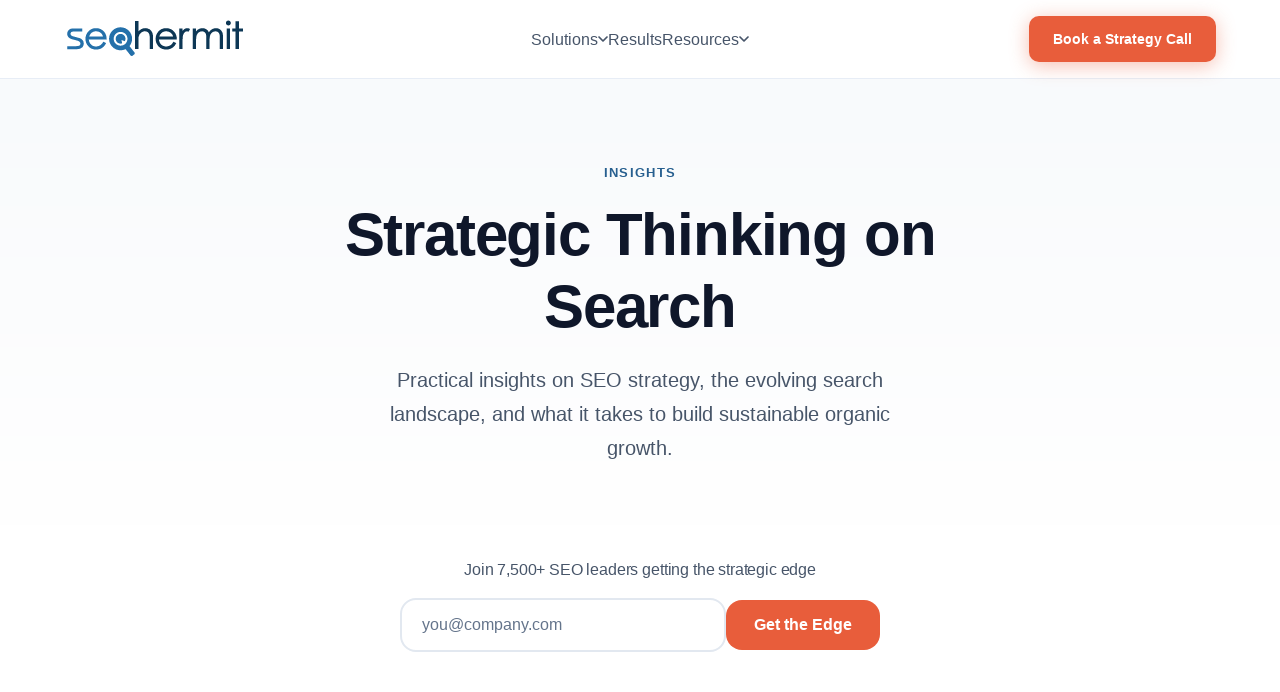

--- FILE ---
content_type: text/html; charset=UTF-8
request_url: https://www.seohermit.com/articles/what-makes-a-trustworthy-seo-company/
body_size: 113
content:
<!doctype html>
<html lang="en">
  <head>
    <meta charset="UTF-8" />
    <link rel="icon" type="image/svg+xml" href="/favicon.svg" />
    <link rel="alternate icon" type="image/png" href="/favicon.png" />
    <link rel="apple-touch-icon" href="/favicon.png" />
    <meta name="viewport" content="width=device-width, initial-scale=1.0" />
    <title>SEO Hermit</title>
    
    <!-- Google Analytics 4 -->
    <script async src="https://www.googletagmanager.com/gtag/js?id=G-LDBPFE560B"></script>
    <script>
      window.dataLayer = window.dataLayer || [];
      function gtag(){dataLayer.push(arguments);}
      gtag('js', new Date());
      gtag('config', 'G-LDBPFE560B', {
        send_page_view: false
      });
    </script>
    <script type="module" crossorigin src="/assets/index-D_NKT9kY.js"></script>
    <link rel="stylesheet" crossorigin href="/assets/index-Z4Hbrw5_.css">
  </head>
  <body>
    <div id="root"></div>
  </body>
</html>


--- FILE ---
content_type: text/css; charset=UTF-8
request_url: https://www.seohermit.com/assets/index-Z4Hbrw5_.css
body_size: 67809
content:
*{margin:0;padding:0;box-sizing:border-box}:root{--primary-900: #0f2942;--primary-800: #163a5c;--primary-700: #1e4d76;--primary-600: #275f8f;--primary-500: #3172a9;--primary-400: #4a8ac0;--primary-300: #6ba3d1;--primary-200: #9fc3e3;--primary-100: #d4e5f4;--primary-50: #eef5fb;--accent: #e85d3b;--accent-hover: #d14a29;--accent-light: #fef3f0;--white: #ffffff;--gray-50: #f8fafc;--gray-100: #f1f5f9;--gray-200: #e2e8f0;--gray-300: #cbd5e1;--gray-400: #94a3b8;--gray-500: #64748b;--gray-600: #475569;--gray-700: #334155;--gray-800: #1e293b;--gray-900: #0f172a;--text-primary: var(--gray-900);--text-secondary: var(--gray-600);--text-muted: var(--gray-500);--text-inverse: var(--white);--text-on-gray: var(--gray-700);--text-on-gray-muted: var(--gray-600);--bg-primary: var(--white);--bg-secondary: var(--gray-50);--bg-tertiary: var(--gray-100);--border-light: var(--gray-200);--border-medium: var(--gray-300);--shadow-sm: 0 1px 2px 0 rgba(0, 0, 0, .05);--shadow-md: 0 4px 6px -1px rgba(0, 0, 0, .1), 0 2px 4px -2px rgba(0, 0, 0, .1);--shadow-lg: 0 10px 15px -3px rgba(0, 0, 0, .1), 0 4px 6px -4px rgba(0, 0, 0, .1);--shadow-xl: 0 20px 25px -5px rgba(0, 0, 0, .1), 0 8px 10px -6px rgba(0, 0, 0, .1);--font-sans: "Inter", -apple-system, BlinkMacSystemFont, "Segoe UI", Roboto, Oxygen, Ubuntu, sans-serif;--font-display: "Inter", -apple-system, BlinkMacSystemFont, "Segoe UI", Roboto, sans-serif;--space-xs: clamp(.25rem, .5vw, .5rem);--space-sm: clamp(.5rem, 1vw, .75rem);--space-md: clamp(1rem, 2vw, 1.5rem);--space-lg: clamp(1.5rem, 3vw, 2.5rem);--space-xl: clamp(2rem, 4vw, 3.5rem);--space-2xl: clamp(3rem, 6vw, 5rem);--section-padding: clamp(3rem, 8vw, 6.25rem);--section-padding-mobile: clamp(2.5rem, 6vw, 3.75rem);--content-max: min(100%, 45rem);--content-wide: min(100%, 75rem);--radius-sm: 6px;--radius-md: 10px;--radius-lg: 16px;--radius-xl: 24px;--radius-full: 9999px;--transition-fast: .15s ease;--transition-base: .25s ease;--transition-slow: .35s ease}html{scroll-behavior:smooth}body{font-family:var(--font-sans);background-color:var(--bg-primary);color:var(--text-primary);line-height:1.6;min-height:100vh;font-size:16px;-webkit-font-smoothing:antialiased;-moz-osx-font-smoothing:grayscale}a{color:var(--primary-600);text-decoration:none;transition:color var(--transition-fast)}a:hover:not([class*=btn]):not([class*=cta]):not([class*=nav-]){color:var(--primary-700)}.container{max-width:1200px;margin:0 auto;padding:0 24px}.container-narrow{max-width:900px;margin:0 auto;padding:0 24px}.container-wide{max-width:1400px;margin:0 auto;padding:0 24px}h1,h2,h3,h4,h5,h6{font-family:var(--font-display);font-weight:700;line-height:1.2;color:var(--text-primary)}h1{font-size:clamp(2.5rem,5vw,3.75rem);letter-spacing:-.02em}h2{font-size:clamp(2rem,4vw,2.75rem);letter-spacing:-.01em}h3{font-size:clamp(1.5rem,3vw,1.875rem)}h4{font-size:1.25rem}p{color:var(--text-secondary)}.lead{font-size:1.25rem;line-height:1.7;color:var(--text-secondary)}.btn,[class*=btn],[class*=-cta]{text-decoration:none!important}.btn{display:inline-flex;align-items:center;justify-content:center;gap:8px;padding:14px 28px;border-radius:var(--radius-md);font-weight:600;font-size:16px;cursor:pointer;transition:all var(--transition-base);border:none;text-decoration:none;color:var(--text-primary)}.btn-primary,a.btn-primary,a.btn-primary:link,a.btn-primary:visited{background:var(--accent);color:var(--text-inverse)}.btn-primary:hover,.btn.btn-primary:hover,a.btn.btn-primary:hover,a.btn-primary:hover,a.btn-primary:active{background:var(--accent-hover);color:var(--text-inverse)!important;transform:translateY(-2px);box-shadow:var(--shadow-lg)}.btn-secondary,a.btn-secondary,a.btn-secondary:link,a.btn-secondary:visited{background:var(--primary-700);color:var(--text-inverse)}.btn-secondary:hover,.btn.btn-secondary:hover,a.btn.btn-secondary:hover,a.btn-secondary:hover,a.btn-secondary:active{background:var(--primary-800);color:var(--text-inverse)!important;transform:translateY(-2px)}.btn-outline,a.btn-outline,a.btn-outline:link,a.btn-outline:visited{background:transparent;border:2px solid var(--primary-700);color:var(--primary-700)}.btn-outline:hover,.btn.btn-outline:hover,a.btn.btn-outline:hover,a.btn-outline:hover,a.btn-outline:active{background:var(--primary-700);color:var(--text-inverse)!important}.btn-outline-light{background:transparent;border:2px solid var(--white);color:var(--white)}.btn-outline-light:hover,a.btn-outline-light:hover{background:var(--white);color:var(--primary-800)!important}.btn-ghost{background:transparent;color:var(--primary-700);padding:8px 16px}.btn-ghost:hover,a.btn-ghost:hover{background:var(--primary-50);color:var(--primary-800)!important}.btn-large{padding:18px 36px;font-size:18px}.btn-small{padding:10px 20px;font-size:14px}.section{padding:var(--section-padding) 0}.section-alt{background:var(--bg-secondary)}.section-dark{background:var(--primary-900);color:var(--text-inverse)}:where(.section-dark) h1,:where(.section-dark) h2,:where(.section-dark) h3,:where(.section-dark) h4{color:var(--text-inverse)}:where(.section-dark) p{color:#ffffffd9}.badge{display:inline-flex;align-items:center;gap:6px;padding:6px 14px;border-radius:var(--radius-full);font-size:13px;font-weight:600;letter-spacing:.02em}.badge-primary{background:var(--primary-100);color:var(--primary-700)}.badge-accent{background:var(--accent-light);color:var(--accent)}.card{background:var(--white);border-radius:var(--radius-lg);padding:32px;box-shadow:var(--shadow-md);border:1px solid var(--border-light);transition:all var(--transition-base);color:var(--text-primary)}.card:hover{box-shadow:var(--shadow-lg);transform:translateY(-4px)}.text-center{text-align:center}.text-left{text-align:left}.text-right{text-align:right}.surface-muted{background:var(--gray-50);color:var(--text-on-gray)}.surface-muted p,.surface-muted span,.surface-muted li{color:inherit}.surface-muted h1,.surface-muted h2,.surface-muted h3,.surface-muted h4,.surface-muted h5,.surface-muted h6,.surface-muted strong,.inline-cta.default,.inline-cta.stats,.inline-cta.highlight,.inline-cta.compact,.tldr-summary,.key-takeaways,.comparison-table,.comparison-table-wrapper,.roi-calculator,.quiz-container,.faq-section,.faq-item,.author-bio,.takeaway-item{color:var(--text-primary)}.inline-cta.default *,.inline-cta.stats *,.inline-cta.highlight *,.inline-cta.compact *,.tldr-summary *,.key-takeaways *,.comparison-table *,.comparison-table-wrapper *,.roi-calculator *,.quiz-container *,.faq-section *,.faq-item *,.author-bio *,.takeaway-item *{color:inherit}.inline-cta.default h4,.inline-cta.stats .stat-value,.inline-cta.highlight h4,.tldr-summary .tldr-title,.key-takeaways .takeaways-title,.roi-calculator h3,.roi-calculator .calculator-header h3,.quiz-container .quiz-title,.quiz-container .quiz-question h4,.faq-section .faq-section-title,.faq-item .faq-question,.author-bio .author-bio-name,.comparison-table .option-name,.comparison-table .criteria-cell{color:#0f172a!important}.inline-cta.stats .stat-label,.inline-cta.stats .stats-note,.inline-cta.default p,.inline-cta.highlight p,.inline-cta.compact p,.tldr-summary .tldr-text,.tldr-summary .tldr-bullets li,.key-takeaways .takeaway-text,.faq-section .faq-answer p,.faq-item .faq-answer p,.author-bio .author-bio-text,.comparison-table .cell-value,.roi-calculator .summary-label,.roi-calculator .calculator-header p{color:#475569!important}.inline-cta.stats .stat-value{color:#275f8f!important}.mb-0{margin-bottom:0}.mb-1{margin-bottom:8px}.mb-2{margin-bottom:16px}.mb-3{margin-bottom:24px}.mb-4{margin-bottom:32px}.mb-5{margin-bottom:48px}.mt-0{margin-top:0}.mt-1{margin-top:8px}.mt-2{margin-top:16px}.mt-3{margin-top:24px}.mt-4{margin-top:32px}.mt-5{margin-top:48px}@media(max-width:768px){.section{padding:var(--section-padding-mobile) 0}.container{padding:0 20px}}.app{min-height:100vh;display:flex;flex-direction:column}main{flex:1}.page-loader{display:flex;align-items:center;justify-content:center;min-height:50vh}.page-loader-spinner{width:40px;height:40px;border:3px solid var(--gray-200);border-top-color:var(--primary-500);border-radius:50%;animation:spin .8s linear infinite}@keyframes spin{to{transform:rotate(360deg)}}.header{background:var(--white);padding:16px 0;position:sticky;top:0;z-index:1000;transition:all var(--transition-base);border-bottom:1px solid rgb(231,237,246)}.header-scrolled{box-shadow:var(--shadow-md)}.header-container{display:flex;justify-content:space-between;align-items:stretch;position:relative}.desktop-cta{flex-shrink:0}.mobile-cta{display:none}.logo{display:flex;align-items:center;z-index:1001}.logo-image{height:40px;width:auto}.nav{position:absolute;left:50%;transform:translate(-50%);top:0;bottom:0;display:flex;align-items:center}.nav-links{display:flex;align-items:center;gap:32px}.nav-link{color:var(--text-secondary);font-weight:500;font-size:16px;transition:color var(--transition-fast);position:relative}.nav-link:hover{color:var(--primary-700)}.nav-link:after{content:"";position:absolute;bottom:-4px;left:0;width:0;height:2px;background:var(--primary-600);transition:width var(--transition-fast)}.nav-link:hover:after{width:100%}.nav-link-dropdown{display:flex;align-items:center;gap:4px}.nav-link-dropdown:after{display:none}.dropdown-arrow{transition:transform var(--transition-fast)}.nav-item-with-mega:hover .dropdown-arrow,.dropdown-arrow-open{transform:rotate(180deg)}.nav-cta{padding:12px 24px;font-size:14px}.btn.btn-primary.nav-cta{animation:subtleGlow 3s ease-in-out infinite;box-shadow:0 2px 8px #e85d3b40}@keyframes subtleGlow{0%,to{box-shadow:0 2px 8px #e85d3b40}50%{box-shadow:0 4px 24px #e85d3b73}}.btn.btn-primary.nav-cta:hover{animation:none;box-shadow:0 6px 28px #e85d3b80}.nav-cta:hover,a.nav-cta:hover{color:var(--text-inverse)!important}.nav-item-with-mega{position:static}.mega-menu{position:absolute;top:calc(100% + 17px);left:0;right:0;background:var(--white);box-shadow:var(--shadow-lg);border-top:none;opacity:0;visibility:hidden;transform:translateY(0);transition:opacity var(--transition-base),visibility var(--transition-base);z-index:999;border-radius:0 0 16px 16px;overflow:visible}.mega-menu:before{content:"";position:absolute;top:-25px;left:0;right:0;height:25px;background:transparent}.mega-menu-open{opacity:1;visibility:visible;transform:translateY(0)}.mega-menu-container{max-width:1000px;margin:0 auto;padding:32px 24px;display:grid;grid-template-columns:repeat(3,1fr);gap:32px}.mega-menu-column{display:flex;flex-direction:column}.mega-menu-heading{font-size:13px;font-weight:600;color:var(--text-muted);text-transform:uppercase;letter-spacing:.05em;margin-bottom:16px;padding-bottom:8px;border-bottom:1px solid var(--gray-100)}.mega-menu-list{list-style:none;padding:0;margin:0;display:flex;flex-direction:column;gap:8px}.mega-menu-link{display:flex;align-items:center;gap:10px;padding:8px 12px;margin:0 -12px;border-radius:var(--radius-md);color:var(--text-primary);font-size:14px;font-weight:500;transition:all var(--transition-fast)}.mega-menu-link:hover{background:var(--gray-50);color:var(--primary-600)}.mega-menu-icon{font-size:16px;width:24px;text-align:center}.mega-menu-view-all{margin-top:12px;padding-top:12px;border-top:1px solid var(--gray-100);font-size:13px;font-weight:500;color:var(--primary-600);transition:color var(--transition-fast)}.mega-menu-view-all:hover{color:var(--primary-700)}.mega-menu-featured{justify-content:center}.mega-menu-featured-card{background:linear-gradient(135deg,var(--primary-50),var(--primary-100));border-radius:var(--radius-lg);padding:24px;text-align:center}.mega-menu-featured-icon{font-size:32px;display:block;margin-bottom:12px}.mega-menu-featured-title{font-size:16px;font-weight:600;color:var(--primary-900);margin-bottom:8px}.mega-menu-featured-desc{font-size:13px;color:var(--primary-700);margin-bottom:16px;line-height:1.5}.mega-menu-featured-link{display:block;font-size:14px;font-weight:600;color:var(--primary-600);transition:color var(--transition-fast);margin-bottom:8px}.mega-menu-featured-link:hover{color:var(--primary-800)}.mega-menu-strategist-link{display:block;font-size:13px;font-weight:500;color:var(--text-muted);transition:color var(--transition-fast)}.mega-menu-strategist-link:hover{color:var(--primary-600)}.mega-menu-two-tone{display:grid;grid-template-columns:320px 240px;min-height:320px}.resources-mega{left:50%;transform:translate(-50%);width:880px}.mega-menu-resources-layout{display:grid;grid-template-columns:1fr 240px;min-height:320px}.mega-menu-explore-panel{background:var(--white);padding:24px 28px}.mega-menu-cards-row{display:grid;grid-template-columns:1fr 1fr;gap:8px}.mega-menu-cards-row .mega-menu-card{margin:0}.solutions-mega{left:50%;transform:translate(-50%);width:880px}.mega-menu-three-col{display:grid;grid-template-columns:1fr 1fr 240px;min-height:380px}.mega-menu-col-white{background:var(--white);padding:24px 28px;border-right:1px solid var(--gray-100)}.mega-menu-col-white:last-of-type{border-right:none}.mega-menu-col-gray{background:var(--gray-50);padding:24px 28px}.mega-menu-left{background:var(--white);padding:28px 32px}.mega-menu-right{background:var(--gray-50);padding:28px 32px;border-left:1px solid var(--gray-100)}.mega-menu-section-title{font-size:13px;font-weight:600;color:var(--text-muted);text-transform:uppercase;letter-spacing:.05em;margin-bottom:20px}.mega-menu-card{display:flex;align-items:flex-start;gap:16px;padding:16px;margin:0 -16px;border-radius:var(--radius-lg);transition:background var(--transition-fast)}.mega-menu-card:hover{background:var(--gray-50)}.mega-menu-card-icon{width:48px;height:48px;background:var(--primary-50);border-radius:var(--radius-md);display:flex;align-items:center;justify-content:center;flex-shrink:0;color:var(--primary-600)}.mega-menu-card-content h5{font-size:15px;font-weight:600;color:var(--text-primary);margin-bottom:4px}.mega-menu-card-content p{font-size:13px;color:var(--text-secondary);line-height:1.4;margin:0}.mega-menu-card:hover .mega-menu-card-content h5{color:var(--primary-600)}.mega-menu-featured-article{margin-top:20px;padding-top:20px;border-top:1px solid var(--gray-100)}.featured-article-badge{font-size:11px;font-weight:600;color:var(--primary-600);text-transform:uppercase;letter-spacing:.05em;margin-bottom:12px}.featured-article-card{display:flex;gap:16px;padding:16px;margin:0 -16px;background:linear-gradient(135deg,var(--primary-50),#e8f4fd);border-radius:var(--radius-lg);transition:all var(--transition-fast)}.featured-article-card:hover{transform:translateY(-2px);box-shadow:var(--shadow-md)}.featured-article-image{width:80px;height:80px;background:var(--white);border-radius:var(--radius-md);display:flex;align-items:center;justify-content:center;flex-shrink:0;color:var(--primary-600)}.featured-article-content h5{font-size:14px;font-weight:600;color:var(--primary-900);margin-bottom:6px}.featured-article-content p{font-size:12px;color:var(--primary-700);line-height:1.5;margin:0}.mega-menu-simple-list{list-style:none;padding:0;margin:0;display:flex;flex-direction:column;gap:4px}.mega-menu-simple-list li a{display:flex;align-items:center;gap:12px;padding:10px 12px;margin:0 -12px;border-radius:var(--radius-md);font-size:14px;font-weight:500;color:var(--text-primary);transition:all var(--transition-fast)}.mega-menu-simple-list li a:hover{background:var(--white);color:var(--primary-600)}.mega-menu-simple-list li a svg{color:var(--primary-600);flex-shrink:0}.industry-icon{display:inline-flex;align-items:center;justify-content:center;flex-shrink:0}.industry-icon svg{color:var(--primary-600);width:16px;height:16px}.mega-menu-industries-list li a:hover .industry-icon svg{color:var(--primary-700)}.mega-menu-footer-link{margin-top:16px;padding-top:16px;border-top:1px solid var(--gray-100)}.mega-menu-footer-link a{font-size:14px;font-weight:600;color:var(--primary-600);transition:color var(--transition-fast)}.mega-menu-footer-link a:hover{color:var(--primary-800)}.nav-link-mobile-wrapper{display:flex;align-items:center;justify-content:space-between;width:100%}.nav-link-mobile-wrapper .nav-link-text{flex:1}.nav-dropdown-toggle{display:flex;align-items:center;justify-content:center;width:44px;height:44px;background:var(--gray-100);border:none;border-radius:var(--radius-md);cursor:pointer;transition:all var(--transition-fast);flex-shrink:0;margin-left:8px}.nav-dropdown-toggle:hover,.nav-dropdown-toggle:focus{background:var(--gray-200)}.nav-dropdown-toggle:active{background:var(--gray-300)}.nav-dropdown-toggle .dropdown-arrow{transition:transform var(--transition-fast)}.nav-dropdown-toggle-open{background:var(--primary-100)}.nav-dropdown-toggle-open .dropdown-arrow{transform:rotate(180deg);color:var(--primary-600)}.mobile-menu-btn{display:none;flex-direction:column;gap:5px;background:none;border:none;cursor:pointer;padding:8px;z-index:1001}.mobile-menu-btn span{width:24px;height:2px;background:var(--gray-700);transition:all var(--transition-base);display:block}.mobile-menu-btn.active span:nth-child(1){transform:rotate(45deg) translate(5px,5px)}.mobile-menu-btn.active span:nth-child(2){opacity:0}.mobile-menu-btn.active span:nth-child(3){transform:rotate(-45deg) translate(5px,-5px)}@media(max-width:900px){.desktop-cta{display:none}.mobile-cta{display:block}.nav{position:fixed;inset:0;transform:none;background:var(--white);flex-direction:column;justify-content:flex-start;align-items:stretch;padding:80px 24px 24px;gap:24px;opacity:0;visibility:hidden;overflow-y:auto;overflow-x:hidden;transition:all var(--transition-base);z-index:1000}.nav.nav-open{opacity:1;visibility:visible}.nav-links{flex-direction:column;gap:8px;align-items:stretch}.nav-link{font-size:18px;padding:12px 0;border-bottom:1px solid var(--gray-100)}.nav-link:after{display:none}.nav-link-dropdown{gap:8px;justify-content:space-between}.nav-link-mobile-wrapper{padding:12px 0;border-bottom:1px solid var(--gray-100)}.nav-link-mobile-wrapper .nav-link-text{padding:0;border-bottom:none}.dropdown-arrow{width:12px;height:8px}.nav-cta{padding:16px 32px;font-size:16px;text-align:center;margin-top:16px}.mobile-menu-btn{display:flex}.nav-item-with-mega{position:relative}.mega-menu{position:static;box-shadow:none;border-top:none;background:var(--gray-50);border-radius:var(--radius-md);transform:none;max-height:0;overflow:hidden}.mega-menu:before{display:none}.mega-menu-open{max-height:none;margin-top:8px}.mega-menu-container{display:flex;flex-direction:column;padding:16px;gap:16px}.mega-menu-featured{display:none}.mega-menu-column{align-items:stretch}.mega-menu-heading{font-size:11px;margin-bottom:8px;padding-bottom:4px;text-align:left}.mega-menu-list{align-items:stretch}.mega-menu-link{font-size:15px;padding:8px 0;margin:0}.mega-menu-view-all{text-align:left}.mega-menu-two-tone{display:flex;flex-direction:column;min-height:auto}.mega-menu-left,.mega-menu-right{padding:16px;background:transparent;border-left:none}.mega-menu-section-title{font-size:11px;margin-bottom:12px}.mega-menu-card{padding:12px;margin:0 -12px}.mega-menu-card-icon{width:40px;height:40px}.mega-menu-featured-article{margin-top:12px;padding-top:12px}.featured-article-card{flex-direction:column;padding:12px;margin:0 -12px}.featured-article-image{width:60px;height:60px}.mega-menu-simple-list li a{padding:8px 0;margin:0}.solutions-mega,.resources-mega{left:0;transform:none;min-width:auto;width:auto;max-width:100%}.solutions-mega.mega-menu-open,.resources-mega.mega-menu-open{transform:none}.mega-menu-three-col{display:flex;flex-direction:column;min-height:auto}.mega-menu-col-white,.mega-menu-col-gray{padding:16px;background:transparent;border-right:none}.mega-menu-col-gray{border-top:1px solid var(--gray-200);margin-top:8px;padding-top:16px}.mega-menu-resources-layout{display:flex;flex-direction:column;min-height:auto}.mega-menu-explore-panel{padding:16px;background:transparent}.mega-menu-cards-row{display:flex;flex-direction:column;gap:0}}.footer{background:var(--gray-900);padding:80px 0 32px;color:var(--white)}.footer-top{display:grid;grid-template-columns:1.2fr 2fr;gap:80px;margin-bottom:48px}.footer-logo{display:inline-block;margin-bottom:16px}.footer-logo-image{height:36px;width:auto;filter:brightness(0) invert(1)}.footer-tagline{color:var(--gray-400);font-size:15px;line-height:1.7;max-width:320px;margin-bottom:24px}.footer-contact{display:flex;flex-direction:column;gap:12px;margin-bottom:24px}.footer-phone,.footer-email,.footer-address{display:flex;align-items:center;gap:10px;color:var(--gray-400);font-size:14px;transition:color var(--transition-fast)}.footer-phone:hover,.footer-email:hover{color:var(--white)}.footer-phone svg,.footer-email svg,.footer-address svg{flex-shrink:0;opacity:.7}.footer-cta{margin-bottom:24px;display:inline-flex}.footer-social{display:flex;gap:16px}.footer-social a{display:flex;align-items:center;justify-content:center;width:36px;height:36px;background:var(--gray-800);border-radius:var(--radius-md);color:var(--gray-400);transition:all var(--transition-fast)}.footer-social a:hover{background:var(--primary-600);color:var(--white)}.footer-links{display:grid;grid-template-columns:repeat(4,1fr);gap:32px}.footer-col h4{color:var(--white);font-size:13px;font-weight:600;text-transform:uppercase;letter-spacing:.08em;margin-bottom:20px}.footer-col a{display:block;color:var(--gray-400);font-size:14px;margin-bottom:12px;transition:color var(--transition-fast)}.footer-col a:hover{color:var(--white)}.footer-trust{display:flex;flex-direction:column;align-items:center;gap:20px;padding:32px 0;border-top:1px solid var(--gray-800);border-bottom:1px solid var(--gray-800);margin-bottom:24px}.footer-trust-label{font-size:11px;font-weight:600;text-transform:uppercase;letter-spacing:.1em;color:var(--gray-500)}.footer-client-logos{display:flex;gap:48px;flex-wrap:wrap;justify-content:center;align-items:center}.footer-client-logos img{height:24px;width:auto;opacity:.35;filter:invert(1);transition:opacity var(--transition-fast)}.footer-client-logos img:hover{opacity:.8}.footer-bottom{display:flex;justify-content:space-between;align-items:center}.footer-bottom p{color:var(--gray-500);font-size:13px}.footer-legal{display:flex;gap:24px}.footer-legal a{color:var(--gray-500);font-size:13px;transition:color var(--transition-fast)}.footer-legal a:hover{color:var(--gray-300)}@media(max-width:1024px){.footer-top{grid-template-columns:1fr;gap:48px}.footer-links{grid-template-columns:repeat(4,1fr)}}@media(max-width:768px){.footer{padding:60px 0 24px}.footer-links{grid-template-columns:repeat(2,1fr);gap:32px}.footer-badges{gap:20px}.footer-badge{font-size:12px}.footer-bottom{flex-direction:column;gap:16px;text-align:center}.footer-legal{flex-wrap:wrap;justify-content:center;gap:16px}}@media(max-width:480px){.footer-links{grid-template-columns:1fr;gap:32px}.footer-social{flex-wrap:wrap;gap:12px}.footer-client-logos{gap:24px}.footer-client-logos img{height:20px}}.hero{padding:80px 0 120px;background:linear-gradient(180deg,var(--white) 0%,var(--gray-50) 100%);position:relative;overflow:hidden}.hero .container{display:grid;grid-template-columns:1fr 1fr;gap:80px;align-items:center}.hero-badge{display:inline-flex;align-items:center;gap:10px;background:var(--primary-50);color:var(--primary-700);padding:10px 20px;border-radius:var(--radius-full);font-size:14px;font-weight:600;margin-bottom:24px}.badge-dot{width:8px;height:8px;background:var(--accent);border-radius:50%;animation:pulse 2s infinite}@keyframes pulse{0%,to{opacity:1;transform:scale(1)}50%{opacity:.7;transform:scale(1.2)}}.hero-title{font-size:clamp(2.75rem,5vw,4rem);line-height:1.1;margin-bottom:24px;color:var(--gray-900)}.hero-title-accent{color:var(--primary-600)}.hero-description{font-size:1.25rem;line-height:1.7;color:var(--text-secondary);margin-bottom:32px;max-width:540px}.hero-cta-group{display:flex;gap:16px;margin-bottom:48px}.hero-trust{padding-top:32px;border-top:1px solid var(--border-light)}.trust-label{font-size:13px;color:var(--text-muted);text-transform:uppercase;letter-spacing:.08em;margin-bottom:16px}.trust-logos{display:flex;gap:32px;align-items:center}.trust-logo{height:28px;width:auto;filter:grayscale(100%) opacity(.5);transition:filter var(--transition-base)}.trust-logo:hover{filter:grayscale(100%) opacity(.8)}.hero-visual{position:relative;display:flex;justify-content:center;align-items:center;min-height:400px}.visual-card{background:var(--white);border-radius:var(--radius-xl);box-shadow:var(--shadow-xl);overflow:hidden;width:100%;max-width:420px;border:1px solid var(--border-light)}.visual-header{background:var(--gray-100);padding:14px 20px;display:flex;align-items:center;gap:12px;border-bottom:1px solid var(--border-light)}.visual-dots{display:flex;gap:6px}.visual-dots span{width:10px;height:10px;border-radius:50%;background:var(--gray-300)}.visual-dots span:first-child{background:#ff5f57}.visual-dots span:nth-child(2){background:#ffbd2e}.visual-dots span:last-child{background:#28ca42}.visual-title{font-size:13px;color:var(--text-muted);font-weight:500}.visual-content{padding:24px}.metric-row{display:flex;justify-content:space-between;align-items:center;padding:14px 0;border-bottom:1px solid var(--border-light)}.metric-row:last-of-type{border-bottom:none}.metric-label{font-size:14px;color:var(--text-secondary);font-weight:500}.metric-value{font-size:16px;font-weight:700}.metric-value.positive{color:#10b981}.visual-graph{margin-top:20px;padding:16px;background:var(--gray-50);border-radius:var(--radius-md)}.growth-line{width:100%;height:60px}.floating-card{position:absolute;background:var(--white);border-radius:var(--radius-lg);padding:16px 20px;box-shadow:var(--shadow-lg);display:flex;align-items:center;gap:14px;border:1px solid var(--border-light)}.card-left{top:20px;left:-30px;animation:floatLeft 3s ease-in-out infinite}.card-right{bottom:40px;right:-20px;animation:floatRight 3s ease-in-out infinite}@keyframes floatLeft{0%,to{transform:translateY(0)}50%{transform:translateY(-10px)}}@keyframes floatRight{0%,to{transform:translateY(0)}50%{transform:translateY(10px)}}.float-icon{font-size:24px}.float-text{display:flex;flex-direction:column}.float-label{font-size:12px;color:var(--text-muted);text-transform:uppercase;letter-spacing:.05em}.float-value{font-size:15px;font-weight:700;color:var(--text-primary)}@media(max-width:1024px){.hero .container{grid-template-columns:1fr;gap:60px}.hero-content{text-align:center}.hero-description{margin:0 auto 32px}.hero-cta-group,.trust-logos{justify-content:center}.hero-visual{min-height:300px}.floating-card{display:none}}@media(max-width:600px){.hero{padding:60px 0 80px}.hero-cta-group{flex-direction:column}.hero-cta-group .btn{width:100%}.trust-logos{flex-wrap:wrap;gap:16px 24px}.visual-card{max-width:100%}}.client-logos{padding:80px 0;background:var(--gray-50);border-top:1px solid var(--border-light);border-bottom:1px solid var(--border-light)}.logos-header{text-align:center;margin-bottom:48px}.logos-header .section-label{display:inline-block;font-size:12px;font-weight:600;color:var(--primary-600);text-transform:uppercase;letter-spacing:.1em;margin-bottom:12px}.logos-header h3{font-size:1.5rem;color:var(--text-primary);font-weight:700}.logos-grid{display:grid;grid-template-columns:repeat(4,1fr);gap:20px}.logo-item{display:flex;flex-direction:column;align-items:center;justify-content:center;gap:4px;background:var(--white);padding:24px 36px;border-radius:var(--radius-md);border:1px solid var(--border-light);transition:all var(--transition-base);min-width:140px}.logo-item:hover{border-color:var(--primary-200);box-shadow:var(--shadow-md);transform:translateY(-2px)}.client-logo{height:32px;width:auto;max-width:100px;filter:grayscale(100%) opacity(.5);transition:filter var(--transition-base)}.logo-item:hover .client-logo{filter:grayscale(100%) opacity(.8)}.client-type{color:var(--text-muted);font-size:12px;text-transform:uppercase;letter-spacing:.05em}@media(max-width:768px){.client-logos{padding:60px 0}.logos-grid{grid-template-columns:repeat(2,1fr);gap:16px}.logo-item{padding:20px 28px;min-width:120px}.client-name{font-size:16px}}.value-props{padding:var(--section-padding) 0;background:var(--white)}.value-header{text-align:center;max-width:700px;margin:0 auto 60px}.section-label{display:inline-block;font-size:13px;font-weight:600;color:var(--primary-600);text-transform:uppercase;letter-spacing:.1em;margin-bottom:16px}.value-header h2{margin-bottom:20px}.value-intro{font-size:1.125rem;line-height:1.7;color:var(--text-secondary)}.value-grid{display:grid;grid-template-columns:repeat(4,1fr);gap:24px}.value-card{background:var(--white);border:1px solid var(--border-light);border-radius:var(--radius-lg);padding:32px;transition:all var(--transition-base)}.value-card:hover{border-color:var(--primary-200);box-shadow:var(--shadow-md);transform:translateY(-4px)}.value-card.featured{background:linear-gradient(135deg,var(--primary-700) 0%,var(--primary-800) 100%);color:var(--white);border-color:transparent}.value-card.featured h3{color:var(--white)}.value-card.featured p{color:#ffffffd9}.value-card.featured .card-icon{color:var(--white);background:#ffffff26}.card-icon{width:56px;height:56px;border-radius:var(--radius-md);background:var(--primary-50);color:var(--primary-600);display:flex;align-items:center;justify-content:center;margin-bottom:20px}.value-card h3{font-size:1.25rem;margin-bottom:12px;color:var(--text-primary)}.value-card p{font-size:15px;line-height:1.6;color:var(--text-secondary);margin:0}.approach-section{background:var(--gray-50);padding:var(--section-padding) 0}.approach-grid{display:grid;grid-template-columns:1fr 1fr;gap:80px;align-items:center}.approach-content h2{margin-bottom:24px}.approach-content p{font-size:1.0625rem;line-height:1.7;color:var(--text-secondary);margin-bottom:16px}.approach-content p:last-of-type{margin-bottom:32px}.approach-visual-wrapper{display:flex;align-items:center;justify-content:center}@media(max-width:1024px){.value-grid{grid-template-columns:repeat(2,1fr)}.approach-grid{grid-template-columns:1fr;gap:48px}.approach-visual-wrapper{order:-1}}@media(max-width:600px){.value-grid{grid-template-columns:1fr}.value-header{margin-bottom:40px}}.approach-visual{position:relative;width:100%;max-width:480px;aspect-ratio:4 / 3}.approach-visual-container{position:relative;width:100%;height:100%;background:#fff;border-radius:var(--radius-xl);border:1px solid var(--gray-200);padding:2rem;overflow:hidden;box-shadow:0 8px 24px -8px #0000001a}.approach-flow{display:flex;align-items:center;justify-content:center;gap:.5rem;margin-top:1.5rem}.flow-node{display:flex;flex-direction:column;align-items:center;gap:.5rem}.node-icon{width:56px;height:56px;border-radius:50%;display:flex;align-items:center;justify-content:center;transition:all .3s ease}.node-icon svg{width:26px;height:26px}.node-understand .node-icon{background:linear-gradient(135deg,var(--primary-100) 0%,var(--primary-50) 100%);border:2px solid var(--primary-200);color:var(--primary-600)}.node-strategize .node-icon{background:linear-gradient(135deg,var(--primary-600) 0%,var(--primary-700) 100%);border:2px solid var(--primary-500);color:#fff;box-shadow:0 4px 16px -4px #275f8f66}.node-execute .node-icon{background:linear-gradient(135deg,var(--accent) 0%,#ea580c 100%);border:2px solid var(--accent);color:#fff;box-shadow:0 4px 16px -4px #f9731666}.node-label{font-size:.75rem;font-weight:600;color:var(--text-secondary);text-transform:uppercase;letter-spacing:.05em}.flow-connector{display:flex;align-items:center;position:relative;width:40px}.connector-line{position:absolute;top:50%;left:0;right:0;height:2px;background:linear-gradient(90deg,var(--gray-300),var(--gray-200));transform:translateY(-50%)}.connector-arrow{position:relative;z-index:1;width:20px;height:20px;margin:0 auto;color:var(--gray-400)}.connector-arrow svg{width:100%;height:100%}.approach-metrics{display:flex;gap:1rem;margin-top:2rem;justify-content:center}.metric-card{display:flex;align-items:center;gap:.75rem;background:#fff;border:1px solid var(--gray-200);border-radius:var(--radius-lg);padding:.75rem 1rem;box-shadow:0 2px 8px -2px #00000014;transition:all .3s ease;animation:floatIn .6s ease-out both}.metric-1{animation-delay:.2s}.metric-2{animation-delay:.4s}.metric-card:hover{transform:translateY(-2px);box-shadow:0 6px 16px -4px #0000001f}.metric-icon{font-size:1.25rem}.metric-content{display:flex;flex-direction:column}.metric-value{font-size:1rem;font-weight:700;color:var(--primary-700);line-height:1.2}.metric-label{font-size:.6875rem;color:var(--text-secondary)}.approach-float{position:absolute;width:32px;height:32px;border-radius:50%;display:flex;align-items:center;justify-content:center;animation:float 4s ease-in-out infinite;z-index:2}.approach-float svg{width:18px;height:18px}.float-1{top:10%;right:8%;background:#fff;border:1px solid var(--gray-200);color:var(--primary-500);box-shadow:0 4px 12px -4px #0000001a;animation-delay:0s}.float-2{bottom:15%;left:5%;background:linear-gradient(135deg,var(--primary-50) 0%,white 100%);border:1px solid var(--primary-100);color:var(--primary-600);box-shadow:0 4px 12px -4px #275f8f26;animation-delay:-2s}@keyframes float{0%,to{transform:translateY(0) rotate(0)}50%{transform:translateY(-8px) rotate(5deg)}}@keyframes floatIn{0%{opacity:0;transform:translateY(10px)}to{opacity:1;transform:translateY(0)}}.approach-dots{position:absolute;inset:0;pointer-events:none}.adot{position:absolute;width:6px;height:6px;border-radius:50%;background:var(--primary-200);animation:pulse 3s ease-in-out infinite}.adot-1{top:20%;left:15%;animation-delay:0s}.adot-2{top:60%;right:12%;animation-delay:-1s}.adot-3{bottom:25%;left:25%;animation-delay:-2s}@keyframes pulse{0%,to{opacity:.4;transform:scale(1)}50%{opacity:.8;transform:scale(1.2)}}@media(max-width:600px){.approach-visual{max-width:100%}.approach-flow{gap:.25rem}.node-icon{width:44px;height:44px}.node-icon svg{width:20px;height:20px}.flow-connector{width:24px}.approach-metrics{flex-direction:column;align-items:center}.metric-card{width:100%;max-width:200px}}.contact{padding:var(--section-padding) 0;background:linear-gradient(135deg,var(--primary-50) 0%,var(--gray-50) 100%);position:relative;overflow:hidden}.contact:before{content:"";position:absolute;top:-50%;right:-25%;width:600px;height:600px;background:radial-gradient(circle,var(--primary-100) 0%,transparent 70%);opacity:.5;pointer-events:none}.contact-wrapper{display:grid;grid-template-columns:1fr 1fr;gap:64px;align-items:center;position:relative;z-index:1}.contact-content{text-align:left}.contact .section-label{display:inline-block;font-size:13px;font-weight:600;color:var(--primary-600);text-transform:uppercase;letter-spacing:.1em;margin-bottom:16px}.contact h2{margin-bottom:20px;font-size:clamp(1.75rem,3vw,2.5rem);line-height:1.2}.contact-description{font-size:1.125rem;line-height:1.7;color:var(--text-secondary);margin-bottom:32px}.contact-benefits{display:flex;flex-direction:column;gap:16px}.benefit-item{display:flex;align-items:center;gap:14px}.benefit-icon{width:44px;height:44px;border-radius:50%;background:var(--white);color:var(--primary-600);display:flex;align-items:center;justify-content:center;flex-shrink:0;box-shadow:0 2px 8px #0000000f}.benefit-text{font-size:1rem;font-weight:500;color:var(--text-primary)}.contact-cta-card{position:relative}.cta-card-inner{background:var(--white);border-radius:var(--radius-xl);padding:48px 40px;text-align:center;box-shadow:0 20px 60px #0000001a,0 8px 24px #0000000f;border:1px solid var(--border-light);position:relative;overflow:hidden}.cta-card-inner:before{content:"";position:absolute;top:0;left:0;right:0;height:4px;background:linear-gradient(90deg,var(--primary-500),var(--accent))}.cta-icon{width:72px;height:72px;border-radius:50%;background:linear-gradient(135deg,var(--primary-50) 0%,var(--primary-100) 100%);color:var(--primary-600);display:flex;align-items:center;justify-content:center;margin:0 auto 24px}.cta-card-inner h3{font-size:1.5rem;margin-bottom:12px;color:var(--text-primary)}.cta-card-inner p{font-size:1rem;line-height:1.6;color:var(--text-secondary);margin-bottom:28px;max-width:320px;margin-left:auto;margin-right:auto}.cta-card-inner .btn-lg{padding:16px 32px;font-size:1.0625rem;width:100%;max-width:280px}.cta-trust{margin-top:20px}.trust-badge{display:inline-flex;align-items:center;gap:8px;font-size:.875rem;color:var(--text-muted);font-weight:500}.trust-badge svg{color:var(--success)}@media(max-width:900px){.contact-wrapper{grid-template-columns:1fr;gap:40px}.contact-content{text-align:center}.contact-benefits{align-items:center}.benefit-item{justify-content:center}.cta-card-inner{padding:36px 28px}}@media(max-width:480px){.contact-benefits{align-items:center}.benefit-item{justify-content:center}.contact-content{text-align:center}}.testimonial{padding:var(--section-padding) 0;background:linear-gradient(135deg,var(--primary-50) 0%,var(--white) 100%)}.testimonial-wrapper{display:grid;grid-template-columns:1.2fr 1fr;gap:80px;align-items:center}.testimonial-content{position:relative}.quote-marks{font-size:120px;font-family:Georgia,serif;color:var(--primary-200);line-height:.6;margin-bottom:16px;position:absolute;top:-20px;left:-10px;z-index:0}blockquote{font-size:1.5rem;color:var(--text-primary);line-height:1.6;font-weight:500;margin-bottom:32px;letter-spacing:-.01em;position:relative;z-index:1}blockquote em{font-style:normal;color:var(--primary-600);font-weight:600}blockquote strong{color:var(--accent);font-weight:700}.testimonial-author{display:flex;align-items:center;gap:16px}.author-avatar{width:56px;height:56px;border-radius:50%;overflow:hidden;box-shadow:var(--shadow-md);flex-shrink:0}.author-info{display:flex;flex-direction:column}.author-info cite{color:var(--text-primary);font-size:1rem;font-style:normal;font-weight:600}.author-info span{color:var(--text-muted);font-size:14px}.testimonial-cta{background:var(--white);border:1px solid var(--gray-200);border-radius:var(--radius-xl);padding:48px;box-shadow:var(--shadow-lg)}.testimonial .cta-content{text-align:center}.testimonial .cta-content h3{color:var(--primary-800);font-size:1.5rem;font-weight:700;margin-bottom:12px}.testimonial .cta-content p{color:var(--gray-600);font-size:1rem;margin-bottom:28px;line-height:1.6}@media(max-width:900px){.testimonial-wrapper{grid-template-columns:1fr;gap:48px}.quote-marks{font-size:80px;top:-10px;left:-5px}blockquote{font-size:1.25rem}.testimonial-cta{padding:36px}}@media(max-width:600px){.testimonial{padding:var(--section-padding-mobile) 0}blockquote{font-size:1.125rem}.quote-marks{font-size:60px}}.interactive-article{background:var(--white);min-height:100vh;overflow-x:clip}.article-progress-container{position:fixed;top:0;left:0;right:0;height:3px;background:var(--gray-100);z-index:1001}.article-progress-bar{height:100%;background:linear-gradient(90deg,var(--primary-600),var(--accent));transition:width .1s ease-out}.article-hero{padding:clamp(3rem,6vw,5rem) 0 clamp(2rem,4vw,3.75rem);background:linear-gradient(180deg,var(--gray-50) 0%,var(--white) 100%);border-bottom:1px solid var(--gray-100)}.article-hero.has-visual{padding:clamp(3.5rem,7vw,6.25rem) 0 clamp(2.5rem,5vw,5rem)}.hero-content-wrapper{display:flex;align-items:center;gap:clamp(1.5rem,4vw,2.5rem)}.article-hero.has-visual .hero-content-wrapper{display:grid;grid-template-columns:1fr 1fr;gap:clamp(2rem,5vw,3.75rem);align-items:center}.hero-text{flex:1}.hero-visual{flex:1;display:flex;align-items:center;justify-content:center;overflow:visible}@media(max-width:1024px){.article-hero.has-visual .hero-content-wrapper{grid-template-columns:1fr;gap:clamp(1.5rem,4vw,2.5rem)}.hero-visual{order:1;overflow:hidden;max-width:100%}.hero-text{order:0}}.article-meta{display:flex;align-items:center;gap:var(--space-sm);margin-bottom:clamp(1rem,2vw,1.25rem)}.article-category{display:inline-flex;padding:var(--space-xs) var(--space-sm);background:var(--primary-100);color:var(--primary-700);font-size:13px;font-weight:600;border-radius:var(--radius-full);text-transform:uppercase;letter-spacing:.03em}.meta-divider{color:var(--gray-300)}.read-time{color:var(--text-muted);font-size:14px}.article-title{font-size:clamp(2rem,4vw,3rem);font-weight:700;line-height:1.2;color:var(--text-primary);margin-bottom:var(--space-md);max-width:min(100%,50rem)}.article-subtitle{font-size:1.25rem;color:var(--text-secondary);line-height:1.6;max-width:min(100%,44rem);margin-bottom:var(--space-lg)}.article-author{display:flex;align-items:center;gap:var(--space-sm)}.author-avatar{width:48px;height:48px;border-radius:50%;background:var(--primary-100);display:flex;align-items:center;justify-content:center;overflow:hidden}.author-avatar img{width:100%;height:100%;object-fit:cover}.author-avatar span{font-size:16px;font-weight:600;color:var(--primary-700)}.author-info{display:flex;flex-direction:column;gap:2px}.author-name{font-weight:600;color:var(--text-primary);font-size:15px}.publish-date{font-size:14px;color:var(--text-muted)}.article-layout{display:grid;grid-template-columns:minmax(0,18rem) minmax(0,1fr);gap:clamp(1.5rem,4vw,3.75rem);max-width:75rem;margin:0 auto;padding:clamp(2rem,5vw,3.75rem) clamp(1rem,4vw,1.5rem)}.article-sidebar{position:relative}.sidebar-sticky{position:sticky;top:6.25rem;display:flex;flex-direction:column;gap:clamp(1.25rem,3vw,2rem)}.toc-wrapper{background:var(--gray-50);border-radius:var(--radius-lg);padding:clamp(1rem,2.5vw,1.5rem)}.toc-title{font-size:12px;font-weight:600;color:var(--text-muted);text-transform:uppercase;letter-spacing:.05em;margin-bottom:var(--space-md)}.toc-nav{display:flex;flex-direction:column;gap:var(--space-xs)}.toc-link{display:flex;align-items:flex-start;gap:var(--space-xs);padding:var(--space-xs) var(--space-sm);margin:0 calc(-1 * var(--space-sm));border-radius:var(--radius-md);transition:all var(--transition-fast);text-decoration:none}.toc-link:hover{background:var(--gray-100)}.toc-link.active{background:var(--primary-50)}.toc-link.active .toc-number{color:var(--primary-600)}.toc-link.active .toc-text{color:var(--primary-700);font-weight:600}.toc-number{font-size:11px;font-weight:600;color:var(--text-muted);min-width:20px;margin-top:2px}.toc-text{font-size:14px;color:var(--text-secondary);line-height:1.4}.sticky-cta{background:linear-gradient(135deg,var(--primary-600) 0%,var(--primary-800) 100%);border-radius:var(--radius-lg);padding:clamp(1.25rem,3vw,1.75rem);color:var(--white)}.sticky-cta h4{font-size:18px;font-weight:600;margin-bottom:var(--space-xs);color:var(--white)}.sticky-cta p{font-size:14px;color:#ffffffd9;margin-bottom:clamp(1rem,2vw,1.25rem);line-height:1.5}.sticky-cta-btn,a.sticky-cta-btn,a.sticky-cta-btn:link,a.sticky-cta-btn:visited{width:100%;justify-content:center;background:var(--white);color:var(--primary-700)!important;font-weight:600}.sticky-cta-btn:hover,a.sticky-cta-btn:hover,a.sticky-cta-btn:active{background:var(--gray-50);color:var(--primary-800)!important;transform:none;box-shadow:none}.article-content{max-width:min(100%,45rem)}.article-content h2{font-size:1.75rem;font-weight:700;color:var(--text-primary);margin:clamp(2rem,4vw,3rem) 0 clamp(1rem,2vw,1.25rem);scroll-margin-top:100px}.article-content h3{font-size:1.35rem;font-weight:600;color:var(--text-primary);margin:clamp(1.5rem,3vw,2.25rem) 0 var(--space-md)}.article-content p{font-size:17px;line-height:1.8;color:var(--text-secondary);margin-bottom:clamp(1rem,2vw,1.25rem)}.article-content ul,.article-content ol{margin:clamp(1rem,2vw,1.25rem) 0;padding-left:clamp(1.25rem,2.5vw,1.5rem)}.article-content li{font-size:17px;line-height:1.7;color:var(--text-secondary);margin-bottom:var(--space-xs)}.article-content strong{color:var(--text-primary);font-weight:600}.article-content blockquote{border-left:4px solid var(--primary-600);padding:clamp(1rem,2vw,1.25rem) clamp(1.25rem,2.5vw,1.5rem);margin:clamp(1.5rem,3vw,2rem) 0;background:var(--gray-50);border-radius:0 var(--radius-md) var(--radius-md) 0;color:var(--text-on-gray)}.article-content blockquote p{font-size:18px;font-style:italic;color:var(--text-primary);margin-bottom:0}@media(max-width:1024px){.article-layout{grid-template-columns:1fr;gap:var(--space-lg);padding:var(--space-lg) clamp(1rem,4vw,1.5rem)}.article-sidebar{order:2}.sidebar-sticky{position:static;display:flex;flex-direction:row;flex-wrap:wrap;gap:var(--space-md)}.toc-wrapper,.sticky-cta{flex:1 1 auto;min-width:0;width:100%}}@media(max-width:768px){.article-hero{padding:var(--space-xl) 0 var(--space-lg)}.article-layout{padding:var(--space-lg) clamp(1rem,4vw,1.5rem)}.article-title{font-size:clamp(1.5rem,5vw,2rem)}.article-subtitle{font-size:1rem;margin-bottom:var(--space-md)}.article-meta{flex-wrap:wrap;gap:var(--space-sm)}.article-category{font-size:.7rem;padding:.3rem .6rem}.read-time{font-size:.8rem}.sidebar-sticky{flex-direction:column;width:100%}.toc-wrapper,.sticky-cta{min-width:0;width:100%;padding:var(--space-md)}.toc-wrapper{padding:var(--space-md)}.toc-link{padding:var(--space-xs) var(--space-sm);margin:0 calc(-1 * var(--space-sm))}.toc-text{font-size:13px}.sticky-cta{padding:clamp(1rem,2.5vw,1.25rem)}.sticky-cta h4{font-size:16px}.sticky-cta p{font-size:13px;margin-bottom:var(--space-md)}.article-content h2{font-size:1.4rem;margin:clamp(1.5rem,4vw,2.5rem) 0 var(--space-md)}.article-content h3{font-size:1.15rem;margin:clamp(1.25rem,3vw,1.75rem) 0 var(--space-sm)}.article-content p,.article-content li{font-size:16px;line-height:1.7}.article-content ul,.article-content ol{padding-left:clamp(1rem,2.5vw,1.25rem)}.article-content blockquote{padding:clamp(.75rem,2vw,1rem) clamp(1rem,2.5vw,1.25rem);margin:clamp(1rem,2.5vw,1.5rem) 0}.article-content blockquote p{font-size:16px}}.quiz-container{background:var(--white);border:2px solid var(--gray-100);border-radius:var(--radius-xl);padding:clamp(1.25rem,4vw,2.5rem);margin:var(--space-xl) 0;box-shadow:var(--shadow-lg);color:var(--text-primary)}.quiz-header{margin-bottom:32px}.quiz-title{font-size:1.5rem;font-weight:700;color:#0f172a!important;margin-bottom:20px;text-align:center}.quiz-progress{display:flex;flex-direction:column;gap:8px;align-items:center}.progress-bar{width:100%;max-width:min(100%,25rem);height:6px;background:var(--gray-100);border-radius:var(--radius-full);overflow:hidden}.progress-fill{height:100%;background:linear-gradient(90deg,var(--primary-500),var(--primary-600));transition:width .4s ease-out}.progress-text{font-size:13px;color:var(--text-muted)}.quiz-question h4{font-size:1.25rem;font-weight:600;color:#0f172a!important;margin-bottom:24px;text-align:center}.quiz-options{display:flex;flex-direction:column;gap:var(--space-sm);max-width:min(100%,31rem);margin:0 auto}.quiz-option{position:relative;padding:18px 24px;background:var(--gray-50);border:2px solid transparent;border-radius:var(--radius-lg);text-align:left;font-size:16px;font-weight:500;color:#0f172a!important;cursor:pointer;transition:all var(--transition-base)}.quiz-option:hover{background:var(--primary-50);border-color:var(--primary-200);transform:translate(4px)}.quiz-option.selected{background:var(--primary-100);border-color:var(--primary-500)}.option-tooltip{position:absolute;bottom:calc(100% + 8px);left:50%;transform:translate(-50%);padding:10px 16px;background:var(--gray-900);color:var(--white);font-size:13px;font-weight:400;border-radius:var(--radius-md);white-space:nowrap;max-width:300px;white-space:normal;text-align:center;z-index:10;animation:tooltipFade .2s ease-out}.option-tooltip:after{content:"";position:absolute;top:100%;left:50%;transform:translate(-50%);border:6px solid transparent;border-top-color:var(--gray-900)}@keyframes tooltipFade{0%{opacity:0;transform:translate(-50%) translateY(4px)}to{opacity:1;transform:translate(-50%) translateY(0)}}.quiz-nav{display:flex;justify-content:center;margin-top:24px}.quiz-back{color:var(--text-muted)}.quiz-results{display:flex;flex-direction:column;align-items:center;gap:32px;text-align:center}.results-score{display:flex;flex-direction:column;align-items:center;gap:8px}.score-circle{position:relative;width:clamp(7rem,20vw,8.75rem);height:clamp(7rem,20vw,8.75rem)}.score-bg{fill:none;stroke:var(--gray-100);stroke-width:8}.score-fill{fill:none;stroke-width:8;stroke-linecap:round;stroke-dasharray:283;transition:stroke-dashoffset 1s ease-out}.results-score.high .score-fill{stroke:var(--accent)}.results-score.medium .score-fill{stroke:var(--primary-500)}.results-score.low .score-fill{stroke:var(--gray-400)}.score-value{position:absolute;top:50%;left:50%;transform:translate(-50%,-50%);font-size:2rem;font-weight:700;color:#0f172a!important}.score-label{font-size:14px;font-weight:500;color:var(--text-muted)}.results-content{max-width:min(100%,31rem)}.results-content h3{font-size:1.5rem;font-weight:700;color:#0f172a!important;margin-bottom:16px}.results-content p{font-size:16px;color:#475569!important;line-height:1.7;margin-bottom:12px}.results-action{font-weight:500;color:var(--text-primary)}.results-actions{display:flex;gap:16px;justify-content:center;margin-top:24px;flex-wrap:wrap}.results-actions .btn-primary,.results-actions a.btn-primary{background:var(--accent);color:var(--white)!important}.results-actions .btn-primary:hover,.results-actions a.btn-primary:hover{background:var(--accent-hover);color:var(--white)!important}.results-actions .btn-ghost,.results-actions a.btn-ghost{color:var(--primary-700)!important}.results-actions .btn-ghost:hover,.results-actions a.btn-ghost:hover{background:var(--primary-50);color:var(--primary-800)!important}@media(max-width:768px){.quiz-container{padding:28px 20px;margin:32px 0}.quiz-title{font-size:1.25rem}.quiz-question h4{font-size:1.1rem}.quiz-option{padding:16px 20px;font-size:15px}.option-tooltip{display:none}.score-circle{width:120px;height:120px}.score-value{font-size:1.75rem}.results-content h3{font-size:1.25rem}.results-actions{flex-direction:column}}.comparison-table-wrapper{margin:var(--space-xl) 0;overflow:hidden}.comparison-title{font-size:1.35rem;font-weight:700;color:#0f172a!important;margin-bottom:var(--space-lg);text-align:center}.comparison-table{background:var(--white);border:1px solid var(--gray-200);border-radius:var(--radius-xl);overflow:hidden;color:var(--text-primary)}.table-header{display:grid;grid-template-columns:minmax(8rem,.8fr) repeat(3,minmax(0,1fr));background:var(--gray-50);border-bottom:1px solid var(--gray-200)}.header-cell{padding:clamp(.875rem,2vw,1.25rem) clamp(.75rem,2vw,1rem);text-align:center;display:flex;flex-direction:column;align-items:center;gap:var(--space-xs)}.header-cell.highlight{background:var(--primary-50)}.option-icon{font-size:28px}.option-name{font-size:14px;font-weight:600;color:#0f172a!important;line-height:1.3}.recommended-badge{display:inline-flex;padding:.25rem .625rem;background:var(--accent);color:var(--white);font-size:11px;font-weight:600;border-radius:var(--radius-full);text-transform:uppercase;letter-spacing:.03em}.criteria-header{border-right:1px solid var(--gray-200)}.table-body{display:flex;flex-direction:column}.table-row{display:grid;grid-template-columns:minmax(8rem,.8fr) repeat(3,minmax(0,1fr));border-bottom:1px solid var(--gray-100)}.table-row:last-child{border-bottom:none}.row-cell{padding:clamp(.75rem,2vw,1rem);display:flex;flex-direction:column;justify-content:center}.criteria-cell{font-weight:600;font-size:14px;color:#0f172a!important;background:var(--gray-50);border-right:1px solid var(--gray-200)}.row-cell.highlight{background:var(--primary-50)}.cell-content{display:flex;align-items:center;gap:var(--space-xs);justify-content:center}.score-icon{width:18px;height:18px;flex-shrink:0}.score-icon.good{color:#22c55e}.score-icon.bad{color:#ef4444}.score-icon.neutral{color:var(--gray-400)}.cell-value{font-size:14px;color:#475569!important;text-align:center}.row-cell.good .cell-value{color:var(--text-primary);font-weight:500}.note-trigger{width:18px;height:18px;padding:0;background:none;border:none;cursor:pointer;color:var(--gray-400);transition:color var(--transition-fast);flex-shrink:0}.note-trigger:hover{color:var(--primary-600)}.note-trigger svg{width:100%;height:100%}.cell-note{margin-top:var(--space-xs);padding:var(--space-xs) var(--space-sm);background:var(--gray-800);color:var(--white);font-size:12px;line-height:1.5;border-radius:var(--radius-md);animation:noteSlide .2s ease-out}@keyframes noteSlide{0%{opacity:0;transform:translateY(-4px)}to{opacity:1;transform:translateY(0)}}.comparison-footnote{margin-top:var(--space-md);font-size:13px;color:var(--text-muted);text-align:center;font-style:italic}@media(max-width:900px){.table-header,.table-row{grid-template-columns:minmax(6rem,.7fr) repeat(3,minmax(0,1fr))}.header-cell{padding:clamp(.75rem,2vw,1.25rem) clamp(.5rem,1.5vw,1rem)}.option-icon{font-size:clamp(1.25rem,3vw,1.75rem)}.option-name{font-size:clamp(.65rem,1.5vw,.875rem)}.row-cell{padding:clamp(.5rem,1.5vw,1rem)}.criteria-cell{font-size:clamp(.7rem,1.5vw,.875rem)}.cell-value{font-size:clamp(.65rem,1.5vw,.875rem)}}@media(max-width:600px){.comparison-table-wrapper{margin:var(--space-lg) calc(-1*clamp(1rem,4vw,1.5rem))}.comparison-table{border-radius:0;border-left:none;border-right:none}.table-header,.table-row{grid-template-columns:minmax(5rem,.6fr) repeat(3,minmax(0,1fr))}.header-cell{padding:.5rem .25rem;gap:.25rem}.option-icon{font-size:1.25rem}.option-name{font-size:.6rem;line-height:1.2}.recommended-badge{font-size:.5rem;padding:.125rem .375rem}.row-cell{padding:.5rem .25rem}.criteria-cell{font-size:.65rem;padding:.5rem .25rem}.cell-value{font-size:.6rem}.cell-content{gap:.25rem}.score-icon{width:14px;height:14px}}.roi-calculator{background:linear-gradient(135deg,var(--gray-50) 0%,var(--white) 100%);border:2px solid var(--gray-100);border-radius:var(--radius-xl);padding:clamp(1.5rem,4vw,3rem);margin:var(--space-xl) 0}.calculator-header{text-align:center;margin-bottom:clamp(1.5rem,4vw,2.5rem)}.calculator-header h3{font-size:1.5rem;font-weight:700;color:#0f172a!important;margin-bottom:var(--space-xs)}.calculator-header p{font-size:16px;color:#475569!important}.calculator-grid{display:grid;grid-template-columns:repeat(auto-fit,minmax(min(100%,18rem),1fr));gap:clamp(1.5rem,4vw,3rem)}.calculator-inputs h4,.calculator-results h4{font-size:14px;font-weight:600;color:var(--text-muted);text-transform:uppercase;letter-spacing:.05em;margin-bottom:var(--space-lg)}.input-group{margin-bottom:clamp(1.25rem,3vw,1.75rem)}.input-group label{display:flex;justify-content:space-between;align-items:center;font-size:15px;font-weight:500;color:#0f172a!important;margin-bottom:var(--space-sm)}.input-value{font-weight:600;color:var(--primary-600);font-size:16px}.input-group input[type=range]{width:100%;height:8px;border-radius:var(--radius-full);background:var(--gray-200);appearance:none;cursor:pointer}.input-group input[type=range]::-webkit-slider-thumb{appearance:none;width:22px;height:22px;border-radius:50%;background:var(--primary-600);cursor:pointer;box-shadow:0 2px 6px #0003;transition:transform var(--transition-fast)}.input-group input[type=range]::-webkit-slider-thumb:hover{transform:scale(1.1)}.input-group input[type=range]::-moz-range-thumb{width:22px;height:22px;border:none;border-radius:50%;background:var(--primary-600);cursor:pointer;box-shadow:0 2px 6px #0003}.range-labels{display:flex;justify-content:space-between;margin-top:var(--space-xs);font-size:12px;color:var(--text-muted)}.input-group.highlight{background:var(--primary-50);margin:0 calc(-1*clamp(1rem,2.5vw,1.5rem));padding:clamp(.875rem,2vw,1.25rem) clamp(1rem,2.5vw,1.5rem);border-radius:var(--radius-lg)}.input-note{margin-top:var(--space-sm);font-size:13px;color:var(--primary-700);line-height:1.5}.calculator-results{background:var(--white);border-radius:var(--radius-lg);padding:clamp(1.25rem,3vw,2rem);box-shadow:var(--shadow-md);color:var(--text-primary)}.result-comparison{display:flex;align-items:center;gap:clamp(.75rem,2vw,1.25rem);margin-bottom:clamp(1.25rem,3vw,2rem)}.result-current,.result-projected{flex:1;text-align:center;padding:clamp(.875rem,2vw,1.25rem);background:var(--gray-50);border-radius:var(--radius-md)}.result-projected{background:var(--primary-50)}.result-label{display:block;font-size:12px;color:var(--text-on-gray-muted);margin-bottom:var(--space-xs)}.result-value{font-size:1.5rem;font-weight:700;color:#0f172a!important}.result-value.highlight{color:var(--primary-700)}.result-arrow{flex-shrink:0}.result-arrow svg{width:24px;height:24px;color:var(--gray-400)}.result-summary{display:flex;flex-direction:column;gap:var(--space-md);padding:clamp(1rem,2.5vw,1.5rem) 0;border-top:1px solid var(--gray-100);border-bottom:1px solid var(--gray-100)}.summary-item{display:flex;justify-content:space-between;align-items:center}.summary-label{font-size:14px;color:#475569!important}.summary-value{font-size:16px;font-weight:600;color:#0f172a!important}.summary-value.positive{color:#22c55e}.summary-value.negative{color:#ef4444}.summary-item.roi{padding-top:var(--space-md);margin-top:var(--space-xs);border-top:1px dashed var(--gray-200)}.summary-item.roi .summary-label{font-weight:600;color:var(--text-primary)}.summary-item.roi .summary-value{font-size:1.5rem}.result-cta{margin-top:clamp(1rem,2.5vw,1.5rem);text-align:center}.result-cta p{font-size:14px;color:var(--text-secondary);margin-bottom:var(--space-md)}.result-cta .btn{width:100%}.calculator-disclaimer{margin-top:clamp(1rem,2.5vw,1.5rem);font-size:12px;color:var(--text-muted);text-align:center;font-style:italic}@media(max-width:768px){.roi-calculator{padding:clamp(1rem,4vw,1.75rem) clamp(.75rem,3vw,1rem);margin:var(--space-lg) calc(-1*clamp(1rem,4vw,1.5rem));border-radius:0;border-left:none;border-right:none}.calculator-header{margin-bottom:clamp(1.25rem,3vw,1.75rem)}.calculator-header h3{font-size:1.2rem}.calculator-header p{font-size:14px}.calculator-inputs h4,.calculator-results h4{font-size:12px;margin-bottom:var(--space-md)}.input-group{margin-bottom:clamp(1rem,2.5vw,1.5rem)}.input-group label,.input-value{font-size:14px}.input-group.highlight{margin:0 calc(-1*clamp(.75rem,2vw,1rem));padding:clamp(.75rem,2vw,1rem)}.input-note{font-size:12px}.calculator-results{padding:clamp(1rem,2.5vw,1.5rem) clamp(.75rem,2vw,1rem)}.result-comparison{flex-direction:column;gap:var(--space-sm);margin-bottom:clamp(1rem,2.5vw,1.5rem)}.result-arrow{transform:rotate(90deg)}.result-current,.result-projected{width:100%;padding:clamp(.75rem,2vw,1rem)}.result-label{font-size:11px}.result-value{font-size:1.2rem}.summary-item{flex-wrap:wrap}.summary-label{font-size:13px}.summary-value{font-size:15px}.summary-item.roi .summary-value{font-size:1.2rem}.result-cta p{font-size:13px}}.inline-cta{margin:var(--space-xl) 0;border-radius:var(--radius-lg)}.inline-cta.default{display:flex;align-items:center;justify-content:space-between;gap:clamp(1.25rem,3vw,2rem);padding:clamp(1.25rem,3vw,2rem);background:linear-gradient(135deg,var(--primary-50) 0%,var(--primary-100) 100%);border:1px solid var(--primary-200)}.inline-cta.default .cta-content h4{font-size:1.1rem;font-weight:600;color:#0f172a!important;margin-bottom:var(--space-xs)}.inline-cta.default .cta-content p{font-size:15px;color:#475569!important;margin:0}.inline-cta.default .btn{flex-shrink:0}.inline-cta.highlight{display:flex;gap:clamp(.75rem,2vw,1.25rem);padding:clamp(1rem,2.5vw,1.5rem);background:var(--gray-50);border-left:4px solid var(--accent)}.inline-cta.highlight .cta-icon{font-size:clamp(1.5rem,3vw,1.75rem);flex-shrink:0}.inline-cta.highlight .cta-content h4{font-size:14px;font-weight:600;color:#64748b!important;text-transform:uppercase;letter-spacing:.03em;margin-bottom:var(--space-xs)}.inline-cta.highlight .cta-content p{font-size:16px;color:#0f172a!important;font-weight:500;margin:0;line-height:1.6}.inline-cta.stats{padding:clamp(1.25rem,3vw,2rem);background:var(--white);border:2px solid var(--gray-100);box-shadow:var(--shadow-sm);color:var(--text-primary)}.inline-cta.stats .stats-grid{display:grid;grid-template-columns:repeat(auto-fit,minmax(min(100%,8rem),1fr));gap:clamp(1rem,2.5vw,1.5rem);text-align:center}.inline-cta.stats .stat-item{display:flex;flex-direction:column;gap:.25rem}.inline-cta.stats .stat-value{font-size:clamp(1.5rem,4vw,2rem);font-weight:700;color:#275f8f!important}.inline-cta.stats .stat-label{font-size:13px;color:#475569!important}.inline-cta.stats .stats-note{margin-top:var(--space-md);padding-top:var(--space-md);border-top:1px solid var(--gray-100);font-size:14px;color:#475569!important;text-align:center}.inline-cta.question{display:flex;align-items:center;justify-content:space-between;gap:clamp(1.25rem,3vw,2rem);padding:clamp(1.25rem,3vw,2rem);background:var(--primary-900);color:var(--white)}.inline-cta.question .question-content h4{font-size:1.1rem;font-weight:600;color:var(--white);margin-bottom:var(--space-xs)}.inline-cta.question .question-content p{font-size:15px;color:#fffc;margin:0}.inline-cta.question .btn,.inline-cta.question a.btn{flex-shrink:0;background:var(--white);color:var(--primary-800)!important}.inline-cta.question .btn:hover,.inline-cta.question a.btn:hover{background:var(--gray-100);color:var(--primary-900)!important}.inline-cta.compact{display:flex;align-items:center;justify-content:space-between;gap:clamp(1rem,2.5vw,1.5rem);padding:clamp(1rem,2vw,1.25rem) clamp(1rem,2.5vw,1.5rem);background:var(--gray-50);border:1px solid var(--gray-200)}.inline-cta.compact p{font-size:15px;color:#475569!important;margin:0}.inline-cta.compact .btn{flex-shrink:0}.btn-sm{padding:var(--space-xs) clamp(1rem,2vw,1.25rem);font-size:14px}@media(max-width:768px){.inline-cta.default,.inline-cta.question,.inline-cta.compact{flex-direction:column;text-align:center;gap:var(--space-md)}.inline-cta.default .btn,.inline-cta.question .btn,.inline-cta.compact .btn{width:100%}.inline-cta.highlight{flex-direction:column;text-align:center}}.article-hero-visual{position:relative;width:100%;max-width:min(100%,31rem);aspect-ratio:4 / 3;margin:0 auto}.visual-container{position:relative;width:100%;height:100%;perspective:1000px}.dashboard-card{position:absolute;background:#fff;border-radius:12px;padding:16px 20px;box-shadow:0 4px 6px -1px #0000000d,0 10px 20px -5px #00000014;border:1px solid var(--gray-100);transition:transform .3s ease,box-shadow .3s ease}.dashboard-card:hover{transform:translateY(-2px);box-shadow:0 8px 12px -2px #00000014,0 16px 32px -8px #0000001f}.main-card{top:8%;left:5%;width:clamp(7rem,38%,11.25rem);z-index:4;animation:floatCard 6s ease-in-out infinite}.growth-card{top:25%;right:3%;width:clamp(7.5rem,42%,12.5rem);z-index:3;animation:floatCard 7s ease-in-out infinite .5s}.conversion-card{bottom:22%;left:8%;width:clamp(6rem,34%,10rem);z-index:2;animation:floatCard 5s ease-in-out infinite 1s}.team-card{bottom:8%;right:10%;width:clamp(5.5rem,32%,9.5rem);z-index:2;animation:floatCard 6.5s ease-in-out infinite 1.5s}@keyframes floatCard{0%,to{transform:translateY(0)}50%{transform:translateY(-8px)}}.card-header{display:flex;align-items:center;gap:8px;margin-bottom:10px}.card-icon{width:28px;height:28px;border-radius:8px;display:flex;align-items:center;justify-content:center}.strategy-icon{background:var(--primary-100);color:var(--primary-600)}.card-label{font-size:11px;font-weight:600;color:var(--text-muted);text-transform:uppercase;letter-spacing:.04em}.card-badge{font-size:11px;font-weight:700;padding:3px 8px;border-radius:20px;margin-left:auto}.card-badge.positive{background:#10b9811a;color:#059669}.metric-display{display:flex;flex-direction:column;gap:2px}.metric-value{font-size:22px;font-weight:700;color:var(--text-primary);line-height:1.1}.metric-sublabel{font-size:12px;color:var(--text-muted)}.mini-chart{height:50px;margin-top:6px}.mini-chart svg{width:100%;height:100%}.chart-line{stroke-dasharray:200;stroke-dashoffset:200;animation:drawLine 2s ease-out forwards .5s}.chart-area{opacity:0;animation:fadeIn 1s ease-out forwards 1s}@keyframes drawLine{to{stroke-dashoffset:0}}@keyframes fadeIn{to{opacity:1}}.conversion-metrics{display:flex;flex-direction:column;gap:8px}.conv-item{display:flex;align-items:baseline;gap:6px}.conv-value{font-size:20px;font-weight:700;color:var(--primary-600)}.conv-label{font-size:12px;color:var(--text-muted)}.conv-progress{width:100%}.progress-bar{height:6px;background:var(--gray-100);border-radius:3px;overflow:hidden}.progress-fill{height:100%;width:0;background:linear-gradient(90deg,var(--primary-500),var(--accent));border-radius:3px;animation:fillProgress 1.5s ease-out forwards .8s}@keyframes fillProgress{to{width:72%}}.team-avatars{display:flex;align-items:center;margin-top:4px}.avatar{width:28px;height:28px;border-radius:50%;border:2px solid white;margin-left:-8px}.avatar:first-child{margin-left:0}.avatar-1{background:linear-gradient(135deg,#6366f1,#8b5cf6)}.avatar-2{background:linear-gradient(135deg,#f59e0b,#f97316)}.avatar-3{background:linear-gradient(135deg,#10b981,#14b8a6)}.avatar-plus{background:var(--gray-100);color:var(--text-muted);font-size:10px;font-weight:600;display:flex;align-items:center;justify-content:center}.floating-element{position:absolute;width:36px;height:36px;background:#fff;border-radius:10px;display:flex;align-items:center;justify-content:center;box-shadow:0 4px 12px #00000014;color:var(--primary-500);z-index:1}.floating-element svg{width:18px;height:18px}.el-1{top:5%;right:25%;animation:floatElement 5s ease-in-out infinite}.el-2{bottom:35%;right:5%;animation:floatElement 6s ease-in-out infinite 1s}.el-3{top:45%;left:0;animation:floatElement 7s ease-in-out infinite 2s}@keyframes floatElement{0%,to{transform:translateY(0) rotate(0)}25%{transform:translateY(-6px) rotate(3deg)}75%{transform:translateY(4px) rotate(-2deg)}}.connection-lines{position:absolute;inset:0;pointer-events:none;z-index:0}.lines-svg{width:100%;height:100%}.conn-line{stroke-dasharray:300;stroke-dashoffset:300;animation:drawConnection 3s ease-out forwards}.line-1{animation-delay:.3s}.line-2{animation-delay:.6s}.line-3{animation-delay:.9s}@keyframes drawConnection{to{stroke-dashoffset:0}}.data-dots{position:absolute;inset:0;pointer-events:none;z-index:0}.dot{position:absolute;width:6px;height:6px;background:var(--primary-400);border-radius:50%;opacity:0;animation:pulseDot 3s ease-in-out infinite}.dot-1{top:30%;left:35%;animation-delay:0s}.dot-2{top:55%;left:55%;animation-delay:.5s}.dot-3{top:20%;right:30%;animation-delay:1s}.dot-4{bottom:30%;left:45%;animation-delay:1.5s}.dot-5{bottom:45%;right:25%;animation-delay:2s}@keyframes pulseDot{0%,to{opacity:0;transform:scale(.5)}50%{opacity:.8;transform:scale(1.2)}}@media(max-width:768px){.article-hero-visual{max-width:min(100%,20rem);margin-top:var(--space-md);aspect-ratio:1 / 1}.dashboard-card{padding:clamp(.5rem,2vw,.75rem)}.metric-value{font-size:clamp(.875rem,3vw,1rem)}.conv-value{font-size:clamp(.75rem,2.5vw,.875rem)}.card-label{font-size:clamp(.5rem,1.5vw,.625rem)}.floating-element{width:clamp(1.5rem,5vw,1.75rem);height:clamp(1.5rem,5vw,1.75rem)}.floating-element svg{width:clamp(.75rem,2.5vw,.875rem);height:clamp(.75rem,2.5vw,.875rem)}.avatar{width:clamp(1.125rem,4vw,1.375rem);height:clamp(1.125rem,4vw,1.375rem)}.mini-chart{height:clamp(1.5rem,6vw,2.2rem)}.card-icon{width:clamp(1.125rem,4vw,1.5rem);height:clamp(1.125rem,4vw,1.5rem)}.card-icon svg{width:clamp(.625rem,2vw,.875rem);height:clamp(.625rem,2vw,.875rem)}.metric-sublabel,.conv-label{font-size:clamp(.5rem,2vw,.625rem)}}@media(max-width:480px){.article-hero-visual{max-width:min(100%,16rem);aspect-ratio:1 / 1.1}.floating-element{display:none}.avatar{margin-left:-6px}.avatar-plus{font-size:.5rem}}.author-bio{margin:60px 0;padding:32px;background:var(--gray-50);border-radius:var(--radius-lg);border:1px solid var(--gray-200)}.author-bio-header{margin-bottom:24px}.author-bio-label{font-size:12px;font-weight:600;text-transform:uppercase;letter-spacing:.05em;color:var(--text-muted)}.author-bio-content{display:flex;gap:24px;align-items:flex-start}.author-bio-image{flex-shrink:0}.author-bio-image img{width:100px;height:100px;border-radius:50%;object-fit:cover;border:3px solid var(--white);box-shadow:var(--shadow-md)}.author-bio-info{flex:1}.author-bio-name{font-size:1.25rem;font-weight:700;color:#0f172a!important;margin:0 0 12px}.author-credentials{display:flex;flex-wrap:wrap;gap:8px;margin-bottom:16px}.author-credential{display:inline-flex;align-items:center;gap:6px;padding:4px 12px;background:var(--primary-50);border-radius:var(--radius-full);font-size:12px;font-weight:600;color:var(--primary-700)}.author-credential svg{color:var(--primary-500);flex-shrink:0}.author-bio-text{font-size:15px;line-height:1.7;color:#475569!important;margin:0 0 20px}.author-bio-links{display:flex;align-items:center;gap:16px;flex-wrap:wrap}.author-bio-link{display:inline-flex;align-items:center;gap:8px;font-size:14px;font-weight:500;color:var(--primary-600);text-decoration:none;transition:color var(--transition-base)}.author-bio-link:hover{color:var(--primary-800)}.author-bio-link svg{opacity:.9}.author-bio-cta{display:inline-flex;align-items:center;padding:10px 20px;background:var(--accent);color:var(--text-inverse);font-size:14px;font-weight:600;text-decoration:none;border-radius:var(--radius-md);transition:all var(--transition-base)}.author-bio-cta:hover,a.author-bio-cta:hover{background:var(--accent-hover);color:var(--text-inverse)!important;transform:translateY(-1px)}a.author-bio-cta,a.author-bio-cta:link,a.author-bio-cta:visited{color:var(--text-inverse)!important}@media(max-width:600px){.author-bio{padding:24px}.author-bio-content{flex-direction:column;align-items:center;text-align:center}.author-bio-image img{width:80px;height:80px}.author-bio-links{justify-content:center}}.tldr-summary{margin:32px 0;padding:24px 28px;background:linear-gradient(135deg,var(--primary-50) 0%,var(--white) 100%);border-radius:var(--radius-lg);border:1px solid var(--primary-100);border-left:4px solid var(--primary-500)}.tldr-header{display:flex;align-items:center;gap:12px;margin-bottom:16px}.tldr-icon{display:flex;align-items:center;justify-content:center;width:36px;height:36px;background:var(--primary-500);border-radius:50%;color:var(--white)}.tldr-icon svg{width:18px;height:18px}.tldr-title{font-size:1.1rem;font-weight:700;color:#0f172a!important;margin:0}.tldr-text{font-size:16px;line-height:1.7;color:#475569!important;margin:0 0 16px}.tldr-bullets{margin:0;padding-left:20px;list-style:none}.tldr-bullets li{position:relative;font-size:15px;line-height:1.6;color:#475569!important;margin-bottom:8px;padding-left:8px}.tldr-bullets li:before{content:"";position:absolute;left:-16px;top:8px;width:6px;height:6px;background:var(--primary-500);border-radius:50%}.tldr-bullets li:last-child{margin-bottom:0}@media(max-width:600px){.tldr-summary{padding:20px}}.key-takeaways{margin:40px 0;padding:28px 32px;background:var(--white);border-radius:var(--radius-lg);border:2px solid var(--accent);box-shadow:var(--shadow-md);color:var(--text-primary)}.takeaways-header{display:flex;flex-direction:row;align-items:center;gap:12px;margin-bottom:20px}.takeaways-icon{display:flex;align-items:center;justify-content:center;width:40px;height:40px;flex-shrink:0;background:var(--accent);border-radius:50%;color:var(--white)}.takeaways-icon svg{width:22px;height:22px}.takeaways-header .takeaways-title{font-size:1.25rem!important;font-weight:700;color:#0f172a!important;margin:0!important;line-height:1}.takeaways-list{list-style:none;margin:0;padding:0}.takeaway-item{display:flex;align-items:flex-start;gap:16px;padding:12px 0;border-bottom:1px solid var(--gray-100)}.takeaway-item:last-child{border-bottom:none;padding-bottom:0}.takeaway-item:first-child{padding-top:0}.takeaway-number{display:flex;align-items:center;justify-content:center;min-width:28px;height:28px;background:var(--accent-light);color:var(--accent);font-size:14px;font-weight:700;border-radius:50%}.takeaway-text{flex:1;font-size:15px;line-height:1.6;color:#475569!important}@media(max-width:600px){.key-takeaways{padding:24px}.takeaway-item{gap:12px}}.faq-section{margin:var(--space-2xl) 0;padding:clamp(1.5rem,4vw,2.5rem);background:var(--gray-50);border-radius:var(--radius-lg)}.faq-section-title{font-size:1.5rem;font-weight:700;color:#0f172a!important;margin:0 0 var(--space-lg) 0;text-align:center}.faq-list{max-width:min(100%,50rem);margin:0 auto}.faq-item{background:var(--white);border-radius:var(--radius-md);margin-bottom:var(--space-sm);overflow:hidden;box-shadow:var(--shadow-sm);border:1px solid var(--gray-200);transition:all var(--transition-base);color:var(--text-primary)}.faq-item:last-child{margin-bottom:0}.faq-item.open{box-shadow:var(--shadow-md);border-color:var(--primary-300)}.faq-question{width:100%;display:flex;align-items:center;justify-content:space-between;gap:var(--space-md);padding:clamp(.875rem,2vw,1.25rem) clamp(1rem,2.5vw,1.5rem);background:transparent;border:none;text-align:left;cursor:pointer;font-size:16px;font-weight:600;color:#0f172a!important;transition:color var(--transition-fast)}.faq-question:hover{color:var(--primary-600)}.faq-chevron{flex-shrink:0;color:var(--gray-400);transition:transform var(--transition-base)}.faq-item.open .faq-chevron{transform:rotate(180deg);color:var(--primary-500)}.faq-answer{max-height:0;overflow:hidden;transition:max-height .3s ease-out}.faq-item.open .faq-answer{max-height:500px}.faq-answer p{padding:0 clamp(1rem,2.5vw,1.5rem) clamp(.875rem,2vw,1.25rem) clamp(1rem,2.5vw,1.5rem);margin:0;font-size:15px;line-height:1.7;color:#475569!important}@media(max-width:600px){.faq-section{padding:clamp(1.25rem,4vw,2rem) clamp(.875rem,3vw,1.25rem);margin:var(--space-xl) calc(-1*clamp(.875rem,3vw,1.25rem));border-radius:0}.faq-question{padding:clamp(.75rem,2vw,1rem) clamp(.875rem,2vw,1.25rem);font-size:15px}.faq-answer p{padding:0 clamp(.875rem,2vw,1.25rem) clamp(.75rem,2vw,1rem) clamp(.875rem,2vw,1.25rem);font-size:14px}}.related-articles{margin:var(--space-2xl) 0;padding:clamp(2rem,5vw,3.5rem) 0;border-top:1px solid var(--gray-200)}.related-title{font-size:clamp(1.25rem,3vw,1.75rem);font-weight:700;color:#0f172a;margin:0 0 clamp(2rem,5vw,2.5rem) 0;text-align:center;text-decoration:none;letter-spacing:-.01em}.related-grid{display:grid;grid-template-columns:repeat(2,1fr);gap:clamp(1.25rem,3vw,2rem);max-width:900px;margin:0 auto}.related-card{display:flex;flex-direction:column;background:var(--white);border-radius:var(--radius-lg);overflow:hidden;border:1px solid var(--gray-200);transition:all .25s ease;box-shadow:0 1px 3px #0000000a;padding:0;margin:0;text-decoration:none;color:inherit}.related-card,.related-card:link,.related-card:visited,.related-card:hover,.related-card:active,.related-card *,.related-card:hover *{text-decoration:none}.related-card:hover{transform:translateY(-6px);box-shadow:0 12px 24px -8px #00000026,0 4px 8px -4px #00000014;border-color:var(--primary-300)}.related-image{position:relative;aspect-ratio:16 / 9;overflow:hidden;background:linear-gradient(135deg,var(--primary-50) 0%,var(--primary-100) 100%);margin:0;padding:0;line-height:0;font-size:0;display:block;border:none;border-radius:0}.related-image.image-fallback{display:flex;align-items:center;justify-content:center}.related-image.image-fallback:after{content:"";position:absolute;top:50%;left:50%;transform:translate(-50%,-50%);width:48px;height:48px;background:var(--primary-200);border-radius:50%;opacity:.5}.related-articles .related-image img{display:block;width:100%;height:100%;object-fit:cover;transition:transform .35s ease;margin:0;padding:0;border:none;border-radius:0;line-height:0}.related-card:hover .related-image img{transform:scale(1.08)}.related-content{padding:clamp(1rem,3vw,1.5rem);display:flex;flex-direction:column;gap:var(--space-sm);flex:1}.related-category{display:inline-block;font-size:11px;font-weight:700;text-transform:uppercase;letter-spacing:.08em;color:var(--primary-600);background:var(--primary-50);padding:.25rem .625rem;border-radius:4px;width:fit-content;text-decoration:none}.related-article-title{font-size:clamp(.95rem,2vw,1.125rem);font-weight:600;color:#0f172a;margin:0;line-height:1.4;display:-webkit-box;-webkit-line-clamp:2;-webkit-box-orient:vertical;overflow:hidden;transition:color .2s ease;text-decoration:none}.related-card:hover .related-article-title{color:var(--primary-700)}.related-meta{font-size:13px;color:#64748b;display:flex;align-items:center;gap:.5rem;margin-top:auto;text-decoration:none}.related-meta:before{content:"";display:inline-block;width:4px;height:4px;background:var(--gray-400);border-radius:50%}@media(max-width:700px){.related-grid{grid-template-columns:1fr;gap:var(--space-lg)}.related-card{flex-direction:row;align-items:stretch}.related-image{width:clamp(6rem,30vw,9rem);min-width:0;flex-shrink:0;aspect-ratio:1 / 1}.related-content{padding:var(--space-md);justify-content:center}.related-category{font-size:10px;padding:.2rem .5rem}.related-article-title{-webkit-line-clamp:3}}.social-share{display:flex;align-items:center;gap:16px}.social-share.inline{margin:32px 0;padding:20px 0;border-top:1px solid var(--gray-200);border-bottom:1px solid var(--gray-200)}.social-share.floating{position:fixed;left:24px;top:50%;transform:translateY(-50%);flex-direction:column;background:var(--white);padding:16px 12px;border-radius:var(--radius-lg);box-shadow:var(--shadow-lg);z-index:100}.social-share.floating .share-label{display:none}.social-share.floating .share-buttons{flex-direction:column}.share-label{font-size:14px;font-weight:600;color:var(--text-secondary)}.share-buttons{display:flex;align-items:center;gap:8px}.share-btn{display:flex;align-items:center;justify-content:center;width:40px;height:40px;border-radius:50%;background:var(--gray-100);color:var(--gray-600);border:none;cursor:pointer;transition:all var(--transition-base);text-decoration:none}.share-btn:hover{transform:scale(1.1)}.share-btn.twitter:hover{background:#1da1f2;color:var(--white)}.share-btn.linkedin:hover{background:#0a66c2;color:var(--white)}.share-btn.facebook:hover{background:#1877f2;color:var(--white)}.share-btn.email:hover{background:var(--primary-600);color:var(--white)}.share-btn.copy:hover{background:var(--accent);color:var(--white)}.share-btn.copied{background:#22c55e;color:var(--white)}@media(max-width:1200px){.social-share.floating{display:none}}@media(max-width:600px){.social-share.inline{flex-direction:column;align-items:flex-start;gap:12px}}.pull-quote{margin:48px 0;padding:32px 40px;background:linear-gradient(135deg,var(--primary-900) 0%,var(--primary-700) 100%);border-radius:var(--radius-lg);position:relative}.pull-quote-content{position:relative}.quote-mark{position:absolute;top:-8px;left:-8px;color:var(--primary-500);opacity:.3;width:48px;height:48px}.quote-text{font-size:1.25rem;line-height:1.6;font-weight:500;color:var(--white);margin:0 0 12px;padding-left:32px;font-style:italic}.quote-author{display:block;font-size:14px;color:var(--primary-200);font-style:normal;padding-left:32px}.click-to-tweet{display:inline-flex;align-items:center;gap:8px;margin-top:20px;padding:10px 20px;background:#ffffff1a;border-radius:var(--radius-full);color:var(--primary-100);font-size:14px;font-weight:500;text-decoration:none;transition:all var(--transition-base);margin-left:32px}.click-to-tweet:hover{background:var(--white);color:var(--primary-800)}.click-to-tweet svg{flex-shrink:0}@media(max-width:600px){.pull-quote{margin:32px -20px;padding:28px 24px;border-radius:0}.quote-mark{width:36px;height:36px;left:0}.quote-text{font-size:1.1rem;padding-left:24px}.quote-author,.click-to-tweet{margin-left:24px}}.article-breadcrumbs{margin-bottom:24px}.article-breadcrumbs ol{display:flex;align-items:center;flex-wrap:wrap;gap:0;list-style:none;padding:0;margin:0;font-size:.875rem}.article-breadcrumbs li{display:flex;align-items:center}.article-breadcrumbs a{color:var(--text-secondary);text-decoration:none;transition:color var(--transition-fast)}.article-breadcrumbs a:hover{color:var(--primary-600)}.breadcrumb-separator{margin:0 8px;color:var(--text-muted);font-size:.75rem}.article-template{max-width:800px;margin:0 auto;padding:60px 24px 100px}.article-header{margin-bottom:48px}.article-featured-image{margin-bottom:32px;border-radius:var(--radius-xl);overflow:hidden;box-shadow:var(--shadow-md)}.article-featured-image img{width:100%;height:auto;display:block}.article-categories{display:flex;gap:8px;flex-wrap:wrap;margin-bottom:16px}.category-tag{background:var(--primary-50);padding:6px 14px;border-radius:var(--radius-full);font-size:12px;font-weight:600;color:var(--primary-600);text-decoration:none;text-transform:uppercase;letter-spacing:.03em;transition:all var(--transition-fast)}.category-tag:hover{background:var(--primary-100);color:var(--primary-700)}.article-title{font-size:clamp(2rem,4vw,2.75rem);line-height:1.2;margin:0 0 20px;color:var(--text-primary)}.article-byline{display:flex;gap:16px;flex-wrap:wrap;color:var(--text-muted);font-size:15px}.article-byline>*{display:flex;align-items:center}.article-author{font-weight:600;color:var(--text-secondary)}.article-byline>*:not(:last-child):after{content:"·";margin-left:16px;color:var(--gray-300)}.article-content{font-size:1.125rem;line-height:1.8;color:var(--text-secondary)}.article-content h2{font-size:1.75rem;margin:48px 0 20px;color:var(--text-primary)}.article-content h3{font-size:1.375rem;margin:36px 0 16px;color:var(--text-primary)}.article-content p{margin:0 0 20px}.article-content img{max-width:100%;height:auto;border-radius:var(--radius-lg);margin:32px 0}.article-content a{color:var(--primary-600);text-decoration:underline;text-underline-offset:2px}.article-content a:hover{color:var(--primary-700)}.article-content ul,.article-content ol{margin:20px 0;padding-left:24px}.article-content li{margin:10px 0}.article-content blockquote{border-left:4px solid var(--primary-500);margin:32px 0;padding:20px 28px;background:var(--gray-50);border-radius:0 var(--radius-md) var(--radius-md) 0;font-style:italic;color:var(--text-on-gray)}.article-content blockquote p:last-child{margin-bottom:0}.article-footer{margin-top:48px;padding-top:32px;border-top:1px solid var(--border-light)}.article-tags{display:flex;gap:10px;flex-wrap:wrap;align-items:center}.article-tags span{color:var(--text-muted);font-weight:500;font-size:14px}.tag{background:var(--primary-50);padding:6px 14px;border-radius:var(--radius-full);font-size:13px;color:var(--primary-600);text-decoration:none;transition:all var(--transition-fast)}.tag:hover{background:var(--primary-100);color:var(--primary-700)}@media(max-width:768px){.article-template{padding:40px 20px 80px}.article-header{display:flex;flex-direction:column}.article-featured-image{order:2;margin-bottom:0;margin-top:24px}.article-meta{order:1}.article-content{font-size:1rem}}.article-list-template{max-width:1200px;margin:0 auto;padding:2rem 1rem}.list-header{text-align:center;margin-bottom:3rem}.list-title{font-size:2.5rem;margin:0 0 .75rem;color:#1a1a1a}.list-description{font-size:1.125rem;color:#666;max-width:600px;margin:0 auto}.articles-grid{display:grid;grid-template-columns:repeat(auto-fill,minmax(350px,1fr));gap:2rem}.article-card{background:#fff;border-radius:12px;overflow:hidden;box-shadow:0 2px 12px #00000014;transition:transform .2s,box-shadow .2s}.article-card:hover{transform:translateY(-4px);box-shadow:0 8px 24px #0000001f}.article-card-image{display:block;aspect-ratio:16 / 9;overflow:hidden}.article-card-image img{width:100%;height:100%;object-fit:cover;transition:transform .3s}.article-card:hover .article-card-image img{transform:scale(1.05)}.article-card-content{padding:1.5rem}.article-card-categories{display:flex;gap:.5rem;flex-wrap:wrap;margin-bottom:.75rem}.card-category{background:#f0f0f0;padding:.25rem .5rem;border-radius:4px;font-size:.75rem;color:#666;text-transform:uppercase;letter-spacing:.03em}.article-card-title{font-size:1.25rem;line-height:1.4;margin:0 0 .75rem}.article-card-title a{color:#1a1a1a;text-decoration:none;transition:color .2s}.article-card-title a:hover{color:#2563eb}.article-card-meta{display:flex;gap:1rem;font-size:.875rem;color:#666}.card-author{font-weight:500}.card-date{color:#999}@media(max-width:768px){.articles-grid{grid-template-columns:1fr}.list-title{font-size:1.75rem}}.service-template{max-width:900px;margin:0 auto;padding:60px 24px 100px}.service-header{margin-bottom:48px}.service-hero-image{margin-bottom:32px;border-radius:var(--radius-xl);overflow:hidden;box-shadow:var(--shadow-lg)}.service-hero-image img{width:100%;height:auto;display:block;max-height:450px;object-fit:cover}.service-header-content{text-align:center}.service-title{font-size:clamp(2rem,4vw,2.75rem);line-height:1.2;margin:0;color:var(--text-primary)}.service-content{font-size:1.125rem;line-height:1.8;color:var(--text-secondary)}.service-content h2{font-size:1.75rem;margin:48px 0 20px;color:var(--text-primary)}.service-content h3{font-size:1.375rem;margin:36px 0 16px;color:var(--text-primary)}.service-content p{margin:0 0 20px}.service-content img{max-width:100%;height:auto;border-radius:var(--radius-lg);margin:32px 0}.service-content a{color:var(--primary-600);text-decoration:underline;text-underline-offset:2px}.service-content a:hover{color:var(--primary-700)}.service-content ul,.service-content ol{margin:20px 0;padding-left:24px}.service-content li{margin:10px 0}.service-cta{margin-top:60px;padding:48px;background:linear-gradient(135deg,var(--primary-700) 0%,var(--primary-800) 100%);border-radius:var(--radius-xl);text-align:center;color:var(--white)}.service-cta h3{font-size:1.75rem;margin:0 0 12px;color:var(--white)}.service-cta p{margin:0 0 28px;color:#ffffffd9;font-size:1.0625rem}.cta-button{display:inline-block;background:var(--accent);color:var(--white);padding:16px 32px;border-radius:var(--radius-md);font-weight:600;text-decoration:none;transition:all var(--transition-base)}.cta-button:hover,a.cta-button:hover{background:var(--accent-hover);color:var(--white)!important;transform:translateY(-2px);box-shadow:var(--shadow-lg)}@media(max-width:768px){.service-template{padding:40px 20px 80px}.service-content{font-size:1rem}.service-cta{padding:36px 24px}}.expertise-visual{position:relative;width:100%;min-height:320px;display:flex;align-items:center;justify-content:center}.expertise-visual-container{position:relative;width:100%;max-width:400px;height:320px}.strategy-card{position:absolute;background:#fff;border-radius:12px;padding:1.25rem;box-shadow:0 4px 20px #00000014;border:1px solid var(--gray-200);transition:transform .3s ease,box-shadow .3s ease}.strategy-card.custom-card{top:0;left:0;width:220px;z-index:2;animation:floatCustom 6s ease-in-out infinite}.strategy-card.template-card{bottom:20px;right:0;width:180px;opacity:.6;z-index:1;animation:floatTemplate 7s ease-in-out infinite;animation-delay:-2s}@keyframes floatCustom{0%,to{transform:translateY(0)}50%{transform:translateY(-8px)}}@keyframes floatTemplate{0%,to{transform:translateY(0) rotate(-2deg)}50%{transform:translateY(6px) rotate(-2deg)}}.strategy-header{display:flex;align-items:center;gap:.5rem;margin-bottom:1rem;flex-wrap:wrap}.strategy-icon{width:28px;height:28px;border-radius:6px;display:flex;align-items:center;justify-content:center}.strategy-icon.custom-icon{background:var(--primary-100);color:var(--primary-600)}.strategy-icon svg{width:16px;height:16px}.strategy-label{font-weight:600;font-size:.875rem;color:var(--gray-800)}.strategy-badge{font-size:.625rem;font-weight:600;text-transform:uppercase;letter-spacing:.05em;padding:.2rem .5rem;border-radius:4px;margin-left:auto}.strategy-badge.custom{background:var(--primary-100);color:var(--primary-700)}.strategy-badge.template{background:var(--gray-100);color:var(--gray-500)}.strategy-checklist{display:flex;flex-direction:column;gap:.5rem}.check-item{display:flex;align-items:center;gap:.5rem;font-size:.8125rem;color:var(--gray-700)}.check-icon{width:18px;height:18px;border-radius:50%;background:var(--accent-light);color:var(--accent);display:flex;align-items:center;justify-content:center;font-size:.625rem;font-weight:700;flex-shrink:0}.template-content{display:flex;flex-direction:column;gap:.5rem}.template-line{height:8px;background:var(--gray-200);border-radius:4px;width:100%}.template-line.short{width:60%}.template-card{position:relative;overflow:hidden}.strikethrough{position:absolute;top:50%;left:-10%;width:120%;height:3px;background:var(--accent);transform:rotate(-8deg);opacity:.7}.client-badges{position:absolute;bottom:80px;left:50%;transform:translate(-50%);display:flex;gap:.5rem;z-index:3}.client-badge{display:flex;align-items:center;gap:.35rem;background:#fff;padding:.4rem .75rem;border-radius:20px;font-size:.75rem;font-weight:500;color:var(--gray-700);box-shadow:0 2px 8px #0000001a;border:1px solid var(--gray-100);animation:floatBadge 5s ease-in-out infinite}.client-badge.startup,.client-badge.badge-0{animation-delay:0s}.client-badge.growth,.client-badge.badge-1{animation-delay:-1.5s}.client-badge.enterprise,.client-badge.badge-2{animation-delay:-3s}@keyframes floatBadge{0%,to{transform:translateY(0)}50%{transform:translateY(-4px)}}.badge-icon{font-size:.875rem}.expertise-float{position:absolute;width:32px;height:32px;background:#fff;border-radius:8px;display:flex;align-items:center;justify-content:center;box-shadow:0 2px 10px #00000014;color:var(--primary-500);z-index:2}.expertise-float svg{width:16px;height:16px}.expertise-float.el-1{top:30px;right:60px;animation:floatEl1 8s ease-in-out infinite}.expertise-float.el-2{bottom:100px;left:20px;animation:floatEl2 9s ease-in-out infinite;animation-delay:-3s}@keyframes floatEl1{0%,to{transform:translate(0)}25%{transform:translate(5px,-5px)}50%{transform:translateY(-8px)}75%{transform:translate(-5px,-3px)}}@keyframes floatEl2{0%,to{transform:translate(0)}33%{transform:translate(-4px,4px)}66%{transform:translate(4px,-4px)}}.expertise-dots{position:absolute;inset:0;pointer-events:none;z-index:0}.edot{position:absolute;width:6px;height:6px;background:var(--primary-300);border-radius:50%;opacity:.5}.edot-1{top:60px;right:20px;animation:pulseDot 3s ease-in-out infinite}.edot-2{bottom:60px;left:60px;animation:pulseDot 3s ease-in-out infinite;animation-delay:-1s}.edot-3{top:120px;left:120px;animation:pulseDot 3s ease-in-out infinite;animation-delay:-2s}@keyframes pulseDot{0%,to{opacity:.3;transform:scale(1)}50%{opacity:.7;transform:scale(1.3)}}@media(max-width:768px){.expertise-visual{min-height:280px;margin-top:2rem}.expertise-visual-container{max-width:320px;height:280px}.strategy-card.custom-card{width:180px;padding:1rem}.strategy-card.template-card{width:140px;padding:.875rem}.client-badges{bottom:60px;flex-wrap:wrap;justify-content:center;gap:.35rem}.client-badge{padding:.3rem .5rem;font-size:.625rem}}.fd-visual{position:relative;width:100%;min-height:340px;display:flex;align-items:center;justify-content:center}.fd-container{position:relative;width:100%;max-width:360px;height:340px}.fd-hub{position:absolute;top:0;left:50%;transform:translate(-50%);display:flex;flex-direction:column;align-items:center;gap:.5rem;z-index:10;animation:hubPulse 4s ease-in-out infinite}@keyframes hubPulse{0%,to{transform:translate(-50%) scale(1)}50%{transform:translate(-50%) scale(1.02)}}.fd-hub-icon{width:56px;height:56px;background:linear-gradient(135deg,var(--primary-600) 0%,var(--primary-700) 100%);border-radius:50%;display:flex;align-items:center;justify-content:center;color:#fff;box-shadow:0 4px 20px #275f8f4d}.fd-hub-icon svg{width:28px;height:28px}.fd-hub-label{font-weight:600;font-size:.9rem;color:var(--gray-800);white-space:nowrap}.fd-hub-badge{background:var(--accent);color:#fff;font-size:.625rem;font-weight:700;text-transform:uppercase;letter-spacing:.05em;padding:.25rem .6rem;border-radius:20px}.fd-connections{position:absolute;top:20px;left:50%;transform:translate(-50%);width:100%;height:160px;z-index:1;overflow:visible}.fd-line{animation:dashFlow 3s linear infinite}.fd-line-1{animation-delay:0s}.fd-line-2{animation-delay:-1s}.fd-line-3{animation-delay:-2s}@keyframes dashFlow{0%{stroke-dashoffset:0}to{stroke-dashoffset:-20}}.fd-stakeholders{position:absolute;bottom:60px;left:0;right:0;display:flex;justify-content:space-between;padding:0 10px;z-index:5}.fd-stakeholder{display:flex;flex-direction:column;align-items:center;gap:.35rem;background:#fff;padding:.75rem;border-radius:12px;box-shadow:0 2px 12px #0000000f;border:1px solid var(--gray-100);width:100px;position:relative;transition:transform .2s ease,box-shadow .2s ease}.fd-stakeholder:hover{transform:translateY(-2px);box-shadow:0 6px 20px #0000001a}.fd-leadership{animation:stakeholderFloat 5s ease-in-out infinite}.fd-team{animation:stakeholderFloat 5s ease-in-out infinite;animation-delay:-1.5s}.fd-agency{animation:stakeholderFloat 5s ease-in-out infinite;animation-delay:-3s}@keyframes stakeholderFloat{0%,to{transform:translateY(0)}50%{transform:translateY(-4px)}}.fd-stakeholder-icon{width:32px;height:32px;background:var(--primary-50);border-radius:8px;display:flex;align-items:center;justify-content:center;color:var(--primary-600)}.fd-stakeholder-icon svg{width:18px;height:18px}.fd-stakeholder-content{display:flex;flex-direction:column;align-items:center;gap:.1rem}.fd-stakeholder-title{font-weight:600;font-size:.75rem;color:var(--gray-800)}.fd-stakeholder-desc{font-size:.625rem;color:var(--gray-500);text-align:center}.fd-flow{position:absolute;top:-12px;right:-8px;width:22px;height:22px;background:#fff;border-radius:50%;display:flex;align-items:center;justify-content:center;font-size:.625rem;box-shadow:0 2px 8px #0000001a;border:2px solid var(--accent-light);animation:flowPulse 2s ease-in-out infinite}.fd-flow-up{animation-delay:0s}.fd-flow-down{animation-delay:-.5s}.fd-flow-both{animation-delay:-1s}@keyframes flowPulse{0%,to{transform:scale(1);opacity:1}50%{transform:scale(1.1);opacity:.8}}.fd-metrics{position:absolute;bottom:0;left:50%;transform:translate(-50%);display:flex;gap:1.5rem;z-index:5}.fd-metric{display:flex;flex-direction:column;align-items:center;background:var(--primary-50);padding:.5rem 1rem;border-radius:8px;border:1px solid var(--primary-100)}.fd-metric-value{font-weight:700;font-size:1rem;color:var(--primary-700)}.fd-metric-label{font-size:.625rem;color:var(--primary-600);text-transform:uppercase;letter-spacing:.03em}.fd-float{position:absolute;width:28px;height:28px;background:#fff;border-radius:8px;display:flex;align-items:center;justify-content:center;box-shadow:0 2px 10px #00000014;color:var(--accent);z-index:2}.fd-float svg{width:14px;height:14px}.fd-float-1{top:40px;right:20px;animation:floatEl 7s ease-in-out infinite}.fd-float-2{top:120px;left:10px;animation:floatEl 8s ease-in-out infinite;animation-delay:-3s}@keyframes floatEl{0%,to{transform:translate(0)}25%{transform:translate(4px,-4px)}50%{transform:translateY(-6px)}75%{transform:translate(-4px,-2px)}}@media(max-width:768px){.fd-visual{min-height:300px;margin-top:1.5rem}.fd-container{max-width:300px;height:300px}.fd-hub-icon{width:48px;height:48px}.fd-hub-icon svg{width:24px;height:24px}.fd-hub-label{font-size:.8rem}.fd-stakeholder{width:85px;padding:.5rem}.fd-stakeholder-icon{width:28px;height:28px}.fd-stakeholder-title{font-size:.65rem}.fd-stakeholder-desc{font-size:.55rem}.fd-metrics{gap:1rem}.fd-metric{padding:.35rem .75rem}.fd-metric-value{font-size:.875rem}}.ai-visual{position:relative;width:100%;min-height:360px;display:flex;align-items:center;justify-content:center}.ai-container{position:relative;width:100%;max-width:380px;height:360px}.ai-hub{position:absolute;top:50%;left:50%;transform:translate(-50%,-50%);display:flex;flex-direction:column;align-items:center;gap:.5rem;z-index:10}.ai-hub-pulse{position:absolute;top:50%;left:50%;transform:translate(-50%,-50%);width:80px;height:80px;background:var(--primary-100);border-radius:50%;animation:hubPulseAI 3s ease-in-out infinite;z-index:-1}@keyframes hubPulseAI{0%,to{transform:translate(-50%,-50%) scale(1);opacity:.6}50%{transform:translate(-50%,-50%) scale(1.3);opacity:.2}}.ai-hub-inner{width:60px;height:60px;background:linear-gradient(135deg,var(--primary-600) 0%,var(--primary-800) 100%);border-radius:50%;display:flex;align-items:center;justify-content:center;color:#fff;box-shadow:0 4px 20px #275f8f59}.ai-hub-inner svg{width:28px;height:28px}.ai-hub-label{font-weight:600;font-size:.8rem;color:var(--gray-700);background:#fff;padding:.25rem .75rem;border-radius:20px;box-shadow:0 2px 8px #00000014;white-space:nowrap}.ai-orbit{position:absolute;top:50%;left:50%;transform:translate(-50%,-50%);width:300px;height:300px;z-index:1}.ai-orbit-ring{width:100%;height:100%;animation:orbitRotate 60s linear infinite}@keyframes orbitRotate{0%{transform:rotate(0)}to{transform:rotate(360deg)}}.ai-platforms{position:absolute;inset:0;z-index:5}.ai-platform{position:absolute;display:flex;flex-direction:column;align-items:center;gap:.35rem}.ai-platform-top{top:10px;left:50%;transform:translate(-50%)}.ai-platform-right{top:40%;right:0}.ai-platform-bottom-right{bottom:60px;right:30px}.ai-platform-bottom-left{bottom:60px;left:30px}.ai-platform-left{top:40%;left:0}.ai-platform-icon{width:44px;height:44px;background:#fff;border-radius:12px;display:flex;align-items:center;justify-content:center;box-shadow:0 3px 12px #0000001a;border:1px solid var(--gray-100);transition:transform .2s ease,box-shadow .2s ease;overflow:hidden}.ai-platform-icon:hover{transform:scale(1.08);box-shadow:0 6px 20px #00000026}.ai-platform-icon img{width:28px;height:28px;object-fit:contain}.ai-platform-name{font-size:.65rem;font-weight:500;color:var(--gray-600);white-space:nowrap}.ai-data-flow{display:flex;gap:3px;margin-top:2px}.ai-data-dot{width:4px;height:4px;background:var(--accent);border-radius:50%;animation:dataPulse 1.5s ease-in-out infinite}.ai-data-dot:nth-child(1){animation-delay:0s}.ai-data-dot:nth-child(2){animation-delay:.2s}.ai-data-dot:nth-child(3){animation-delay:.4s}@keyframes dataPulse{0%,to{opacity:.3;transform:scale(.8)}50%{opacity:1;transform:scale(1.2)}}.ai-platform-top .ai-platform-icon{animation:platformFloat 5s ease-in-out infinite}.ai-platform-right .ai-platform-icon{animation:platformFloat 5s ease-in-out infinite;animation-delay:-1s}.ai-platform-bottom-right .ai-platform-icon{animation:platformFloat 5s ease-in-out infinite;animation-delay:-2s}.ai-platform-bottom-left .ai-platform-icon{animation:platformFloat 5s ease-in-out infinite;animation-delay:-3s}.ai-platform-left .ai-platform-icon{animation:platformFloat 5s ease-in-out infinite;animation-delay:-4s}@keyframes platformFloat{0%,to{transform:translateY(0)}50%{transform:translateY(-4px)}}.ai-metrics{position:absolute;bottom:0;left:50%;transform:translate(-50%);display:flex;gap:1rem;background:#fff;padding:.6rem 1.25rem;border-radius:30px;box-shadow:0 2px 12px #00000014;border:1px solid var(--gray-100);z-index:10}.ai-metric{display:flex;align-items:center;gap:.4rem}.ai-metric-indicator{width:8px;height:8px;border-radius:50%}.ai-indicator-live{background:#22c55e;animation:indicatorPulse 2s ease-in-out infinite}.ai-indicator-pulse{background:var(--accent);animation:indicatorPulse 2s ease-in-out infinite;animation-delay:-.5s}.ai-indicator-active{background:var(--primary-500);animation:indicatorPulse 2s ease-in-out infinite;animation-delay:-1s}@keyframes indicatorPulse{0%,to{opacity:1;box-shadow:0 0 0 0 currentColor}50%{opacity:.7;box-shadow:0 0 0 4px transparent}}.ai-metric-label{font-size:.7rem;font-weight:500;color:var(--gray-600)}.ai-badge{position:absolute;top:15px;right:10px;display:flex;align-items:center;gap:.35rem;background:var(--accent-light);padding:.35rem .75rem;border-radius:20px;font-size:.7rem;font-weight:600;color:var(--accent);z-index:10}.ai-badge-icon{font-size:.8rem}@media(max-width:768px){.ai-visual{min-height:320px;margin-top:1.5rem}.ai-container{max-width:320px;height:320px}.ai-orbit{width:260px;height:260px}.ai-hub-inner{width:50px;height:50px}.ai-hub-pulse{width:70px;height:70px}.ai-platform-icon{width:36px;height:36px}.ai-platform-icon img{width:22px;height:22px}.ai-platform-name{font-size:.55rem}.ai-metrics{padding:.4rem .75rem;gap:.6rem}.ai-metric-label{font-size:.6rem}.ai-badge{top:5px;right:5px;font-size:.6rem;padding:.25rem .5rem}}.cro-visual{position:relative;width:100%;min-height:360px;display:flex;align-items:center;justify-content:center}.cro-container{position:relative;width:100%;max-width:380px;height:360px}.cro-loop{position:absolute;top:50%;left:50%;transform:translate(-50%,-50%);width:300px;height:200px;z-index:1}.cro-loop-svg{width:100%;height:100%}.cro-loop-path{animation:loopDash 20s linear infinite}.cro-loop-path-reverse{animation:loopDash 20s linear infinite reverse}@keyframes loopDash{0%{stroke-dashoffset:0}to{stroke-dashoffset:100}}.cro-flow-dots{position:absolute;inset:0}.cro-flow-dot{position:absolute;width:8px;height:8px;background:var(--accent);border-radius:50%;box-shadow:0 0 8px var(--accent)}.cro-dot-1{animation:flowTop 4s ease-in-out infinite}.cro-dot-2{animation:flowTop 4s ease-in-out infinite;animation-delay:-1.33s}.cro-dot-3{animation:flowTop 4s ease-in-out infinite;animation-delay:-2.66s}@keyframes flowTop{0%{left:75px;top:100px;opacity:0}10%{opacity:1}25%{left:112px;top:60px}50%{left:150px;top:100px}75%{left:187px;top:140px}90%{opacity:1}to{left:225px;top:100px;opacity:0}}.cro-element{position:absolute;display:flex;flex-direction:column;align-items:center;gap:.35rem;z-index:5}.cro-element-cro{left:20px;top:50%;transform:translateY(-50%)}.cro-element-seo{right:20px;top:50%;transform:translateY(-50%)}.cro-element-icon{width:56px;height:56px;background:linear-gradient(135deg,var(--accent) 0%,var(--accent-dark) 100%);border-radius:16px;display:flex;align-items:center;justify-content:center;color:#fff;box-shadow:0 4px 16px #e76f5159;transition:transform .2s ease}.cro-element-icon:hover{transform:scale(1.05)}.cro-element-icon svg{width:28px;height:28px}.cro-icon-seo{background:linear-gradient(135deg,var(--primary-500) 0%,var(--primary-700) 100%);box-shadow:0 4px 16px #275f8f59}.cro-element-label{font-weight:700;font-size:.9rem;color:var(--gray-800)}.cro-element-desc{font-size:.7rem;color:var(--gray-500)}.cro-center{position:absolute;top:50%;left:50%;transform:translate(-50%,-50%);display:flex;flex-direction:column;align-items:center;gap:.5rem;z-index:10}.cro-center-pulse{position:absolute;top:50%;left:50%;transform:translate(-50%,-50%);width:70px;height:70px;background:linear-gradient(135deg,var(--accent-light) 0%,var(--primary-100) 100%);border-radius:50%;animation:centerPulseCRO 3s ease-in-out infinite;z-index:-1}@keyframes centerPulseCRO{0%,to{transform:translate(-50%,-50%) scale(1);opacity:.6}50%{transform:translate(-50%,-50%) scale(1.4);opacity:.2}}.cro-center-inner{width:50px;height:50px;background:linear-gradient(135deg,var(--accent) 0%,var(--primary-600) 100%);border-radius:50%;display:flex;align-items:center;justify-content:center;color:#fff;box-shadow:0 4px 20px #e76f514d;animation:centerRotate 8s linear infinite}@keyframes centerRotate{0%{transform:rotate(0)}to{transform:rotate(360deg)}}.cro-center-inner svg{width:24px;height:24px;animation:centerRotate 8s linear infinite reverse}.cro-center-label{font-weight:600;font-size:.75rem;color:var(--gray-700);background:#fff;padding:.2rem .6rem;border-radius:12px;box-shadow:0 2px 8px #00000014;white-space:nowrap}.cro-metrics{position:absolute;bottom:10px;left:50%;transform:translate(-50%);display:flex;gap:1rem;background:#fff;padding:.75rem 1.25rem;border-radius:16px;box-shadow:0 2px 12px #00000014;border:1px solid var(--gray-100);z-index:10}.cro-metric{display:flex;flex-direction:column;align-items:center;gap:.35rem}.cro-metric-bar{width:40px;height:6px;background:var(--gray-100);border-radius:3px;overflow:hidden}.cro-metric-fill{height:100%;border-radius:3px;animation:fillGrow 3s ease-in-out infinite}.cro-fill-1{background:var(--primary-400);animation-delay:0s}.cro-fill-2{background:var(--primary-500);animation-delay:-1s}.cro-fill-3{background:var(--accent);animation-delay:-2s}@keyframes fillGrow{0%,to{width:30%}50%{width:100%}}.cro-metric-label{font-size:.6rem;font-weight:500;color:var(--gray-500);text-transform:uppercase;letter-spacing:.02em}.cro-badge{position:absolute;top:15px;right:10px;display:flex;align-items:center;gap:.35rem;background:linear-gradient(135deg,var(--accent-light) 0%,rgba(231,111,81,.15) 100%);padding:.35rem .75rem;border-radius:20px;font-size:.7rem;font-weight:600;color:var(--accent);z-index:10}.cro-badge-icon{font-size:.8rem}@media(max-width:768px){.cro-visual{min-height:320px;margin-top:1.5rem}.cro-container{max-width:320px;height:320px}.cro-loop{width:260px;height:180px}.cro-element-icon{width:48px;height:48px}.cro-element-icon svg{width:24px;height:24px}.cro-element-label{font-size:.8rem}.cro-center-inner{width:44px;height:44px}.cro-center-pulse{width:60px;height:60px}.cro-metrics{padding:.5rem .75rem;gap:.6rem}.cro-metric-bar{width:32px}.cro-badge{top:5px;right:5px;font-size:.6rem;padding:.25rem .5rem}.cro-element-cro{left:10px}.cro-element-seo{right:10px}@keyframes flowTop{0%{left:60px;top:90px;opacity:0}10%{opacity:1}25%{left:95px;top:55px}50%{left:130px;top:90px}75%{left:165px;top:125px}90%{opacity:1}to{left:200px;top:90px;opacity:0}}}.training-visual{position:relative;width:100%;min-height:360px;display:flex;align-items:center;justify-content:center}.training-container{position:relative;width:100%;max-width:380px;height:360px}.training-hub{position:absolute;top:35%;left:50%;transform:translate(-50%,-50%);display:flex;flex-direction:column;align-items:center;gap:.5rem;z-index:10}.training-hub-pulse{position:absolute;top:50%;left:50%;transform:translate(-50%,-50%);width:80px;height:80px;background:var(--primary-100);border-radius:50%;animation:hubPulseTraining 3s ease-in-out infinite;z-index:-1}@keyframes hubPulseTraining{0%,to{transform:translate(-50%,-50%) scale(1);opacity:.6}50%{transform:translate(-50%,-50%) scale(1.3);opacity:.2}}.training-hub-inner{width:60px;height:60px;background:linear-gradient(135deg,var(--primary-500) 0%,var(--primary-700) 100%);border-radius:50%;display:flex;align-items:center;justify-content:center;color:#fff;box-shadow:0 4px 20px #275f8f59}.training-hub-inner svg{width:30px;height:30px}.training-hub-label{font-weight:600;font-size:.8rem;color:var(--gray-700);background:#fff;padding:.25rem .75rem;border-radius:20px;box-shadow:0 2px 8px #00000014;white-space:nowrap}.training-knowledge-rays{position:absolute;top:35%;left:50%;transform:translate(-50%,-50%);width:200px;height:200px;z-index:1}.training-ray{position:absolute;top:50%;left:50%;width:80px;height:2px;background:linear-gradient(90deg,var(--primary-300) 0%,transparent 100%);transform-origin:left center;opacity:.6}.training-ray-1{transform:rotate(-30deg);animation:rayPulse 2s ease-in-out infinite}.training-ray-2{transform:rotate(90deg);animation:rayPulse 2s ease-in-out infinite;animation-delay:-.66s}.training-ray-3{transform:rotate(210deg);animation:rayPulse 2s ease-in-out infinite;animation-delay:-1.33s}@keyframes rayPulse{0%,to{opacity:.3;width:60px}50%{opacity:.8;width:90px}}.training-roles{position:absolute;inset:0;z-index:5}.training-role{position:absolute}.training-role-1{top:10px;right:20px}.training-role-2{bottom:80px;right:10px}.training-role-3{bottom:80px;left:10px}.training-role-card{background:#fff;border-radius:12px;padding:.75rem;box-shadow:0 3px 12px #00000014;border:1px solid var(--gray-100);min-width:100px;transition:transform .2s ease,box-shadow .2s ease}.training-role-card:hover{transform:translateY(-2px);box-shadow:0 6px 16px #0000001f}.training-role-header{display:flex;align-items:center;gap:.4rem;margin-bottom:.5rem}.training-role-icon{font-size:1rem}.training-role-name{font-weight:600;font-size:.75rem;color:var(--gray-700)}.training-skill-bar{width:100%;height:6px;background:var(--gray-100);border-radius:3px;overflow:hidden;margin-bottom:.25rem}.training-skill-fill{height:100%;background:var(--skill-color, var(--primary-500));border-radius:3px;animation:skillGrow 3s ease-out forwards;animation-delay:.5s;width:0}@keyframes skillGrow{0%{width:0}to{width:var(--skill-width, 0%)}}.training-skill-label{font-size:.55rem;color:var(--gray-500);text-transform:uppercase;letter-spacing:.02em}.training-knowledge-dot{position:absolute;width:8px;height:8px;background:var(--primary-400);border-radius:50%;box-shadow:0 0 8px var(--primary-400);animation:knowledgePulse 2s ease-in-out infinite}.training-role-1 .training-knowledge-dot{bottom:-15px;left:20px}.training-role-2 .training-knowledge-dot{top:-15px;left:30px;animation-delay:-.66s}.training-role-3 .training-knowledge-dot{top:-15px;right:30px;animation-delay:-1.33s}@keyframes knowledgePulse{0%,to{opacity:.4;transform:scale(.8)}50%{opacity:1;transform:scale(1.2)}}.training-modules{position:absolute;bottom:10px;left:50%;transform:translate(-50%);display:flex;gap:.5rem;z-index:10}.training-module{display:flex;align-items:center;gap:.35rem;background:#fff;padding:.5rem .75rem;border-radius:20px;box-shadow:0 2px 8px #0000000f;border:1px solid var(--gray-100);font-size:.65rem;font-weight:500;color:var(--gray-600);white-space:nowrap}.training-module svg{width:14px;height:14px}.training-module-1 svg,.training-module-2 svg{color:#22c55e}.training-module-3 svg{color:var(--accent)}.training-module-1{animation:moduleFloat 4s ease-in-out infinite}.training-module-2{animation:moduleFloat 4s ease-in-out infinite;animation-delay:-1.33s}.training-module-3{animation:moduleFloat 4s ease-in-out infinite;animation-delay:-2.66s}@keyframes moduleFloat{0%,to{transform:translateY(0)}50%{transform:translateY(-3px)}}.training-badge{position:absolute;top:15px;left:10px;display:flex;align-items:center;gap:.35rem;background:linear-gradient(135deg,var(--primary-100) 0%,rgba(39,95,143,.1) 100%);padding:.35rem .75rem;border-radius:20px;font-size:.7rem;font-weight:600;color:var(--primary-600);z-index:10}.training-badge-icon{font-size:.8rem}@media(max-width:768px){.training-visual{min-height:320px;margin-top:1.5rem}.training-container{max-width:320px;height:320px}.training-hub-inner{width:50px;height:50px}.training-hub-pulse{width:70px;height:70px}.training-role-card{padding:.5rem;min-width:85px}.training-role-name{font-size:.65rem}.training-role-1{top:5px;right:5px}.training-role-2{bottom:70px;right:5px}.training-role-3{bottom:70px;left:5px}.training-modules{bottom:5px;gap:.35rem}.training-module{padding:.35rem .5rem;font-size:.55rem}.training-module svg{width:12px;height:12px}.training-badge{top:5px;left:5px;font-size:.6rem;padding:.25rem .5rem}}.dd-visual{position:relative;width:100%;min-height:360px;display:flex;align-items:center;justify-content:center}.dd-container{position:relative;width:100%;max-width:380px;height:360px}.dd-magnifier{position:absolute;top:15px;left:50%;transform:translate(-50%);display:flex;flex-direction:column;align-items:center;gap:.4rem;z-index:10}.dd-magnifier-glow{position:absolute;top:50%;left:50%;transform:translate(-50%,-50%);width:60px;height:60px;background:var(--primary-100);border-radius:50%;animation:magnifierPulse 3s ease-in-out infinite;z-index:-1}@keyframes magnifierPulse{0%,to{transform:translate(-50%,-50%) scale(1);opacity:.6}50%{transform:translate(-50%,-50%) scale(1.2);opacity:.3}}.dd-magnifier-inner{width:48px;height:48px;background:linear-gradient(135deg,var(--primary-500) 0%,var(--primary-700) 100%);border-radius:50%;display:flex;align-items:center;justify-content:center;color:#fff;box-shadow:0 4px 16px #275f8f59}.dd-magnifier-inner svg{width:24px;height:24px}.dd-magnifier-label{font-weight:600;font-size:.7rem;color:var(--gray-600);background:#fff;padding:.2rem .5rem;border-radius:10px;box-shadow:0 2px 6px #0000000f;animation:labelPulse 2s ease-in-out infinite}@keyframes labelPulse{0%,to{opacity:1}50%{opacity:.6}}.dd-scan-line{position:absolute;top:90px;left:20%;right:20%;height:2px;background:linear-gradient(90deg,transparent 0%,var(--primary-400) 50%,transparent 100%);animation:scanMove 3s ease-in-out infinite;opacity:.6}@keyframes scanMove{0%,to{top:90px;opacity:.3}50%{top:160px;opacity:.8}}.dd-document{position:absolute;top:85px;left:50%;transform:translate(-50%);width:180px;background:#fff;border-radius:8px;padding:.75rem;box-shadow:0 4px 16px #00000014;border:1px solid var(--gray-100);z-index:5}.dd-document-header{display:flex;justify-content:space-between;align-items:center;margin-bottom:.5rem}.dd-document-title{font-size:.6rem;font-weight:600;color:var(--gray-700)}.dd-document-status{font-size:.5rem;font-weight:600;color:var(--accent);background:var(--accent-light);padding:.15rem .35rem;border-radius:4px}.dd-document-lines{display:flex;flex-direction:column;gap:.35rem}.dd-line{height:6px;background:var(--gray-100);border-radius:3px;animation:lineReveal 2s ease-out forwards}.dd-line-1{width:100%;animation-delay:.2s}.dd-line-2{width:75%;animation-delay:.4s}.dd-line-3{width:90%;animation-delay:.6s}@keyframes lineReveal{0%{background:var(--gray-100)}50%{background:var(--primary-200)}to{background:var(--gray-100)}}.dd-risk-cards{position:absolute;bottom:75px;left:50%;transform:translate(-50%);display:flex;gap:.5rem;z-index:5}.dd-risk-card{background:#fff;border-radius:10px;padding:.6rem;box-shadow:0 3px 10px #0000000f;border:1px solid var(--gray-100);min-width:95px;transition:transform .2s ease}.dd-risk-card:hover{transform:translateY(-2px)}.dd-risk-verified{border-color:#22c55e33}.dd-risk-warning{border-color:#f59e0b33}.dd-risk-header{display:flex;align-items:center;gap:.3rem;margin-bottom:.4rem}.dd-risk-indicator{width:16px;height:16px;display:flex;align-items:center;justify-content:center}.dd-risk-verified .dd-risk-indicator{color:#22c55e}.dd-risk-warning .dd-risk-indicator{color:#f59e0b}.dd-risk-indicator svg{width:14px;height:14px}.dd-risk-label{font-size:.55rem;font-weight:500;color:var(--gray-600)}.dd-risk-bar{width:100%;height:4px;background:var(--gray-100);border-radius:2px;overflow:hidden;margin-bottom:.25rem}.dd-risk-fill{height:100%;border-radius:2px;animation:riskGrow 2s ease-out forwards;animation-delay:.5s;width:0}.dd-risk-verified .dd-risk-fill{background:#22c55e}.dd-risk-warning .dd-risk-fill{background:#f59e0b}@keyframes riskGrow{0%{width:0}to{width:var(--risk-width, 0%)}}.dd-risk-score{font-size:.6rem;font-weight:600;color:var(--gray-700)}.dd-metrics{position:absolute;bottom:10px;left:50%;transform:translate(-50%);display:flex;align-items:center;gap:.75rem;background:#fff;padding:.6rem 1rem;border-radius:20px;box-shadow:0 2px 10px #0000000f;border:1px solid var(--gray-100);z-index:10}.dd-metric{display:flex;flex-direction:column;align-items:center;gap:.15rem}.dd-metric-value{font-size:.9rem;font-weight:700;color:var(--gray-800)}.dd-metric-green{color:#22c55e}.dd-metric-label{font-size:.5rem;font-weight:500;color:var(--gray-500);text-transform:uppercase;letter-spacing:.02em}.dd-metric-divider{width:1px;height:24px;background:var(--gray-200)}.dd-badge{position:absolute;top:15px;right:10px;display:flex;align-items:center;gap:.35rem;background:linear-gradient(135deg,var(--primary-100) 0%,rgba(39,95,143,.1) 100%);padding:.35rem .75rem;border-radius:20px;font-size:.7rem;font-weight:600;color:var(--primary-600);z-index:10}.dd-badge-icon{font-size:.8rem}@media(max-width:768px){.dd-visual{min-height:320px;margin-top:1.5rem}.dd-container{max-width:320px;height:320px}.dd-magnifier-inner{width:40px;height:40px}.dd-magnifier-glow{width:50px;height:50px}.dd-document{width:150px;top:75px}.dd-risk-cards{bottom:65px;gap:.35rem}.dd-risk-card{min-width:80px;padding:.4rem}.dd-risk-label{font-size:.5rem}.dd-metrics{padding:.4rem .6rem;gap:.5rem}.dd-metric-value{font-size:.75rem}.dd-metric-label{font-size:.45rem}.dd-badge{top:5px;right:5px;font-size:.6rem;padding:.25rem .5rem}}.aic-visual{position:relative;width:100%;min-height:360px;display:flex;align-items:center;justify-content:center}.aic-container{position:relative;width:100%;max-width:380px;height:360px}.aic-content-hub{position:absolute;top:20px;left:50%;transform:translate(-50%);display:flex;flex-direction:column;align-items:center;gap:.4rem;z-index:10}.aic-hub-glow{position:absolute;top:50%;left:50%;transform:translate(-50%,-50%);width:70px;height:70px;background:var(--accent-light);border-radius:50%;animation:hubGlowAIC 3s ease-in-out infinite;z-index:-1}@keyframes hubGlowAIC{0%,to{transform:translate(-50%,-50%) scale(1);opacity:.6}50%{transform:translate(-50%,-50%) scale(1.2);opacity:.3}}.aic-hub-inner{width:52px;height:52px;background:linear-gradient(135deg,var(--accent) 0%,var(--accent-dark) 100%);border-radius:14px;display:flex;align-items:center;justify-content:center;color:#fff;box-shadow:0 4px 16px #e76f5159}.aic-hub-inner svg{width:26px;height:26px}.aic-hub-label{font-weight:600;font-size:.75rem;color:var(--gray-700);background:#fff;padding:.2rem .6rem;border-radius:12px;box-shadow:0 2px 6px #0000000f}.aic-citation-arrows{position:absolute;top:100px;left:50%;transform:translate(-50%);width:200px;height:60px;z-index:1}.aic-arrow{position:absolute;width:2px;height:40px;background:linear-gradient(180deg,var(--accent) 0%,var(--primary-300) 100%);top:0;animation:arrowFlow 2s ease-in-out infinite}.aic-arrow-1{left:30px;transform:rotate(-25deg);animation-delay:0s}.aic-arrow-2{left:50%;transform:translate(-50%);animation-delay:-.66s}.aic-arrow-3{right:30px;transform:rotate(25deg);animation-delay:-1.33s}@keyframes arrowFlow{0%,to{opacity:.3;height:30px}50%{opacity:1;height:45px}}.aic-ai-platforms{position:absolute;top:150px;left:50%;transform:translate(-50%);display:flex;gap:1.5rem;z-index:5}.aic-platform{display:flex;flex-direction:column;align-items:center;gap:.3rem}.aic-platform-icon{width:44px;height:44px;background:#fff;border-radius:12px;display:flex;align-items:center;justify-content:center;box-shadow:0 3px 12px #0000001a;border:1px solid var(--gray-100);transition:transform .2s ease;overflow:hidden}.aic-platform-icon:hover{transform:scale(1.08)}.aic-platform-icon img{width:26px;height:26px;object-fit:contain}.aic-platform-cite{font-size:.55rem;font-weight:500;color:#22c55e;background:#22c55e1a;padding:.15rem .4rem;border-radius:8px;animation:citePulse 2s ease-in-out infinite}.aic-platform-1 .aic-platform-cite{animation-delay:0s}.aic-platform-2 .aic-platform-cite{animation-delay:-.66s}.aic-platform-3 .aic-platform-cite{animation-delay:-1.33s}@keyframes citePulse{0%,to{opacity:.7}50%{opacity:1}}.aic-content-types{position:absolute;bottom:70px;left:50%;transform:translate(-50%);display:flex;gap:.5rem;z-index:5}.aic-content-type{display:flex;align-items:center;gap:.3rem;background:#fff;padding:.5rem .7rem;border-radius:10px;box-shadow:0 2px 8px #0000000f;border:1px solid var(--gray-100);transition:transform .2s ease}.aic-content-type:hover{transform:translateY(-2px)}.aic-type-unique{border-color:#22c55e33}.aic-type-replaceable{border-color:#ef444433;opacity:.7}.aic-type-indicator{width:16px;height:16px;display:flex;align-items:center;justify-content:center}.aic-type-unique .aic-type-indicator{color:#22c55e}.aic-type-replaceable .aic-type-indicator{color:#ef4444}.aic-type-indicator svg{width:14px;height:14px}.aic-type-label{font-size:.6rem;font-weight:500;color:var(--gray-600);white-space:nowrap}.aic-type-replaceable .aic-type-label{text-decoration:line-through;color:var(--gray-400)}.aic-metrics{position:absolute;bottom:10px;left:50%;transform:translate(-50%);display:flex;gap:1rem;background:#fff;padding:.5rem 1rem;border-radius:20px;box-shadow:0 2px 10px #0000000f;border:1px solid var(--gray-100);z-index:10}.aic-metric{display:flex;align-items:center;gap:.3rem}.aic-metric-icon{font-size:.8rem}.aic-metric-label{font-size:.6rem;font-weight:500;color:var(--gray-600)}.aic-badge{position:absolute;top:15px;right:10px;display:flex;align-items:center;gap:.35rem;background:linear-gradient(135deg,var(--accent-light) 0%,rgba(231,111,81,.15) 100%);padding:.35rem .75rem;border-radius:20px;font-size:.7rem;font-weight:600;color:var(--accent);z-index:10}.aic-badge-icon{font-size:.8rem}@media(max-width:768px){.aic-visual{min-height:320px;margin-top:1.5rem}.aic-container{max-width:320px;height:320px}.aic-hub-inner{width:44px;height:44px}.aic-hub-glow{width:60px;height:60px}.aic-ai-platforms{top:130px;gap:1rem}.aic-platform-icon{width:36px;height:36px}.aic-platform-icon img{width:22px;height:22px}.aic-content-types{bottom:60px;gap:.35rem}.aic-content-type{padding:.35rem .5rem}.aic-type-label{font-size:.5rem}.aic-metrics{padding:.4rem .6rem;gap:.6rem}.aic-metric-label{font-size:.5rem}.aic-badge{top:5px;right:5px;font-size:.6rem;padding:.25rem .5rem}}.comp-visual{position:relative;width:100%;min-height:360px;display:flex;align-items:center;justify-content:center}.comp-container{position:relative;width:100%;max-width:380px;height:360px}.comp-header{position:absolute;top:15px;left:50%;transform:translate(-50%);display:flex;align-items:center;gap:.5rem;background:#fff;padding:.5rem 1rem;border-radius:12px;box-shadow:0 3px 12px #00000014;border:1px solid var(--gray-100);z-index:10}.comp-header-icon{width:28px;height:28px;background:linear-gradient(135deg,var(--primary-500) 0%,var(--primary-700) 100%);border-radius:8px;display:flex;align-items:center;justify-content:center;color:#fff}.comp-header-icon svg{width:16px;height:16px}.comp-header-label{font-weight:600;font-size:.8rem;color:var(--gray-700)}.comp-rankings{position:absolute;top:75px;left:50%;transform:translate(-50%);display:flex;flex-direction:column;gap:.5rem;width:280px;z-index:5}.comp-rank{display:flex;align-items:center;gap:.6rem;background:#fff;padding:.6rem .75rem;border-radius:10px;box-shadow:0 2px 8px #0000000d;border:1px solid var(--gray-100);transition:transform .2s ease}.comp-rank:hover{transform:translate(4px)}.comp-rank-you{border-color:var(--accent);background:linear-gradient(135deg,#fff,#e76f510d);box-shadow:0 3px 12px #e76f5126}.comp-position{font-weight:700;font-size:.85rem;color:var(--gray-500);min-width:28px}.comp-rank-you .comp-position{color:var(--accent)}.comp-info{flex:1;display:flex;flex-direction:column;gap:.3rem}.comp-name{font-weight:600;font-size:.7rem;color:var(--gray-700)}.comp-rank-you .comp-name{color:var(--accent)}.comp-bar-track{width:100%;height:5px;background:var(--gray-100);border-radius:3px;overflow:hidden}.comp-bar-fill{height:100%;background:var(--gray-300);border-radius:3px;animation:barGrow 2s ease-out forwards;animation-delay:.3s;width:0}.comp-rank-you .comp-bar-fill{background:linear-gradient(90deg,var(--accent) 0%,var(--accent-dark) 100%)}@keyframes barGrow{0%{width:0}to{width:var(--bar-width, 0%)}}.comp-trend{width:20px;height:20px;display:flex;align-items:center;justify-content:center}.comp-trend svg{width:14px;height:14px}.comp-trend-up{color:#22c55e}.comp-trend-down{color:#ef4444}.comp-trend-stable{color:var(--gray-400)}.comp-insights{position:absolute;bottom:75px;left:50%;transform:translate(-50%);display:flex;gap:.75rem;z-index:5}.comp-insight{display:flex;align-items:center;gap:.4rem;background:#fff;padding:.5rem .7rem;border-radius:10px;box-shadow:0 2px 8px #0000000d;border:1px solid var(--gray-100)}.comp-insight-icon{font-size:1rem}.comp-insight-content{display:flex;flex-direction:column}.comp-insight-label{font-size:.5rem;font-weight:500;color:var(--gray-500);text-transform:uppercase}.comp-insight-value{font-size:.65rem;font-weight:600;color:var(--gray-700)}.comp-metrics{position:absolute;bottom:10px;left:50%;transform:translate(-50%);display:flex;align-items:center;gap:1rem;background:#fff;padding:.6rem 1.25rem;border-radius:20px;box-shadow:0 2px 10px #0000000f;border:1px solid var(--gray-100);z-index:10}.comp-metric{display:flex;flex-direction:column;align-items:center;gap:.1rem}.comp-metric-value{font-size:1rem;font-weight:700;color:var(--primary-600)}.comp-metric-label{font-size:.5rem;font-weight:500;color:var(--gray-500);text-transform:uppercase}.comp-metric-divider{width:1px;height:24px;background:var(--gray-200)}.comp-badge{position:absolute;top:15px;right:10px;display:flex;align-items:center;gap:.35rem;background:linear-gradient(135deg,var(--primary-100) 0%,rgba(39,95,143,.1) 100%);padding:.35rem .75rem;border-radius:20px;font-size:.7rem;font-weight:600;color:var(--primary-600);z-index:10}.comp-badge-icon{font-size:.8rem}@media(max-width:768px){.comp-visual{min-height:320px;margin-top:1.5rem}.comp-container{max-width:320px;height:320px}.comp-rankings{width:240px;top:65px}.comp-rank{padding:.5rem .6rem}.comp-insights{bottom:65px;gap:.5rem}.comp-insight{padding:.4rem .5rem}.comp-metrics{padding:.4rem .75rem;gap:.6rem}.comp-metric-value{font-size:.85rem}.comp-badge{top:5px;right:5px;font-size:.6rem;padding:.25rem .5rem}}.fp-visual{width:100%;height:100%;min-height:400px;display:flex;align-items:center;justify-content:center;padding:var(--space-md)}.fp-container{position:relative;width:100%;max-width:380px;height:380px;display:flex;align-items:center;justify-content:center}.fp-shield-wrapper{position:absolute;top:50%;left:50%;transform:translate(-50%,-50%);display:flex;flex-direction:column;align-items:center;gap:8px;z-index:10}.fp-shield-glow{position:absolute;width:100px;height:100px;background:radial-gradient(circle,rgba(34,197,94,.3) 0%,transparent 70%);border-radius:50%;animation:fpShieldGlow 3s ease-in-out infinite}@keyframes fpShieldGlow{0%,to{opacity:.5;transform:scale(1)}50%{opacity:1;transform:scale(1.2)}}.fp-shield{position:relative;width:64px;height:64px;background:linear-gradient(135deg,var(--color-primary-600),var(--color-primary-700));border-radius:12px;display:flex;align-items:center;justify-content:center;box-shadow:0 8px 24px #2563eb4d}.fp-shield svg{width:32px;height:32px;color:#fff}.fp-shield-pulse{position:absolute;inset:-4px;border:2px solid var(--color-primary-400);border-radius:16px;animation:fpPulse 2s ease-out infinite}@keyframes fpPulse{0%{opacity:1;transform:scale(1)}to{opacity:0;transform:scale(1.3)}}.fp-shield-label{font-size:11px;font-weight:600;color:#22c55e;text-transform:uppercase;letter-spacing:.5px}.fp-threat-radar{position:absolute;top:50%;left:50%;transform:translate(-50%,-50%);width:280px;height:280px}.fp-radar-ring{position:absolute;top:50%;left:50%;transform:translate(-50%,-50%);border:1px dashed var(--color-gray-200);border-radius:50%}.fp-radar-ring-1{width:120px;height:120px}.fp-radar-ring-2{width:200px;height:200px}.fp-radar-ring-3{width:280px;height:280px}.fp-radar-sweep{position:absolute;top:50%;left:50%;width:140px;height:2px;background:linear-gradient(90deg,transparent,var(--color-primary-400));transform-origin:left center;animation:fpRadarSweep 4s linear infinite}@keyframes fpRadarSweep{0%{transform:rotate(0)}to{transform:rotate(360deg)}}.fp-threats{position:absolute;top:0;right:-10px;display:flex;flex-direction:column;gap:10px;z-index:5}.fp-threat{display:flex;align-items:center;gap:8px;padding:8px 12px;background:#fff;border-radius:8px;box-shadow:0 2px 8px #00000014;border:1px solid var(--color-gray-100);animation:fpThreatSlide .5s ease-out forwards;animation-delay:var(--delay);opacity:0;transform:translate(20px)}@keyframes fpThreatSlide{to{opacity:1;transform:translate(0)}}.fp-threat-icon{font-size:16px}.fp-threat-label{font-size:12px;font-weight:500;color:var(--color-gray-700)}.fp-threat-badge{font-size:9px;font-weight:600;text-transform:uppercase;padding:2px 6px;border-radius:4px;letter-spacing:.3px}.fp-badge-high{background:#fef2f2;color:#dc2626}.fp-badge-medium{background:#fffbeb;color:#d97706}.fp-badge-low{background:#f0fdf4;color:#16a34a}.fp-resilience-panel{position:absolute;bottom:20px;left:-20px;width:200px;background:#fff;border-radius:12px;padding:14px;box-shadow:0 4px 16px #0000001a;border:1px solid var(--color-gray-100);z-index:5}.fp-panel-header{display:flex;justify-content:space-between;align-items:center;margin-bottom:12px;padding-bottom:8px;border-bottom:1px solid var(--color-gray-100)}.fp-panel-title{font-size:11px;font-weight:600;color:var(--color-gray-500);text-transform:uppercase;letter-spacing:.5px}.fp-panel-score{font-size:18px;font-weight:700;color:#22c55e}.fp-metrics{display:flex;flex-direction:column;gap:10px}.fp-metric-header{display:flex;justify-content:space-between;align-items:center;margin-bottom:4px}.fp-metric-label{font-size:11px;color:var(--color-gray-600)}.fp-metric-value{font-size:11px;font-weight:600;color:var(--color-gray-700)}.fp-metric-bar{height:4px;background:var(--color-gray-100);border-radius:2px;overflow:hidden}.fp-metric-fill{height:100%;background:linear-gradient(90deg,var(--color-primary-500),#22c55e);border-radius:2px;width:0;animation:fpFillGrow 1s ease-out forwards;animation-delay:var(--delay)}@keyframes fpFillGrow{to{width:var(--width)}}.fp-timeline{position:absolute;bottom:0;right:20px;display:flex;align-items:center;gap:0}.fp-timeline-line{width:60px;height:2px;background:linear-gradient(90deg,var(--color-gray-300),var(--color-primary-400))}.fp-timeline-point{display:flex;flex-direction:column;align-items:center;gap:4px}.fp-timeline-point:before{content:"";width:10px;height:10px;border-radius:50%;border:2px solid}.fp-point-past:before{background:var(--color-gray-300);border-color:var(--color-gray-400)}.fp-point-future:before{background:var(--color-primary-500);border-color:var(--color-primary-600);animation:fpPointPulse 1.5s ease-in-out infinite}@keyframes fpPointPulse{0%,to{box-shadow:0 0 #2563eb66}50%{box-shadow:0 0 0 6px #2563eb00}}.fp-timeline-point span{font-size:10px;font-weight:500;color:var(--color-gray-500);white-space:nowrap}.fp-point-future span{color:var(--color-primary-600)}.fp-status-badge{position:absolute;top:10px;left:10px;display:flex;align-items:center;gap:6px;padding:6px 10px;background:#fff;border-radius:20px;box-shadow:0 2px 8px #00000014;border:1px solid var(--color-gray-100)}.fp-status-dot{width:8px;height:8px;background:#22c55e;border-radius:50%;animation:fpStatusBlink 2s ease-in-out infinite}@keyframes fpStatusBlink{0%,to{opacity:1}50%{opacity:.4}}.fp-status-badge span:last-child{font-size:10px;font-weight:500;color:var(--color-gray-600)}@media(max-width:768px){.fp-visual{min-height:350px}.fp-container{max-width:320px;height:350px}.fp-threats{right:-5px;top:5px}.fp-threat{padding:6px 10px}.fp-resilience-panel{left:-10px;width:180px;padding:12px}.fp-radar-ring-3{width:240px;height:240px}}.lb-visual{width:100%;height:100%;min-height:400px;display:flex;align-items:center;justify-content:center;padding:var(--space-md)}.lb-container{position:relative;width:100%;max-width:380px;height:380px}.lb-network{position:absolute;top:50%;left:50%;transform:translate(-50%,-50%);width:280px;height:280px}.lb-center-node{position:absolute;top:50%;left:50%;transform:translate(-50%,-50%);display:flex;flex-direction:column;align-items:center;gap:6px;z-index:10}.lb-center-glow{position:absolute;width:80px;height:80px;background:radial-gradient(circle,rgba(37,99,235,.25) 0%,transparent 70%);border-radius:50%;animation:lbCenterGlow 3s ease-in-out infinite}@keyframes lbCenterGlow{0%,to{opacity:.6;transform:scale(1)}50%{opacity:1;transform:scale(1.3)}}.lb-center-icon{width:56px;height:56px;background:linear-gradient(135deg,var(--color-primary-500),var(--color-primary-700));border-radius:50%;display:flex;align-items:center;justify-content:center;box-shadow:0 6px 20px #2563eb59}.lb-center-icon svg{width:28px;height:28px;color:#fff}.lb-center-label{font-size:11px;font-weight:600;color:var(--color-primary-600)}.lb-connection-lines{position:absolute;inset:0}.lb-lines-svg{width:100%;height:100%}.lb-line{stroke:var(--color-primary-300);stroke-width:2;stroke-dasharray:8 4;fill:none;animation:lbLineDash 1.5s linear infinite}@keyframes lbLineDash{to{stroke-dashoffset:-24}}.lb-line-1{animation-delay:0s}.lb-line-2{animation-delay:.2s}.lb-line-3{animation-delay:.4s}.lb-line-4{animation-delay:.6s}.lb-line-5{animation-delay:.8s}.lb-external-nodes{position:absolute;inset:0}.lb-node{position:absolute;display:flex;flex-direction:column;align-items:center;gap:4px;animation:lbNodePulse 2s ease-in-out infinite}.lb-node-1{top:0;left:10%;animation-delay:0s}.lb-node-2{top:10%;right:5%;animation-delay:.3s}.lb-node-3{bottom:15%;left:5%;animation-delay:.6s}.lb-node-4{bottom:20%;right:0;animation-delay:.9s}.lb-node-5{top:-5%;left:50%;transform:translate(-50%);animation-delay:1.2s}@keyframes lbNodePulse{0%,to{transform:scale(1)}50%{transform:scale(1.05)}}.lb-node-5{animation:lbNodePulse5 2s ease-in-out infinite;animation-delay:1.2s}@keyframes lbNodePulse5{0%,to{transform:translate(-50%) scale(1)}50%{transform:translate(-50%) scale(1.05)}}.lb-node-icon{width:36px;height:36px;background:#fff;border-radius:50%;display:flex;align-items:center;justify-content:center;font-size:18px;box-shadow:0 2px 10px #0000001a;border:2px solid var(--color-gray-100)}.lb-node-da{font-size:9px;font-weight:600;color:#22c55e;background:#f0fdf4;padding:2px 6px;border-radius:10px}.lb-authority-meter{position:absolute;top:10px;right:-10px;width:140px;background:#fff;border-radius:10px;padding:12px;box-shadow:0 4px 14px #00000014;border:1px solid var(--color-gray-100);z-index:5}.lb-meter-header{display:flex;justify-content:space-between;align-items:center;margin-bottom:8px}.lb-meter-label{font-size:10px;font-weight:600;color:var(--color-gray-500);text-transform:uppercase;letter-spacing:.3px}.lb-meter-value{font-size:14px;font-weight:700;color:#22c55e}.lb-meter-bar{height:8px;background:var(--color-gray-100);border-radius:4px;overflow:hidden;position:relative}.lb-meter-fill{position:absolute;left:0;top:0;height:100%;width:45%;background:var(--color-gray-300);border-radius:4px}.lb-meter-growth{position:absolute;left:45%;top:0;height:100%;width:0;background:linear-gradient(90deg,var(--color-primary-400),#22c55e);border-radius:0 4px 4px 0;animation:lbGrowth 1.5s ease-out forwards;animation-delay:.5s}@keyframes lbGrowth{to{width:25%}}.lb-meter-range{display:flex;justify-content:space-between;margin-top:6px;font-size:9px;color:var(--color-gray-500)}.lb-link-cards{position:absolute;bottom:30px;left:-15px;display:flex;flex-direction:column;gap:8px;z-index:5}.lb-link-card{display:flex;align-items:center;gap:10px;padding:10px 12px;background:#fff;border-radius:10px;box-shadow:0 2px 10px #0000000f;border:1px solid var(--color-gray-100);opacity:0;transform:translate(-20px);animation:lbCardSlide .5s ease-out forwards;animation-delay:var(--delay)}@keyframes lbCardSlide{to{opacity:1;transform:translate(0)}}.lb-card-status{width:24px;height:24px;border-radius:50%;display:flex;align-items:center;justify-content:center}.lb-card-earned .lb-card-status{background:#dcfce7;color:#16a34a}.lb-card-pending .lb-card-status{background:#fef3c7;color:#d97706}.lb-card-status svg{width:14px;height:14px}.lb-card-info{display:flex;flex-direction:column;gap:2px;flex:1}.lb-card-name{font-size:12px;font-weight:600;color:var(--color-gray-700)}.lb-card-da{font-size:10px;color:var(--color-gray-500)}.lb-card-badge{font-size:9px;font-weight:600;text-transform:uppercase;padding:3px 8px;border-radius:12px;letter-spacing:.3px}.lb-card-badge.earned{background:#dcfce7;color:#16a34a}.lb-card-badge.pending{background:#fef3c7;color:#d97706}.lb-stats-row{position:absolute;bottom:0;right:20px;display:flex;align-items:center;gap:16px;background:#fff;padding:10px 16px;border-radius:10px;box-shadow:0 2px 10px #0000000f;border:1px solid var(--color-gray-100)}.lb-stat{display:flex;flex-direction:column;align-items:center;gap:2px}.lb-stat-value{font-size:16px;font-weight:700;color:var(--color-primary-600)}.lb-stat-label{font-size:9px;color:var(--color-gray-500);text-transform:uppercase;letter-spacing:.3px}.lb-stat-divider{width:1px;height:28px;background:var(--color-gray-200)}.lb-quality-badge{position:absolute;top:15px;left:10px;display:flex;align-items:center;gap:6px;padding:6px 12px;background:#fff;border-radius:20px;box-shadow:0 2px 8px #00000014;border:1px solid var(--color-gray-100)}.lb-badge-shield{font-size:14px}.lb-quality-badge span:last-child{font-size:11px;font-weight:600;color:var(--color-gray-700)}@media(max-width:768px){.lb-visual{min-height:350px}.lb-container{max-width:320px;height:350px}.lb-network{width:240px;height:240px}.lb-authority-meter{right:-5px;width:130px;padding:10px}.lb-link-cards{left:-10px}.lb-link-card{padding:8px 10px}}.lc-visual{width:100%;height:100%;min-height:400px;display:flex;align-items:center;justify-content:center;padding:var(--space-md)}.lc-container{position:relative;width:100%;max-width:380px;height:380px}.lc-shield-center{position:absolute;top:50%;left:50%;transform:translate(-50%,-50%);display:flex;flex-direction:column;align-items:center;gap:8px;z-index:10}.lc-shield-glow{position:absolute;width:90px;height:90px;background:radial-gradient(circle,rgba(34,197,94,.3) 0%,transparent 70%);border-radius:50%;animation:lcShieldGlow 3s ease-in-out infinite}@keyframes lcShieldGlow{0%,to{opacity:.5;transform:scale(1)}50%{opacity:1;transform:scale(1.2)}}.lc-shield{width:60px;height:60px;background:linear-gradient(135deg,#22c55e,#16a34a);border-radius:14px;display:flex;align-items:center;justify-content:center;box-shadow:0 8px 24px #22c55e59}.lc-shield svg{width:30px;height:30px;color:#fff}.lc-shield-label{font-size:11px;font-weight:600;color:#16a34a;text-transform:uppercase;letter-spacing:.5px}.lc-scan-rings{position:absolute;top:50%;left:50%;transform:translate(-50%,-50%)}.lc-ring{position:absolute;top:50%;left:50%;transform:translate(-50%,-50%);border:1px dashed var(--color-gray-200);border-radius:50%;animation:lcRingPulse 3s ease-out infinite}.lc-ring-1{width:120px;height:120px;animation-delay:0s}.lc-ring-2{width:200px;height:200px;animation-delay:.5s}.lc-ring-3{width:280px;height:280px;animation-delay:1s}@keyframes lcRingPulse{0%{opacity:.8;border-color:var(--color-gray-200)}50%{opacity:.3}to{opacity:.8;border-color:var(--color-gray-200)}}.lc-toxic-links{position:absolute;top:10px;right:-15px;display:flex;flex-direction:column;gap:8px;z-index:5}.lc-toxic-link{display:flex;align-items:center;gap:10px;padding:10px 12px;background:#fff;border-radius:10px;box-shadow:0 2px 10px #0000000f;border:1px solid var(--color-gray-100);opacity:0;transform:translate(20px);animation:lcLinkSlide .5s ease-out forwards;animation-delay:var(--delay)}@keyframes lcLinkSlide{to{opacity:1;transform:translate(0)}}.lc-link-icon{width:24px;height:24px;border-radius:50%;display:flex;align-items:center;justify-content:center}.lc-link-removed .lc-link-icon{background:#fee2e2;color:#dc2626}.lc-link-disavowed .lc-link-icon{background:#dcfce7;color:#16a34a}.lc-link-pending .lc-link-icon{background:#fef3c7;color:#d97706}.lc-link-icon svg{width:14px;height:14px}.lc-link-info{display:flex;flex-direction:column;gap:2px;flex:1}.lc-link-domain{font-size:11px;font-weight:600;color:var(--color-gray-700);max-width:120px;overflow:hidden;text-overflow:ellipsis;white-space:nowrap}.lc-link-risk{font-size:9px;font-weight:500;text-transform:uppercase;letter-spacing:.3px}.lc-risk-high{color:#dc2626}.lc-risk-medium{color:#d97706}.lc-risk-low{color:#16a34a}.lc-link-status{font-size:9px;font-weight:600;text-transform:uppercase;padding:3px 8px;border-radius:12px;letter-spacing:.3px}.lc-status-removed{background:#fee2e2;color:#dc2626}.lc-status-disavowed{background:#dcfce7;color:#16a34a}.lc-status-pending{background:#fef3c7;color:#d97706}.lc-progress-panel{position:absolute;bottom:30px;left:-20px;width:180px;background:#fff;border-radius:12px;padding:14px;box-shadow:0 4px 16px #0000001a;border:1px solid var(--color-gray-100);z-index:5}.lc-panel-header{margin-bottom:10px}.lc-panel-title{font-size:11px;font-weight:600;color:var(--color-gray-500);text-transform:uppercase;letter-spacing:.5px}.lc-progress-stats{display:flex;justify-content:space-between;margin-bottom:10px}.lc-stat-item{display:flex;flex-direction:column;align-items:center;gap:2px}.lc-stat-value{font-size:14px;font-weight:700}.lc-stat-removed{color:#dc2626}.lc-stat-disavowed{color:#16a34a}.lc-stat-pending{color:#d97706}.lc-stat-label{font-size:8px;color:var(--color-gray-500);text-transform:uppercase;letter-spacing:.3px}.lc-progress-bar{height:6px;background:var(--color-gray-100);border-radius:3px;overflow:hidden;margin-bottom:6px}.lc-progress-fill{height:100%;width:0;background:linear-gradient(90deg,#22c55e,#16a34a);border-radius:3px;animation:lcProgressGrow 1.5s ease-out forwards;animation-delay:.5s}@keyframes lcProgressGrow{to{width:98%}}.lc-progress-percent{font-size:10px;font-weight:600;color:#16a34a}.lc-health-meter{position:absolute;bottom:0;right:20px;background:#fff;border-radius:10px;padding:12px 16px;box-shadow:0 2px 10px #0000000f;border:1px solid var(--color-gray-100);text-align:center}.lc-meter-label{font-size:10px;font-weight:600;color:var(--color-gray-500);text-transform:uppercase;letter-spacing:.3px;margin-bottom:8px}.lc-meter-gauge{position:relative;width:80px;height:40px;margin:0 auto 8px;overflow:hidden}.lc-gauge-bg{position:absolute;bottom:0;left:0;width:80px;height:40px;background:conic-gradient(from 180deg,#dc2626,#f59e0b 60deg,#22c55e 120deg 180deg);border-radius:80px 80px 0 0;opacity:.2}.lc-gauge-fill{position:absolute;bottom:0;left:0;width:80px;height:40px;background:conic-gradient(from 180deg,transparent 0deg,transparent 150deg,#22c55e 150deg,#22c55e 180deg);border-radius:80px 80px 0 0;animation:lcGaugeFill 1s ease-out forwards;animation-delay:.8s;opacity:0}@keyframes lcGaugeFill{to{opacity:1}}.lc-gauge-indicator{position:absolute;bottom:-2px;left:50%;width:4px;height:24px;background:var(--color-gray-700);border-radius:2px;transform-origin:bottom center;transform:translate(-50%) rotate(-60deg);animation:lcIndicatorMove 1s ease-out forwards;animation-delay:.5s}@keyframes lcIndicatorMove{to{transform:translate(-50%) rotate(60deg)}}.lc-meter-status{display:flex;align-items:center;justify-content:center;gap:6px}.lc-status-dot{width:8px;height:8px;background:#22c55e;border-radius:50%;animation:lcStatusPulse 2s ease-in-out infinite}@keyframes lcStatusPulse{0%,to{opacity:1}50%{opacity:.5}}.lc-meter-status span:last-child{font-size:10px;font-weight:600;color:#16a34a}.lc-disavow-badge{position:absolute;top:15px;left:10px;display:flex;align-items:center;gap:6px;padding:6px 12px;background:#fff;border-radius:20px;box-shadow:0 2px 8px #00000014;border:1px solid var(--color-gray-100)}.lc-badge-icon{font-size:14px}.lc-disavow-badge span:last-child{font-size:11px;font-weight:600;color:var(--color-gray-700)}@media(max-width:768px){.lc-visual{min-height:350px}.lc-container{max-width:320px;height:350px}.lc-toxic-links{right:-10px}.lc-toxic-link{padding:8px 10px}.lc-progress-panel{left:-10px;width:160px;padding:12px}.lc-ring-3{width:240px;height:240px}}.rep-visual{width:100%;height:100%;min-height:400px;display:flex;align-items:center;justify-content:center;padding:var(--space-md)}.rep-container{position:relative;width:100%;max-width:380px;height:380px}.rep-search-box{position:absolute;top:10px;left:50%;transform:translate(-50%);width:220px;z-index:10}.rep-search-bar{display:flex;align-items:center;gap:10px;padding:10px 16px;background:#fff;border-radius:24px;box-shadow:0 4px 16px #0000001a;border:1px solid var(--color-gray-200)}.rep-search-icon{width:18px;height:18px;color:var(--color-gray-400)}.rep-search-text{font-size:13px;font-weight:500;color:var(--color-gray-700)}.rep-results{position:absolute;top:70px;left:10px;display:flex;flex-direction:column;gap:8px;z-index:5}.rep-result{display:flex;align-items:center;gap:10px;padding:10px 14px;background:#fff;border-radius:10px;box-shadow:0 2px 10px #0000000f;border:1px solid var(--color-gray-100);opacity:0;transform:translateY(10px);animation:repResultSlide .4s ease-out forwards;animation-delay:var(--delay)}@keyframes repResultSlide{to{opacity:1;transform:translateY(0)}}.rep-position{font-size:11px;font-weight:700;color:var(--color-primary-600);min-width:24px}.rep-result-content{flex:1;display:flex;flex-direction:column;gap:4px}.rep-result-title{font-size:12px;font-weight:600;color:var(--color-gray-700)}.rep-result-url{height:4px;width:80px;background:var(--color-gray-200);border-radius:2px}.rep-result-positive .rep-result-badge{width:20px;height:20px;background:#dcfce7;border-radius:50%;display:flex;align-items:center;justify-content:center;color:#16a34a}.rep-result-badge svg{width:12px;height:12px}.rep-suppressed-card{position:absolute;top:90px;right:-10px;background:#fff;border-radius:12px;padding:14px;box-shadow:0 4px 16px #0000001a;border:1px solid #fee2e2;z-index:5;animation:repSuppressedPulse 3s ease-in-out infinite}@keyframes repSuppressedPulse{0%,to{box-shadow:0 4px 16px #0000001a}50%{box-shadow:0 4px 20px #dc262626}}.rep-suppressed-header{display:flex;align-items:center;gap:8px;margin-bottom:10px;color:#dc2626}.rep-suppressed-header svg{width:16px;height:16px}.rep-suppressed-header span{font-size:11px;font-weight:600;text-transform:uppercase;letter-spacing:.3px}.rep-suppressed-info{display:flex;align-items:center;gap:8px;margin-bottom:8px}.rep-suppressed-label{font-size:11px;color:var(--color-gray-500)}.rep-suppressed-position{font-size:14px;font-weight:700;color:#16a34a}.rep-suppressed-arrow{display:flex;justify-content:center;color:#16a34a;animation:repArrowBounce 1.5s ease-in-out infinite}@keyframes repArrowBounce{0%,to{transform:translateY(0)}50%{transform:translateY(4px)}}.rep-suppressed-arrow svg{width:20px;height:20px}.rep-shield-badge{position:absolute;top:15px;right:20px;display:flex;align-items:center;gap:8px;padding:8px 14px;background:linear-gradient(135deg,#dcfce7,#bbf7d0);border-radius:20px;border:1px solid #86efac}.rep-shield-icon{width:20px;height:20px;color:#16a34a}.rep-shield-icon svg{width:100%;height:100%}.rep-shield-badge span{font-size:11px;font-weight:600;color:#16a34a}.rep-metrics-panel{position:absolute;bottom:60px;left:10px;display:flex;align-items:center;gap:16px;background:#fff;padding:12px 18px;border-radius:12px;box-shadow:0 4px 14px #00000014;border:1px solid var(--color-gray-100)}.rep-metric{display:flex;flex-direction:column;align-items:center;gap:4px}.rep-metric-value{font-size:22px;font-weight:700}.rep-metric-value.rep-positive{color:#16a34a}.rep-metric-value.rep-suppressed{color:var(--color-primary-600)}.rep-metric-label{font-size:9px;color:var(--color-gray-500);text-transform:uppercase;letter-spacing:.3px;text-align:center;max-width:70px}.rep-metric-divider{width:1px;height:36px;background:var(--color-gray-200)}.rep-sentiment-gauge{position:absolute;bottom:60px;right:10px;background:#fff;border-radius:10px;padding:12px 16px;box-shadow:0 2px 10px #0000000f;border:1px solid var(--color-gray-100);text-align:center}.rep-gauge-label{font-size:10px;font-weight:600;color:var(--color-gray-500);text-transform:uppercase;letter-spacing:.3px;margin-bottom:8px}.rep-gauge-bar{width:100px;height:6px;background:linear-gradient(90deg,#dc2626,#f59e0b,#22c55e);border-radius:3px;margin-bottom:8px;position:relative}.rep-gauge-fill{position:absolute;right:8px;top:-4px;width:14px;height:14px;background:#fff;border:3px solid #22c55e;border-radius:50%;box-shadow:0 2px 6px #00000026}.rep-gauge-status{display:flex;align-items:center;justify-content:center;gap:6px}.rep-gauge-dot{width:8px;height:8px;background:#22c55e;border-radius:50%}.rep-gauge-status span:last-child{font-size:11px;font-weight:600;color:#16a34a}.rep-monitoring-badge{position:absolute;bottom:10px;left:50%;transform:translate(-50%);display:flex;align-items:center;gap:6px;padding:6px 14px;background:#fff;border-radius:20px;box-shadow:0 2px 8px #00000014;border:1px solid var(--color-gray-100)}.rep-monitor-dot{width:8px;height:8px;background:#22c55e;border-radius:50%;animation:repMonitorPulse 2s ease-in-out infinite}@keyframes repMonitorPulse{0%,to{opacity:1;box-shadow:0 0 #22c55e66}50%{opacity:.7;box-shadow:0 0 0 4px #22c55e00}}.rep-monitoring-badge span:last-child{font-size:11px;font-weight:500;color:var(--color-gray-600)}@media(max-width:768px){.rep-visual{min-height:350px}.rep-container{max-width:320px;height:350px}.rep-search-box{width:200px}.rep-results{left:5px}.rep-result{padding:8px 12px}.rep-suppressed-card{right:-5px;padding:12px}.rep-metrics-panel{left:5px;padding:10px 14px}}.webdev-visual{position:relative;width:100%;height:400px;display:flex;align-items:center;justify-content:center}.webdev-browser{width:280px;background:#fff;border-radius:12px;box-shadow:0 20px 60px #00000026;overflow:hidden;position:relative;z-index:2}.browser-header{background:#f1f3f4;padding:8px 12px;display:flex;align-items:center;gap:12px;border-bottom:1px solid #e0e0e0}.browser-dots{display:flex;gap:6px}.browser-dots .dot{width:10px;height:10px;border-radius:50%}.browser-dots .dot.red{background:#ff5f57}.browser-dots .dot.yellow{background:#febc2e}.browser-dots .dot.green{background:#28c840}.browser-url{flex:1;background:#fff;border-radius:6px;padding:4px 8px;display:flex;align-items:center;gap:6px;font-size:11px}.url-icon{font-size:10px}.url-text{color:var(--gray-600)}.browser-content{padding:12px;background:#fafafa}.site-header-mock{display:flex;justify-content:space-between;align-items:center;margin-bottom:16px}.logo-placeholder{width:60px;height:16px;background:linear-gradient(90deg,var(--primary-500),var(--primary-600));border-radius:4px}.nav-items{display:flex;gap:8px}.nav-items span{width:30px;height:8px;background:var(--gray-300);border-radius:4px}.hero-mock{background:linear-gradient(135deg,var(--primary-50),var(--primary-100));border-radius:8px;padding:16px;margin-bottom:12px}.hero-text{display:flex;flex-direction:column;gap:8px}.h1-line{width:80%;height:12px;background:var(--gray-700);border-radius:3px}.h2-line{width:60%;height:8px;background:var(--gray-400);border-radius:3px}.cta-mock{width:50px;height:16px;background:var(--accent-500);border-radius:4px;margin-top:4px}.content-grid-mock{display:grid;grid-template-columns:repeat(3,1fr);gap:8px}.content-card{height:40px;background:#fff;border-radius:6px;border:1px solid var(--gray-200)}.seo-checklist{position:absolute;top:20px;right:0;background:#fff;border-radius:12px;padding:14px;box-shadow:0 8px 32px #0000001f;z-index:3;min-width:160px}.checklist-header{display:flex;align-items:center;gap:8px;font-weight:600;font-size:13px;color:var(--gray-800);margin-bottom:12px;padding-bottom:8px;border-bottom:1px solid var(--gray-100)}.checklist-header .checklist-icon{width:20px;height:20px;background:var(--success-500);color:#fff;border-radius:50%;display:flex;align-items:center;justify-content:center;font-size:11px}.checklist-items{display:flex;flex-direction:column;gap:8px}.check-item{display:flex;align-items:center;gap:8px;font-size:11px;color:var(--gray-600)}.check-item .check-mark{width:16px;height:16px;background:var(--success-100);color:var(--success-600);border-radius:50%;display:flex;align-items:center;justify-content:center;font-size:9px;flex-shrink:0}.check-item .score{margin-left:auto;font-weight:600;font-size:10px}.check-item .score.good{color:var(--success-600)}.speed-gauge{position:absolute;bottom:60px;right:10px;background:#fff;border-radius:10px;padding:12px;box-shadow:0 6px 24px #0000001a;z-index:3;width:130px}.gauge-header{display:flex;align-items:center;gap:6px;font-size:11px;font-weight:600;color:var(--gray-700);margin-bottom:8px}.gauge-icon{font-size:12px}.gauge-bar{height:8px;background:var(--gray-200);border-radius:4px;overflow:hidden}.gauge-fill{width:0;height:100%;background:linear-gradient(90deg,var(--success-400),var(--success-500));border-radius:4px;animation:gaugeFill 2s ease-out forwards;animation-delay:.5s}@keyframes gaugeFill{to{width:98%}}.gauge-labels{display:flex;justify-content:space-between;font-size:9px;color:var(--gray-500);margin-top:4px}.gauge-labels .gauge-value{color:var(--success-600);font-weight:700}.architecture-badge{position:absolute;top:140px;left:0;background:linear-gradient(135deg,var(--primary-500),var(--primary-600));color:#fff;padding:8px 14px;border-radius:20px;font-size:11px;font-weight:600;display:flex;align-items:center;gap:6px;box-shadow:0 4px 16px #2563eb4d;z-index:3;animation:floatBadge 3s ease-in-out infinite}.mobile-badge{position:absolute;bottom:20px;left:20px;background:#fff;color:var(--gray-700);padding:8px 14px;border-radius:20px;font-size:11px;font-weight:600;display:flex;align-items:center;gap:6px;box-shadow:0 4px 16px #0000001a;z-index:3;animation:floatBadge 3s ease-in-out infinite;animation-delay:1.5s}.arch-icon,.mobile-icon{font-size:12px}@media(max-width:768px){.webdev-visual{height:350px;transform:scale(.9)}.seo-checklist{right:-10px;top:10px;min-width:140px;padding:10px}.speed-gauge{right:-5px;bottom:50px;width:110px;padding:10px}.architecture-badge{left:-10px}.mobile-badge{left:0;bottom:10px}}.content-writing-visual{position:relative;width:100%;height:400px;display:flex;align-items:center;justify-content:center}.content-document{width:240px;background:#fff;border-radius:12px;box-shadow:0 20px 60px #00000026;overflow:hidden;position:relative;z-index:2}.document-header{background:var(--gray-100);padding:10px 14px;display:flex;align-items:center;gap:10px;border-bottom:1px solid var(--gray-200)}.document-dots{display:flex;gap:5px}.document-dots span{width:8px;height:8px;border-radius:50%;background:var(--gray-300)}.document-dots span:first-child{background:#ff5f57}.document-dots span:nth-child(2){background:#febc2e}.document-dots span:last-child{background:#28c840}.document-title{font-size:11px;font-weight:600;color:var(--gray-600)}.document-body{padding:16px}.content-section{margin-bottom:14px}.content-section:last-child{margin-bottom:0}.content-writing-visual .section-label{font-size:9px;text-transform:uppercase;letter-spacing:.5px;color:var(--gray-500);margin-bottom:6px;font-weight:600}.keyword-tag{background:var(--primary-100);color:var(--primary-700);padding:6px 10px;border-radius:6px;font-size:11px;font-weight:600;display:inline-block}.intent-badge{padding:4px 10px;border-radius:12px;font-size:10px;font-weight:600;display:inline-block}.intent-badge.informational{background:var(--primary-100);color:var(--primary-700)}.outline-items{display:flex;flex-direction:column;gap:6px}.outline-item{display:flex;align-items:center;gap:8px}.outline-item.indent{padding-left:12px}.outline-item.indent-2{padding-left:24px}.outline-marker{font-size:8px;font-weight:700;color:var(--primary-600);background:var(--primary-50);padding:2px 6px;border-radius:4px}.outline-text{flex:1;height:8px;background:var(--gray-200);border-radius:4px}.seo-score-card{position:absolute;top:20px;right:0;background:#fff;border-radius:12px;padding:14px;box-shadow:0 8px 32px #0000001f;z-index:3;width:130px}.score-header{display:flex;align-items:center;gap:6px;font-size:11px;font-weight:600;color:var(--gray-700);margin-bottom:10px}.score-icon{font-size:14px}.score-circle{position:relative;width:60px;height:60px;margin:0 auto 10px}.score-circle svg{width:100%;height:100%;transform:rotate(-90deg)}.score-bg{fill:none;stroke:var(--gray-200);stroke-width:3}.score-fill{fill:none;stroke:var(--success-500);stroke-width:3;stroke-linecap:round;animation:scoreGrow 1.5s ease-out forwards}@keyframes scoreGrow{0%{stroke-dasharray:0,100}to{stroke-dasharray:92,100}}.score-value{position:absolute;top:50%;left:50%;transform:translate(-50%,-50%);font-size:18px;font-weight:700;color:var(--success-600)}.score-checks{display:flex;flex-direction:column;gap:4px}.check-row{display:flex;align-items:center;gap:6px;font-size:10px;color:var(--gray-600)}.check-icon{width:14px;height:14px;border-radius:50%;display:flex;align-items:center;justify-content:center;font-size:8px}.check-icon.good{background:var(--success-100);color:var(--success-600)}.topic-cluster-badge{position:absolute;top:180px;left:0;background:linear-gradient(135deg,var(--primary-500),var(--primary-600));color:#fff;padding:10px 14px;border-radius:10px;display:flex;align-items:center;gap:8px;font-size:11px;font-weight:600;box-shadow:0 4px 16px #2563eb4d;z-index:3;animation:floatBadge 3s ease-in-out infinite}.cluster-icon{font-size:14px}.cluster-count{background:#fff3;padding:2px 8px;border-radius:10px;font-size:10px}@keyframes floatBadge{0%,to{transform:translateY(0)}50%{transform:translateY(-6px)}}.serp-preview{position:absolute;bottom:60px;right:10px;background:#fff;border-radius:8px;padding:12px;box-shadow:0 4px 16px #0000001a;width:140px;z-index:3}.serp-label{font-size:8px;text-transform:uppercase;color:var(--gray-500);margin-bottom:8px;font-weight:600;letter-spacing:.5px}.serp-title{height:10px;width:100%;background:var(--primary-600);border-radius:3px;margin-bottom:6px}.serp-url{height:6px;width:60%;background:var(--success-500);border-radius:3px;margin-bottom:6px}.serp-description{height:6px;width:90%;background:var(--gray-300);border-radius:3px}.content-type-badge{position:absolute;bottom:20px;left:20px;background:#fff;padding:8px 14px;border-radius:20px;display:flex;align-items:center;gap:10px;font-size:11px;font-weight:600;color:var(--gray-700);box-shadow:0 4px 16px #0000001a;z-index:3;animation:floatBadge 3s ease-in-out infinite;animation-delay:1.5s}.word-count{background:var(--accent-100);color:var(--accent-600);padding:2px 8px;border-radius:10px;font-size:10px}@media(max-width:768px){.content-writing-visual{height:350px;transform:scale(.85)}.seo-score-card{right:-10px;top:10px}.topic-cluster-badge{left:-10px}.serp-preview{right:0;bottom:50px}.content-type-badge{left:0;bottom:10px}}.service-landing{--section-padding: 5rem}.section-eyebrow{display:inline-block;font-size:.875rem;font-weight:600;text-transform:uppercase;letter-spacing:.1em;color:var(--accent);margin-bottom:1rem}.section-title{font-size:clamp(1.75rem,4vw,2.5rem);font-weight:700;color:var(--neutral-900);margin-bottom:1rem;line-height:1.2}.section-description{font-size:1.125rem;color:var(--neutral-600);line-height:1.7;max-width:700px}.service-hero{background:linear-gradient(135deg,var(--primary-50) 0%,var(--primary-100) 100%);padding:6rem 0 5rem;text-align:center}.service-badge{display:inline-block;background:var(--accent);color:#fff;font-size:.75rem;font-weight:700;text-transform:uppercase;letter-spacing:.1em;padding:.5rem 1rem;border-radius:100px;margin-bottom:1.5rem}.service-hero-title{font-size:clamp(2rem,5vw,3.5rem);font-weight:800;color:var(--neutral-900);margin-bottom:1.25rem;line-height:1.1;max-width:900px;margin-left:auto;margin-right:auto}.service-hero-subtitle{font-size:clamp(1.125rem,2vw,1.375rem);color:var(--neutral-600);max-width:700px;margin:0 auto 2rem;line-height:1.6}.service-hero-cta{display:flex;gap:1rem;justify-content:center;flex-wrap:wrap;margin-bottom:2.5rem}.service-hero-cta .btn-lg{padding:1rem 2rem;font-size:1rem}.service-trust-row{display:flex;justify-content:center;gap:2.5rem;flex-wrap:wrap}.trust-indicator{display:flex;align-items:center;gap:.5rem;font-size:.9rem;color:var(--neutral-600)}.trust-icon{font-size:1.25rem}.problem-solution-wrapper{background:linear-gradient(180deg,white 0%,var(--neutral-50) 100%)}.service-problem{padding:var(--section-padding) 0 3rem;background:transparent}.problem-content{max-width:800px;margin:0 auto;background:#fff;padding:2.5rem;border-radius:16px;box-shadow:0 4px 20px #0000000f;border-left:4px solid var(--accent)}.problem-points{list-style:none;padding:0;margin:2rem 0 0;display:flex;flex-direction:column;gap:1rem}.problem-points li{display:flex;align-items:flex-start;gap:.75rem;font-size:1rem;color:var(--neutral-700)}.problem-icon{flex-shrink:0;color:var(--accent);margin-top:.125rem}.service-solution{padding:3rem 0 var(--section-padding);background:transparent;text-align:center}.solution-content{max-width:800px;margin:0 auto;background:var(--primary-50);padding:2.5rem;border-radius:16px;border:1px solid var(--primary-100)}.service-solution .section-eyebrow{color:var(--primary-700)}.service-solution .section-description{margin-left:auto;margin-right:auto}.service-benefits{padding:var(--section-padding) 0;background:#fff;text-align:center;border-top:1px solid var(--neutral-100)}.benefits-grid{display:grid;grid-template-columns:repeat(auto-fit,minmax(280px,1fr));gap:2rem;margin-top:3rem}.benefit-card{background:var(--neutral-50);border-radius:12px;padding:2rem;text-align:left;transition:transform .2s ease,box-shadow .2s ease}.benefit-card:hover{transform:translateY(-4px);box-shadow:0 12px 24px #00000014}.benefit-icon{font-size:2.5rem;margin-bottom:1rem}.benefit-title{font-size:1.25rem;font-weight:700;color:var(--neutral-900);margin-bottom:.75rem}.benefit-description{font-size:1rem;color:var(--neutral-600);line-height:1.6}.service-process{padding:var(--section-padding) 0;background:var(--primary-900);color:#fff;text-align:center;border:none}.service-process .container{border:none}.service-process .section-eyebrow{color:var(--primary-300)}.service-process .section-title{color:#fff}.service-process .process-steps{display:grid;grid-template-columns:repeat(auto-fit,minmax(250px,1fr));gap:2rem;margin-top:3rem;text-align:left;border-bottom:none!important;margin-bottom:0;padding-bottom:0}.process-step{background:#ffffff0d;border-radius:12px;padding:2rem}.step-number{font-size:2.5rem;font-weight:800;color:var(--primary-300);margin-bottom:1rem;line-height:1}.step-title{font-size:1.25rem;font-weight:700;color:#fff;margin-bottom:.75rem}.step-description{font-size:1rem;color:var(--neutral-600);line-height:1.6}.service-process .step-description{color:var(--primary-100)}.service-deliverables-section{padding:var(--section-padding) 0;background:linear-gradient(135deg,var(--primary-50) 0%,var(--primary-100) 100%);text-align:center;border-top:none}.deliverables-header{max-width:700px;margin:0 auto 3rem}.deliverables-header .section-description{margin:0 auto}.deliverables-grid{display:grid;grid-template-columns:repeat(auto-fit,minmax(280px,1fr));gap:1.25rem;max-width:1000px;margin:0 auto}.deliverable-card{background:#fff;border-radius:12px;padding:1.5rem;display:flex;align-items:center;gap:1rem;text-align:left;border:1px solid var(--neutral-100);box-shadow:0 2px 8px #0000000a;transition:all .2s ease}.deliverable-card:hover{transform:translateY(-2px);box-shadow:0 8px 20px #00000014;border-color:var(--primary-200)}.deliverable-card-icon{width:48px;height:48px;border-radius:12px;background:linear-gradient(135deg,var(--primary-50) 0%,var(--primary-100) 100%);display:flex;align-items:center;justify-content:center;flex-shrink:0;color:var(--primary-600);font-size:1.5rem}.deliverable-card-icon svg{width:24px;height:24px}.deliverable-card-text{font-size:1rem;font-weight:600;color:var(--neutral-800);line-height:1.4}.service-ideal-section{padding:var(--section-padding) 0;background:#fff;text-align:center}.ideal-header{max-width:700px;margin:0 auto 3rem}.ideal-header .section-description{margin:0 auto}.ideal-grid{display:grid;grid-template-columns:repeat(auto-fit,minmax(320px,1fr));gap:1rem;max-width:900px;margin:0 auto}.ideal-card{background:linear-gradient(135deg,var(--neutral-50) 0%,white 100%);border:1px solid var(--neutral-100);border-radius:12px;padding:1.25rem 1.5rem;display:flex;align-items:flex-start;gap:1rem;text-align:left;transition:all .2s ease}.ideal-card:hover{border-color:var(--primary-300);background:linear-gradient(135deg,var(--primary-50) 0%,white 100%)}.ideal-card-indicator{width:32px;height:32px;border-radius:50%;background:var(--primary-100);display:flex;align-items:center;justify-content:center;flex-shrink:0;color:var(--primary-600)}.ideal-card-indicator svg{width:16px;height:16px}.ideal-card-content{flex:1;display:flex;flex-direction:column;gap:.25rem}.ideal-card-text{font-size:1rem;font-weight:500;color:var(--neutral-800);line-height:1.5}.ideal-card-desc{font-size:.875rem;color:var(--neutral-600);line-height:1.5}@media(max-width:768px){.deliverables-grid,.ideal-grid{grid-template-columns:1fr}.deliverable-card{padding:1.25rem}}.service-expertise{padding:var(--section-padding) 0;background:#fff}.expertise-wrapper{display:grid;grid-template-columns:1fr 1fr;gap:3rem;align-items:center}@media(max-width:900px){.expertise-wrapper{grid-template-columns:1fr;gap:2rem}}.expertise-visual-wrapper{display:flex;justify-content:center;align-items:center}@media(max-width:900px){.expertise-visual-wrapper{order:-1}}.expertise-content{display:flex;flex-direction:column;gap:1.5rem}@media(max-width:900px){.expertise-content{gap:1.25rem}}.expertise-text{max-width:500px}.expertise-description{font-size:1.125rem;color:var(--neutral-600);line-height:1.7;margin-bottom:0}.expertise-points{display:flex;flex-direction:column;gap:1.25rem}.expertise-point{display:flex;align-items:flex-start;gap:1rem;background:var(--primary-50);padding:1.25rem;border-radius:12px;border:1px solid var(--primary-100)}.expertise-icon{font-size:1.5rem;flex-shrink:0}.expertise-point strong{display:block;font-weight:700;color:var(--neutral-900);margin-bottom:.25rem}.expertise-point span{color:var(--neutral-600);font-size:.95rem;line-height:1.5}.service-faq{padding:var(--section-padding) 0;background:var(--neutral-100);text-align:center}.faq-list{max-width:700px;margin:3rem auto 0;text-align:left}.faq-item{background:#fff;border-radius:8px;margin-bottom:.75rem;overflow:hidden;box-shadow:0 1px 3px #0000000d}.faq-question{width:100%;display:flex;justify-content:space-between;align-items:center;padding:1.25rem 1.5rem;background:none;border:none;font-size:1rem;font-weight:600;color:var(--neutral-900);text-align:left;cursor:pointer;transition:background .2s ease}.faq-question:hover{background:var(--neutral-50)}.faq-icon{flex-shrink:0;color:var(--neutral-500);transition:transform .3s ease}.faq-item-open .faq-icon{transform:rotate(180deg)}.faq-answer{max-height:0;overflow:hidden;transition:max-height .3s ease,padding .3s ease}.faq-item-open .faq-answer{max-height:500px;padding:0 1.5rem 1.25rem}.faq-answer p{color:var(--neutral-600);line-height:1.7;margin:0}.service-cta-section{padding:var(--section-padding) 0;background:#fff}.cta-card{background:linear-gradient(135deg,var(--primary-800) 0%,var(--primary-900) 100%);border-radius:16px;padding:4rem 3rem;text-align:center;color:#fff}.cta-title{font-size:clamp(1.75rem,4vw,2.5rem);font-weight:700;margin-bottom:1rem;color:#fff}.cta-description{font-size:1.125rem;color:var(--primary-200);max-width:600px;margin:0 auto 2rem;line-height:1.6}.cta-card .btn-primary{background:var(--accent);border-color:var(--accent);padding:1rem 2.5rem;font-size:1.125rem}.cta-card .btn-primary:hover,.cta-card a.btn-primary:hover{background:#d14e2f;border-color:#d14e2f;color:var(--white)!important}.cta-reassurance{font-size:.875rem;color:var(--primary-300);margin-top:1.5rem}@media(max-width:768px){.service-landing{--section-padding: 3.5rem}.service-hero{padding:4rem 0 3.5rem}.service-trust-row{gap:1.5rem}.trust-indicator{font-size:.8rem}.cta-card{padding:3rem 1.5rem}.service-process .process-steps,.benefits-grid{grid-template-columns:1fr}}.seo-for-template{width:100%}.seo-for-header{position:relative;min-height:320px;display:flex;align-items:center;justify-content:center;color:var(--white);text-align:center;overflow:hidden}.seo-for-header-bg{position:absolute;inset:0}.header-bg-image{width:100%;height:100%;object-fit:cover}.header-overlay{position:absolute;inset:0;background:linear-gradient(135deg,#0f2942eb,#1e4d76eb)}.seo-for-header-content{position:relative;z-index:1;padding:60px 24px;max-width:800px}.industry-label{display:inline-block;background:#ffffff26;padding:8px 20px;border-radius:var(--radius-full);font-size:13px;font-weight:600;margin-bottom:20px;text-transform:uppercase;letter-spacing:.08em}.seo-for-title{font-size:clamp(2rem,4vw,2.75rem);margin:0 0 16px;line-height:1.2}.seo-for-subtitle{font-size:1.25rem;opacity:.9;margin:0}.seo-for-body{display:grid;grid-template-columns:1fr 340px;gap:60px;max-width:1200px;margin:0 auto;padding:60px 24px 100px}.seo-for-content{font-size:1.125rem;line-height:1.8;color:var(--text-secondary)}.seo-for-content h2{font-size:1.75rem;margin:48px 0 20px;color:var(--text-primary)}.seo-for-content h3{font-size:1.375rem;margin:36px 0 16px;color:var(--text-primary)}.seo-for-content p{margin:0 0 20px}.seo-for-content img{max-width:100%;height:auto;border-radius:var(--radius-lg);margin:32px 0}.seo-for-content a{color:var(--primary-600);text-decoration:underline;text-underline-offset:2px}.seo-for-content ul,.seo-for-content ol{margin:20px 0;padding-left:24px}.seo-for-content li{margin:10px 0}.seo-for-sidebar{position:sticky;top:100px;height:fit-content}.sidebar-cta{background:var(--white);border:1px solid var(--border-light);border-radius:var(--radius-xl);padding:32px;box-shadow:var(--shadow-md)}.sidebar-cta h3{font-size:1.25rem;margin:0 0 12px;color:var(--text-primary)}.sidebar-cta>p{color:var(--text-secondary);margin:0 0 20px;font-size:15px;line-height:1.6}.benefits-list{list-style:none;padding:0;margin:0 0 28px}.benefits-list li{padding:12px 0 12px 32px;position:relative;font-size:15px;color:var(--text-secondary);border-bottom:1px solid var(--border-light)}.benefits-list li:last-child{border-bottom:none}.benefits-list li:before{content:"✓";position:absolute;left:0;color:var(--primary-500);font-weight:700}.sidebar-cta-button{display:block;background:var(--accent);color:var(--white);padding:16px 24px;border-radius:var(--radius-md);font-weight:600;text-decoration:none;text-align:center;transition:all var(--transition-base)}.sidebar-cta-button:hover,a.sidebar-cta-button:hover{background:var(--accent-hover);color:var(--white)!important;transform:translateY(-2px)}@media(max-width:900px){.seo-for-body{grid-template-columns:1fr;gap:40px;padding:40px 20px 80px}.seo-for-sidebar{position:static}.seo-for-title{font-size:2rem}}.generic-page-template{max-width:900px;margin:0 auto;padding:2rem 1rem}.page-header{margin-bottom:2rem;text-align:center;padding-bottom:1.5rem;border-bottom:1px solid #e5e7eb}.page-title{font-size:2.5rem;line-height:1.2;margin:0;color:#1a1a1a}.page-content{font-size:1.125rem;line-height:1.8;color:#333}.page-content h2{font-size:1.75rem;margin:2rem 0 1rem;color:#1a1a1a}.page-content h3{font-size:1.375rem;margin:1.5rem 0 .75rem;color:#1a1a1a}.page-content h4{font-size:1.125rem;margin:1.25rem 0 .5rem;color:#1a1a1a}.page-content p{margin:0 0 1.25rem}.page-content img{max-width:100%;height:auto;border-radius:8px;margin:1.5rem 0}.page-content a{color:#2563eb;text-decoration:underline}.page-content a:hover{color:#1d4ed8}.page-content ul,.page-content ol{margin:1rem 0;padding-left:1.5rem}.page-content li{margin:.5rem 0}.page-content blockquote{border-left:4px solid var(--primary-500);margin:1.5rem 0;padding:1rem 1.5rem;background:var(--gray-50);font-style:italic;color:var(--text-on-gray)}.page-content table{width:100%;border-collapse:collapse;margin:1.5rem 0}.page-content th,.page-content td{padding:.75rem 1rem;text-align:left;border-bottom:1px solid #e5e7eb}.page-content th{font-weight:600;background:#f8fafc}@media(max-width:768px){.page-title{font-size:1.75rem}.page-content{font-size:1rem}}.fractional-director{padding:var(--section-padding) 0;background:var(--gray-50)}.fractional-wrapper{display:grid;grid-template-columns:1.2fr 1fr;gap:60px;align-items:center}.fractional-content .section-label{display:inline-block;font-size:13px;font-weight:600;color:var(--accent);text-transform:uppercase;letter-spacing:.1em;margin-bottom:16px}.fractional-content h2{margin-bottom:20px}.fractional-lead{font-size:1.125rem;line-height:1.7;color:var(--text-secondary);margin-bottom:32px}.fractional-benefits{display:grid;gap:24px;margin-bottom:32px}.benefit-item{display:flex;gap:16px;align-items:flex-start}.benefit-icon{font-size:24px;line-height:1;flex-shrink:0;width:40px;height:40px;display:flex;align-items:center;justify-content:center;background:var(--white);border-radius:var(--radius-md);box-shadow:var(--shadow-sm)}.benefit-text h4{font-size:1rem;color:var(--text-primary);margin-bottom:4px}.benefit-text p{font-size:14px;line-height:1.6;color:var(--text-secondary)}.fractional-visual{display:flex;justify-content:center}.director-card{background:var(--white);border-radius:var(--radius-xl);padding:32px;box-shadow:var(--shadow-lg);border:1px solid var(--border-light);width:100%;max-width:360px}.director-header{display:flex;align-items:center;gap:16px;padding-bottom:24px;border-bottom:1px solid var(--border-light);margin-bottom:24px}.director-avatar{width:56px;height:56px;border-radius:50%;flex-shrink:0;overflow:hidden}.director-avatar img{width:100%;height:100%;object-fit:cover}.director-info{display:flex;flex-direction:column}.director-name{font-weight:600;color:var(--text-primary);font-size:1rem}.director-title{font-size:13px;color:var(--text-muted)}.director-activities{display:flex;flex-direction:column;gap:16px}.activity{display:flex;align-items:center;gap:12px;transition:opacity .3s ease}.activity.completed{opacity:.5}.activity-status{width:10px;height:10px;border-radius:50%;background:var(--gray-200);flex-shrink:0;transition:all .3s ease}.activity-status.active{background:var(--accent);box-shadow:0 0 0 3px #e85d3b26;animation:pulse-glow .6s ease-out}.activity-status.completed{background:var(--success)}@keyframes pulse-glow{0%{transform:scale(1);box-shadow:0 0 #e85d3b66}50%{transform:scale(1.2);box-shadow:0 0 0 6px #e85d3b33}to{transform:scale(1);box-shadow:0 0 0 3px #e85d3b26}}.activity-text{font-size:14px;color:var(--text-secondary);transition:all .3s ease;position:relative}.activity.active .activity-text{font-weight:500;color:var(--text-primary)}.activity.completed .activity-text{text-decoration:line-through;color:var(--text-muted)}.services-preview{padding:var(--section-padding) 0;background:var(--white)}.services-header{text-align:center;max-width:600px;margin:0 auto 60px}.services-header .section-label{display:inline-block;font-size:13px;font-weight:600;color:var(--primary-600);text-transform:uppercase;letter-spacing:.1em;margin-bottom:16px}.services-header h2{margin-bottom:16px}.services-header p{font-size:1.125rem;line-height:1.7;color:var(--text-secondary)}.services-preview .services-grid{display:grid;grid-template-columns:repeat(3,1fr);gap:24px;margin-bottom:48px}.service-card{display:flex;flex-direction:column;background:var(--white);border:1px solid var(--border-light);border-radius:var(--radius-lg);padding:32px;transition:all var(--transition-base);text-decoration:none}.service-card:hover{border-color:var(--primary-200);box-shadow:var(--shadow-lg);transform:translateY(-4px)}.service-card.featured{background:linear-gradient(135deg,var(--primary-700) 0%,var(--primary-800) 100%);border-color:transparent;color:var(--white)}.service-card.featured h3{color:var(--white)}.service-card.featured p{color:#ffffffd9}.service-card.featured .service-link{color:var(--primary-200)}.service-card.coming-soon{opacity:.85;pointer-events:none}.service-header{display:flex;justify-content:space-between;align-items:flex-start;margin-bottom:20px}.service-icon{font-size:32px;line-height:1}.service-badges{display:flex;gap:8px}.service-card h3{font-size:1.25rem;margin-bottom:10px;color:var(--text-primary)}.service-card p{font-size:15px;line-height:1.6;color:var(--text-secondary);flex:1;margin-bottom:16px}.service-link{font-size:14px;font-weight:600;color:var(--primary-600)}.services-cta{text-align:center}.about-preview{padding:var(--section-padding) 0;background:var(--white)}.about-wrapper{display:grid;grid-template-columns:1fr 1.3fr;gap:80px;align-items:center}.about-image{position:relative}.about-photo{width:100%;max-width:400px;aspect-ratio:4 / 5;object-fit:cover;object-position:top center;border-radius:var(--radius-xl);box-shadow:var(--shadow-lg)}.about-badge{position:absolute;bottom:-20px;right:-20px;background:var(--white);border-radius:var(--radius-lg);padding:20px 28px;box-shadow:var(--shadow-lg);text-align:center}.badge-years{display:block;font-size:32px;font-weight:800;color:var(--accent);line-height:1}.badge-label{font-size:13px;color:var(--text-secondary);font-weight:500}.about-content .section-label{display:inline-block;font-size:13px;font-weight:600;color:var(--primary-600);text-transform:uppercase;letter-spacing:.1em;margin-bottom:16px}.about-content h2{margin-bottom:24px}.about-content p{font-size:1.0625rem;line-height:1.7;color:var(--text-secondary);margin-bottom:16px}.about-stats{display:flex;gap:40px;margin:32px 0;padding:28px 0;border-top:1px solid var(--border-light);border-bottom:1px solid var(--border-light)}.stat{display:flex;flex-direction:column}.stat-value{font-size:1.5rem;font-weight:800;color:var(--primary-700);line-height:1.2}.stat-label{font-size:13px;color:var(--text-muted)}@media(max-width:1024px){.fractional-wrapper{grid-template-columns:1fr;gap:48px}.fractional-visual{order:-1}.services-preview .services-grid{grid-template-columns:repeat(2,1fr)}.about-wrapper{grid-template-columns:1fr;gap:48px}.about-image{max-width:350px;margin:0 auto}.about-content{text-align:center}.about-stats{justify-content:center}}@media(max-width:600px){.fractional-content{text-align:center}.fractional-content .btn{display:inline-block}.fractional-benefits{gap:20px}.benefit-item{flex-direction:column;text-align:center;align-items:center}.director-card{padding:24px}.services-preview .services-grid{grid-template-columns:1fr}.about-stats{flex-direction:column;gap:20px;align-items:center}.stat{align-items:center}.about-badge{bottom:-10px;right:-10px;padding:16px 20px}.badge-years{font-size:24px}}.newsletter-signup{margin-top:60px;padding:40px;background:linear-gradient(135deg,var(--primary-50) 0%,var(--primary-100) 100%);border-radius:var(--radius-xl);border:1px solid var(--primary-200)}.newsletter-form-group{max-width:600px}.newsletter-label{display:block;font-size:1.125rem;font-weight:600;color:var(--text-primary);margin-bottom:8px}.newsletter-description{font-size:14px;color:var(--text-secondary);margin-bottom:20px}.newsletter-input-wrapper{display:flex;gap:12px;margin-bottom:12px}.newsletter-input{flex:1;padding:12px 16px;background:var(--white);border:1px solid var(--border-light);border-radius:var(--radius-md);font-size:14px;font-family:inherit;transition:all var(--transition-fast)}.newsletter-input:focus{outline:none;border-color:var(--primary-500);box-shadow:0 0 0 3px #3b82f61a}.newsletter-input::placeholder{color:var(--text-muted)}.newsletter-input:disabled{background:var(--gray-50);color:var(--text-muted);cursor:not-allowed}.newsletter-submit{padding:12px 24px;background:var(--accent);color:var(--text-inverse);border:none;border-radius:var(--radius-md);font-size:14px;font-weight:600;cursor:pointer;transition:all var(--transition-fast);white-space:nowrap}.newsletter-submit:hover:not(:disabled){background:var(--accent-hover);transform:translateY(-1px)}.newsletter-submit:disabled{opacity:.7;cursor:not-allowed}.newsletter-skip{display:block;margin-top:12px;padding:0;background:transparent;border:none;color:var(--text-secondary);font-size:14px;cursor:pointer;transition:color var(--transition-fast);text-decoration:underline;font-weight:500}.newsletter-skip:hover{color:var(--text-primary)}.newsletter-error{margin-top:8px;padding:10px 12px;background:var(--error-50);border:1px solid var(--error-200);border-radius:var(--radius-sm);color:var(--error-700);font-size:13px}.newsletter-message{display:flex;align-items:center;gap:12px;padding:20px;border-radius:var(--radius-lg);font-size:14px}.newsletter-message svg{width:24px;height:24px;flex-shrink:0}.newsletter-success{background:var(--success-50);border:1px solid var(--success-200);color:var(--success-700)}.newsletter-success svg{stroke:var(--success-600)}@media(max-width:768px){.newsletter-signup{padding:28px 20px;margin-top:48px}.newsletter-input-wrapper{flex-direction:column;gap:10px}.newsletter-submit{width:100%}}.persona-playbooks{padding:60px 0 80px;background:var(--gray-50);border-top:1px solid var(--border-light)}.playbooks-header{text-align:center;margin-bottom:40px}.playbooks-header .section-label{display:inline-block;font-size:13px;font-weight:600;color:var(--primary-600);text-transform:uppercase;letter-spacing:.1em;margin-bottom:12px}.playbooks-header h2{font-size:1.75rem;margin-bottom:12px}.playbooks-description{font-size:1.1rem;color:var(--text-secondary);max-width:480px;margin:0 auto}.persona-cards{display:flex;justify-content:center;gap:12px;flex-wrap:wrap;margin-bottom:48px}.persona-card{display:flex;flex-direction:column;align-items:center;gap:8px;padding:16px 24px;background:var(--white);border:2px solid var(--border-light);border-radius:var(--radius-lg);cursor:pointer;transition:all var(--transition-base);min-width:120px}.persona-card:hover{border-color:var(--persona-color, var(--primary-500));transform:translateY(-2px);box-shadow:var(--shadow-md)}.persona-card.active{border-color:var(--persona-color, var(--primary-500));background:color-mix(in srgb,var(--persona-color, var(--primary-500)) 8%,white);box-shadow:var(--shadow-lg)}.persona-card.active .persona-icon{color:var(--persona-color, var(--primary-600))}.persona-card.active .persona-name{color:var(--persona-color, var(--primary-700))}.persona-icon{width:28px;height:28px;color:var(--gray-500);transition:color var(--transition-fast)}.persona-card:hover .persona-icon{color:var(--persona-color, var(--primary-600))}.persona-name{font-size:14px;font-weight:600;color:var(--text-secondary);transition:color var(--transition-fast)}.persona-card:hover .persona-name{color:var(--text-primary)}.playbooks-content{animation:fadeSlideIn .3s ease-out}@keyframes fadeSlideIn{0%{opacity:0;transform:translateY(-10px)}to{opacity:1;transform:translateY(0)}}.cluster-pills{display:flex;flex-wrap:wrap;gap:10px;justify-content:center;margin-bottom:40px}.cluster-pill{display:inline-flex;align-items:center;gap:8px;padding:10px 18px;background:var(--white);border:1px solid var(--border-light);border-radius:var(--radius-full);cursor:pointer;transition:all var(--transition-fast);font-size:14px}.cluster-pill:hover{border-color:var(--gray-300);background:var(--gray-50)}.cluster-pill.active{background:var(--persona-color, var(--primary-600));border-color:var(--persona-color, var(--primary-600));color:var(--white)}.cluster-pill.active .pill-count{background:#fff3;color:var(--white)}.cluster-pill.empty{opacity:.7}.cluster-pill.empty .pill-count{background:var(--gray-100);color:var(--gray-400)}.pill-name{font-weight:500}.pill-count{font-size:12px;font-weight:600;padding:2px 8px;background:var(--gray-100);border-radius:var(--radius-full);color:var(--text-muted);transition:all var(--transition-fast)}.content-canvas{background:var(--white);border-radius:var(--radius-xl);border:1px solid var(--border-light);overflow:hidden;animation:fadeIn .25s ease-out}.articles-canvas{padding:32px}.canvas-grid{display:grid;grid-template-columns:repeat(2,1fr);gap:24px;margin-bottom:32px}.canvas-article{display:flex;gap:20px;padding:20px;background:var(--gray-50);border-radius:var(--radius-lg);text-decoration:none;transition:all var(--transition-base)}.canvas-article:hover{background:var(--gray-100);transform:translateY(-2px);box-shadow:var(--shadow-md)}.canvas-article-image{width:140px;height:100px;border-radius:var(--radius-md);overflow:hidden;flex-shrink:0}.canvas-article-image img{width:100%;height:100%;object-fit:cover}.canvas-article-content{flex:1;min-width:0}.canvas-category{display:inline-block;font-size:11px;font-weight:600;color:var(--primary-600);text-transform:uppercase;letter-spacing:.05em;margin-bottom:8px}.canvas-article-content h3{font-size:1rem;font-weight:600;color:var(--text-primary);line-height:1.4;margin-bottom:8px;display:-webkit-box;-webkit-line-clamp:2;-webkit-box-orient:vertical;overflow:hidden}.canvas-excerpt{font-size:14px;line-height:1.5;color:var(--text-secondary);margin-bottom:10px;display:-webkit-box;-webkit-line-clamp:2;-webkit-box-orient:vertical;overflow:hidden}.canvas-meta{display:flex;align-items:center;gap:12px;font-size:12px;color:var(--text-muted)}.canvas-cta{display:flex;align-items:center;justify-content:space-between;gap:32px;padding:28px 32px;background:linear-gradient(135deg,var(--primary-600) 0%,var(--primary-700) 100%);border-radius:0 0 var(--radius-xl) var(--radius-xl);margin:32px -32px -32px}.cta-content h3{font-size:1.125rem;margin-bottom:4px;color:var(--white)}.cta-content p{font-size:14px;color:#ffffffd9;max-width:400px}.canvas-cta .btn,.empty-cta .btn{background:var(--accent);color:var(--text-inverse)}.canvas-cta .btn:hover,.empty-cta .btn:hover{background:var(--accent-hover);color:var(--text-inverse);transform:translateY(-2px)}.empty-canvas{padding:60px 40px;text-align:center}.empty-content{max-width:480px;margin:0 auto 40px}.empty-icon{width:56px;height:56px;margin:0 auto 20px;color:var(--persona-color, var(--primary-500));opacity:.6}.empty-icon svg{width:100%;height:100%}.empty-content h3{font-size:1.25rem;margin-bottom:12px;color:var(--text-primary)}.empty-content p{font-size:1rem;line-height:1.6;color:var(--text-secondary)}.empty-cta{max-width:400px;margin:0 auto;padding:32px;background:linear-gradient(135deg,var(--primary-600) 0%,var(--primary-700) 100%);border-radius:var(--radius-lg)}.empty-cta h4{font-size:1.125rem;margin-bottom:8px;color:var(--white)}.empty-cta p{font-size:14px;color:#ffffffd9;margin-bottom:20px}.playbooks-prompt{text-align:center;padding:40px 20px;color:var(--text-muted);font-size:15px}@media(max-width:1024px){.canvas-grid{grid-template-columns:1fr}.canvas-cta{flex-direction:column;text-align:center;gap:20px}.cta-content p{max-width:none}}@media(max-width:768px){.persona-playbooks{padding:48px 0 60px}.persona-cards{gap:8px}.persona-card{padding:12px 16px;min-width:100px}.persona-icon{width:24px;height:24px}.persona-name{font-size:12px}.cluster-pills{gap:8px}.cluster-pill{padding:8px 14px;font-size:13px}.articles-canvas{padding:20px}.canvas-article{flex-direction:column;gap:16px}.canvas-article-image{width:100%;height:160px}.canvas-cta{margin:0 -20px -20px;padding:20px}.empty-canvas{padding:40px 20px}.empty-cta{padding:24px}.playbooks-header h2{font-size:1.5rem}}.recent-articles-section{animation:fadeIn .3s ease-out}.recent-articles-header{text-align:center;margin-bottom:40px}.recent-articles-header h3{font-size:1.25rem;margin-bottom:8px;color:var(--text-primary)}.recent-articles-hint{font-size:14px;color:var(--text-muted)}.articles-loading,.articles-empty{text-align:center;padding:40px 20px;color:var(--text-muted)}@media(max-width:768px){.articles-mosaic{grid-template-columns:1fr}.mosaic-card.mosaic-large .mosaic-image{aspect-ratio:16 / 10}}.inline-newsletter{text-align:center;padding:8px 0}.inline-newsletter-headline{font-size:1rem;font-weight:500;color:var(--text-secondary);margin-bottom:16px;letter-spacing:-.01em}.inline-newsletter-form{display:flex;justify-content:center;align-items:center;gap:12px;max-width:480px;margin:0 auto}.inline-newsletter-input{flex:1;padding:16px 20px;font-size:1rem;border:2px solid var(--gray-200);border-radius:var(--radius-lg);background:var(--white);color:var(--text-primary);transition:all var(--transition-fast);min-width:0}.inline-newsletter-input::placeholder{color:var(--text-muted)}.inline-newsletter-input:focus{outline:none;border-color:var(--primary-500);box-shadow:0 0 0 3px var(--primary-100)}.inline-newsletter-btn{padding:16px 28px;font-size:1rem;font-weight:600;background:var(--accent);color:var(--white);border:none;border-radius:var(--radius-lg);cursor:pointer;transition:all var(--transition-fast);white-space:nowrap}.inline-newsletter-btn:hover{background:var(--accent-dark);transform:translateY(-1px)}.inline-newsletter-btn:disabled{opacity:.7;cursor:not-allowed;transform:none}.inline-newsletter-success{font-size:1rem;font-weight:500;color:var(--primary-600)}.inline-newsletter-error{margin-top:12px;font-size:.875rem;color:var(--accent)}.inline-newsletter-skip{margin-top:12px;background:none;border:none;color:var(--text-muted);font-size:.875rem;cursor:pointer;text-decoration:underline;transition:color var(--transition-fast)}.inline-newsletter-skip:hover{color:var(--text-secondary)}@media(max-width:540px){.inline-newsletter-form{flex-direction:column;gap:10px}.inline-newsletter-input,.inline-newsletter-btn{width:100%}}.articles-page{background:var(--white)}.articles-hero{padding:80px 0 60px;background:linear-gradient(180deg,var(--gray-50) 0%,var(--white) 100%);text-align:center}.articles-hero .section-label{display:inline-block;font-size:13px;font-weight:600;color:var(--primary-600);text-transform:uppercase;letter-spacing:.1em;margin-bottom:16px}.articles-hero h1{max-width:600px;margin:0 auto 20px}.articles-hero .hero-description{font-size:1.25rem;line-height:1.7;color:var(--text-secondary);max-width:560px;margin:0 auto}.inline-newsletter-section{padding:24px 0 40px;background:var(--white)}.featured-article{padding:40px 0 80px}.featured-card{display:grid;grid-template-columns:1.3fr 1fr;gap:48px;background:var(--white);border-radius:var(--radius-xl);overflow:hidden;border:1px solid var(--border-light);text-decoration:none;transition:all var(--transition-base)}.featured-card:hover{box-shadow:var(--shadow-xl);transform:translateY(-4px)}.featured-image{aspect-ratio:16 / 10;overflow:hidden}.featured-image img{width:100%;height:100%;object-fit:cover;transition:transform var(--transition-base)}.featured-card:hover .featured-image img{transform:scale(1.03)}.featured-content{padding:40px 40px 40px 0;display:flex;flex-direction:column;justify-content:center}.featured-meta{display:flex;align-items:center;gap:12px;margin-bottom:16px}.featured-category{font-size:12px;font-weight:600;color:var(--primary-600);text-transform:uppercase;letter-spacing:.05em}.featured-badge{background:var(--accent-light);color:var(--accent);font-size:11px;font-weight:700;padding:4px 10px;border-radius:var(--radius-full);text-transform:uppercase;letter-spacing:.03em}.featured-content h2{font-size:1.75rem;color:var(--text-primary);margin-bottom:16px;line-height:1.3}.featured-excerpt{font-size:1rem;line-height:1.7;color:var(--text-secondary);margin-bottom:24px}.featured-footer{display:flex;align-items:center;gap:16px;font-size:14px;color:var(--text-muted)}.featured-footer .author{font-weight:600;color:var(--text-secondary)}.articles-grid-section{padding:0 0 var(--section-padding)}.articles-header{margin-bottom:40px}.articles-header h2{font-size:1.5rem}.articles-grid{display:grid;grid-template-columns:repeat(3,1fr);gap:32px}.article-card{background:var(--white);border-radius:var(--radius-lg);overflow:hidden;border:1px solid var(--border-light);transition:all var(--transition-base)}.article-card:hover{box-shadow:var(--shadow-lg);transform:translateY(-4px)}.article-image{display:block;aspect-ratio:16 / 10;overflow:hidden}.article-image img{width:100%;height:100%;object-fit:cover;transition:transform var(--transition-base)}.article-card:hover .article-image img{transform:scale(1.05)}.article-content{padding:24px}.article-categories{display:flex;gap:8px;margin-bottom:12px}.article-category{font-size:11px;font-weight:600;color:var(--primary-600);text-transform:uppercase;letter-spacing:.05em;background:var(--primary-50);padding:4px 10px;border-radius:var(--radius-full)}.article-content h3{font-size:1.125rem;margin-bottom:12px;line-height:1.4}.article-content h3 a{color:var(--text-primary);text-decoration:none;transition:color var(--transition-fast)}.article-content h3 a:hover{color:var(--primary-600)}.article-meta{display:flex;align-items:center;gap:12px;font-size:13px;color:var(--text-muted)}.article-meta .author{font-weight:600;color:var(--text-secondary)}.newsletter-cta{padding:0 0 var(--section-padding)}.newsletter-card{display:flex;justify-content:space-between;align-items:center;gap:48px;background:var(--primary-900);border-radius:var(--radius-xl);padding:48px 56px}.newsletter-content h3{color:var(--white);font-size:1.5rem;margin-bottom:8px}.newsletter-content p{color:var(--gray-400);font-size:1rem;max-width:400px}.newsletter-form{display:flex;gap:12px}.newsletter-form input{padding:14px 20px;border-radius:var(--radius-md);border:1px solid var(--gray-200);background:var(--white);color:var(--text-primary);font-size:15px;min-width:280px}.newsletter-form input::placeholder{color:var(--text-muted)}.newsletter-form input:focus{outline:none;border-color:var(--primary-500)}@media(max-width:1024px){.featured-card{grid-template-columns:1fr;gap:0}.featured-content{padding:32px}.articles-grid{grid-template-columns:repeat(2,1fr)}.newsletter-card{flex-direction:column;text-align:center;gap:32px;padding:40px}.newsletter-content p{max-width:none}.newsletter-form{flex-direction:column;width:100%;max-width:400px}.newsletter-form input{min-width:auto}}@media(max-width:768px){.articles-hero{padding:60px 0 40px}.articles-grid{grid-template-columns:1fr}.featured-content h2{font-size:1.5rem}}.articles-loading,.articles-error,.articles-empty{text-align:center;padding:3rem;color:var(--gray-500);font-size:1rem}.articles-error{background:var(--gray-50);border-radius:var(--radius-lg)}.articles-mosaic-section{padding:60px 0 var(--section-padding)}.articles-mosaic{display:grid;grid-template-columns:repeat(3,1fr);gap:24px}.mosaic-card{background:var(--white);border-radius:var(--radius-lg);overflow:hidden;border:1px solid var(--border-light);transition:all var(--transition-base)}.mosaic-card:hover{box-shadow:var(--shadow-lg);transform:translateY(-4px)}.mosaic-link{display:block;text-decoration:none}.mosaic-image{aspect-ratio:16 / 10;overflow:hidden}.mosaic-image img{width:100%;height:100%;object-fit:cover;transition:transform var(--transition-base)}.mosaic-card:hover .mosaic-image img{transform:scale(1.05)}.mosaic-content{padding:20px}.mosaic-category{display:inline-block;font-size:11px;font-weight:600;color:var(--primary-600);text-transform:uppercase;letter-spacing:.05em;margin-bottom:10px}.mosaic-content h3{font-size:1rem;line-height:1.4;color:var(--text-primary);margin-bottom:10px;display:-webkit-box;-webkit-line-clamp:2;-webkit-box-orient:vertical;overflow:hidden}.mosaic-excerpt{font-size:14px;line-height:1.6;color:var(--text-secondary);margin-bottom:12px;display:-webkit-box;-webkit-line-clamp:2;-webkit-box-orient:vertical;overflow:hidden}.mosaic-meta{display:flex;align-items:center;gap:8px;font-size:12px;color:var(--text-muted)}.mosaic-meta .author{font-weight:600;color:var(--text-secondary)}.mosaic-meta .divider{color:var(--gray-300)}.mosaic-card.mosaic-large{grid-column:span 1}.mosaic-card.mosaic-large .mosaic-image{aspect-ratio:16 / 9}.mosaic-card.mosaic-large .mosaic-content h3{font-size:1.125rem}.mosaic-card.mosaic-large .mosaic-excerpt{-webkit-line-clamp:3}.browse-archive{text-align:center;margin-top:48px}.browse-archive-btn{display:inline-flex;align-items:center;gap:8px;padding:12px 24px;background:transparent;border:1px solid var(--border-light);border-radius:var(--radius-full);color:var(--text-secondary);font-size:14px;font-weight:500;cursor:pointer;transition:all var(--transition-fast)}.browse-archive-btn:hover{background:var(--gray-50);border-color:var(--gray-300);color:var(--text-primary)}.browse-archive-btn svg{width:16px;height:16px}.archive-section{margin-top:48px;padding-top:48px;border-top:1px solid var(--border-light);animation:fadeIn .3s ease-out}@keyframes fadeIn{0%{opacity:0}to{opacity:1}}.archive-title{font-size:1.25rem;margin-bottom:32px;color:var(--text-secondary)}@media(max-width:1024px){.articles-mosaic{grid-template-columns:repeat(2,1fr)}.mosaic-card.mosaic-large{grid-column:span 1}}@media(max-width:768px){.articles-mosaic-section{padding:48px 0 var(--section-padding)}.articles-mosaic{grid-template-columns:1fr}.mosaic-card.mosaic-large .mosaic-image{aspect-ratio:16 / 10}}.content-retired{min-height:70vh;display:flex;align-items:center;padding:4rem 0;background:linear-gradient(180deg,var(--gray-50) 0%,white 100%)}.content-retired .container{max-width:640px;margin:0 auto;padding:0 1.5rem}.retired-content{text-align:center}.retired-icon{display:inline-flex;align-items:center;justify-content:center;width:100px;height:100px;border-radius:50%;background:var(--gray-100);color:var(--gray-400);margin-bottom:2rem}.content-retired h1{font-size:2rem;font-weight:700;color:var(--gray-900);margin-bottom:1rem}.original-title{font-size:1rem;color:var(--gray-500);margin-bottom:1.5rem}.original-title em{color:var(--gray-600)}.retired-message{font-size:1.125rem;line-height:1.7;color:var(--gray-600);margin-bottom:2.5rem}.retired-cta{display:flex;gap:1rem;justify-content:center;flex-wrap:wrap;margin-bottom:3rem}.retired-cta .btn{padding:.875rem 1.75rem}.related-suggestions{padding-top:2.5rem;border-top:1px solid var(--gray-200)}.related-suggestions h2{font-size:1.25rem;font-weight:600;color:var(--gray-800);margin-bottom:1.25rem}.related-list{list-style:none;padding:0;margin:0}.related-list li{padding:.75rem 0;border-bottom:1px solid var(--gray-100)}.related-list li:last-child{border-bottom:none}.related-list a{color:var(--primary-600);text-decoration:none;font-weight:500;transition:color .2s}.related-list a:hover{color:var(--primary-700);text-decoration:underline}@media(max-width:640px){.content-retired h1{font-size:1.5rem}.retired-message{font-size:1rem}.retired-cta{flex-direction:column;align-items:center}.retired-cta .btn{width:100%;max-width:280px}}.engagement-process{padding:80px 0;background:var(--gray-50)}.engagement-header{text-align:center;max-width:600px;margin:0 auto 48px}.engagement-header h2{margin-bottom:16px}.engagement-header p{color:var(--text-secondary);font-size:18px}.engagement-selector{display:flex;gap:16px;max-width:700px;margin:0 auto 48px}.selector-btn{flex:1;display:flex;align-items:center;gap:16px;padding:20px 24px;background:var(--white);border:2px solid var(--gray-200);border-radius:var(--radius-lg);cursor:pointer;transition:all var(--transition-base);text-align:left}.selector-btn:hover{border-color:var(--primary-300);background:var(--white)}.selector-btn.active{border-color:var(--primary-600);background:var(--primary-50);box-shadow:var(--shadow-md)}.selector-icon{font-size:28px;flex-shrink:0}.selector-text{display:flex;flex-direction:column;gap:4px}.selector-text strong{font-size:16px;color:var(--text-primary)}.selector-text span{font-size:14px;color:var(--text-muted)}.engagement-content{background:var(--white);border-radius:var(--radius-xl);padding:48px;box-shadow:var(--shadow-lg);max-width:900px;margin:0 auto}.engagement-overview{margin-bottom:40px;padding-bottom:40px;border-bottom:1px solid var(--gray-100)}.overview-header{display:flex;align-items:center;justify-content:space-between;flex-wrap:wrap;gap:16px;margin-bottom:16px}.overview-header h3{font-size:24px;color:var(--text-primary)}.overview-timeline{display:inline-flex;align-items:center;gap:6px;padding:8px 16px;background:var(--primary-50);color:var(--primary-700);border-radius:var(--radius-full);font-size:14px;font-weight:500}.overview-description{font-size:17px;color:var(--text-secondary);line-height:1.7;margin-bottom:24px}.ideal-for h4{font-size:14px;font-weight:600;color:var(--text-muted);text-transform:uppercase;letter-spacing:.05em;margin-bottom:16px}.ideal-for ul{list-style:none;padding:0;margin:0;display:grid;grid-template-columns:repeat(2,1fr);gap:12px}.ideal-for li{display:flex;align-items:flex-start;gap:10px;font-size:15px;color:var(--text-primary)}.ideal-for li svg{flex-shrink:0;margin-top:3px;color:var(--accent)}.process-steps{margin-bottom:40px;padding-bottom:40px;border-bottom:1px solid var(--gray-100)}.process-steps h4{font-size:14px;font-weight:600;color:var(--text-muted);text-transform:uppercase;letter-spacing:.05em;margin-bottom:24px}.steps-timeline{display:flex;flex-direction:column;gap:0}.step-item{display:flex;gap:20px}.step-marker{display:flex;flex-direction:column;align-items:center;flex-shrink:0}.step-number{width:40px;height:40px;display:flex;align-items:center;justify-content:center;background:var(--primary-600);color:var(--white);font-size:14px;font-weight:600;border-radius:50%}.step-line{width:2px;flex:1;min-height:40px;background:var(--gray-200);margin:8px 0}.step-content{flex:1;padding-bottom:32px}.step-item:last-child .step-content{padding-bottom:0}.step-header{display:flex;align-items:center;gap:12px;margin-bottom:8px}.step-header h5{font-size:17px;font-weight:600;color:var(--text-primary)}.step-duration{padding:4px 10px;background:var(--gray-100);color:var(--text-muted);font-size:12px;font-weight:500;border-radius:var(--radius-full)}.step-content p{font-size:15px;color:var(--text-secondary);line-height:1.6}.engagement-deliverables{margin-bottom:40px}.engagement-deliverables h4{font-size:14px;font-weight:600;color:var(--text-muted);text-transform:uppercase;letter-spacing:.05em;margin-bottom:20px}.deliverables-grid{display:grid;grid-template-columns:repeat(2,1fr);gap:12px 24px}.deliverable-item{display:flex;align-items:center;gap:10px;font-size:15px;color:var(--text-primary)}.deliverable-item svg{flex-shrink:0;color:var(--primary-600)}.engagement-cta{text-align:center;padding-top:24px;border-top:1px solid var(--gray-100)}.engagement-cta .btn{padding:16px 40px;font-size:16px}.cta-note{margin-top:12px;font-size:14px;color:var(--text-muted)}@media(max-width:768px){.engagement-process{padding:60px 0}.engagement-selector{flex-direction:column}.selector-btn{padding:16px 20px}.engagement-content{padding:32px 24px}.overview-header{flex-direction:column;align-items:flex-start}.ideal-for ul,.deliverables-grid{grid-template-columns:1fr}.step-item{gap:16px}.step-number{width:36px;height:36px;font-size:13px}}.services-page{background:var(--white)}.services-hero{padding:80px 0 100px;background:linear-gradient(180deg,var(--gray-50) 0%,var(--white) 100%);text-align:center}.services-hero .section-label{display:inline-block;font-size:13px;font-weight:600;color:var(--primary-600);text-transform:uppercase;letter-spacing:.1em;margin-bottom:16px}.services-hero h1{max-width:700px;margin:0 auto 20px}.hero-description{font-size:1.25rem;line-height:1.7;color:var(--text-secondary);max-width:680px;margin:0 auto 32px}.section-header{text-align:center;max-width:640px;margin:0 auto 60px}.section-header .section-label{display:inline-block;font-size:13px;font-weight:600;color:var(--accent);text-transform:uppercase;letter-spacing:.1em;margin-bottom:16px}.section-header h2{margin-bottom:16px}.section-header p{font-size:1.125rem;line-height:1.7;color:var(--text-secondary)}.fractional-section{padding:var(--section-padding) 0;background:var(--gray-50)}.fractional-grid{display:grid;grid-template-columns:repeat(3,1fr);gap:24px;margin-bottom:48px}.fractional-card{background:var(--white);border:1px solid var(--border-light);border-radius:var(--radius-lg);padding:32px;text-align:center;transition:all var(--transition-base)}.fractional-card:hover{border-color:var(--primary-200);box-shadow:var(--shadow-md);transform:translateY(-2px)}.fractional-card .card-icon{font-size:36px;line-height:1;margin-bottom:20px;display:block}.fractional-card h3{font-size:1.125rem;color:var(--text-primary);margin-bottom:12px}.fractional-card p{font-size:14px;line-height:1.6;color:var(--text-secondary)}.fractional-cta{display:flex;align-items:center;justify-content:space-between;gap:40px;background:linear-gradient(135deg,var(--primary-800) 0%,var(--primary-900) 100%);border-radius:var(--radius-xl);padding:48px 56px;position:relative;overflow:hidden;box-shadow:0 20px 40px #00000026}.fractional-cta:before{content:"";position:absolute;top:-50%;right:-10%;width:400px;height:400px;background:radial-gradient(circle,rgba(255,255,255,.08) 0%,transparent 70%);pointer-events:none}.fractional-cta:after{content:"";position:absolute;bottom:-30%;left:-5%;width:250px;height:250px;background:radial-gradient(circle,rgba(232,93,59,.2) 0%,transparent 70%);pointer-events:none}.cta-content{position:relative;z-index:1}.cta-content h3{font-size:1.5rem;font-weight:700;color:#fff;margin-bottom:12px}.cta-content p{font-size:1rem;color:var(--primary-200);max-width:520px;line-height:1.6}.fractional-cta .btn-primary{position:relative;z-index:1;background:var(--accent);border-color:var(--accent);padding:16px 32px;font-size:1rem;font-weight:600;white-space:nowrap;box-shadow:0 4px 12px #e85d3b4d;transition:all .2s ease}.fractional-cta .btn-primary:hover,.fractional-cta a.btn-primary:hover{background:#d14e2f;border-color:#d14e2f;color:var(--white)!important;transform:translateY(-2px);box-shadow:0 6px 16px #e85d3b66}.consulting-services{padding:var(--section-padding) 0}.consulting-grid{display:grid;grid-template-columns:repeat(3,1fr);gap:24px}.consulting-card{display:flex;flex-direction:column;background:var(--white);border:1px solid var(--border-light);border-radius:var(--radius-lg);padding:32px;transition:all var(--transition-base);text-decoration:none}.consulting-card:hover{border-color:var(--primary-200);box-shadow:var(--shadow-lg);transform:translateY(-4px)}.consulting-card.featured{background:var(--white);border-left:4px solid var(--accent);border-color:var(--accent);position:relative}.consulting-card.featured h3{color:var(--primary-800)}.consulting-card.featured p{color:var(--gray-600)}.consulting-card.featured .card-link{color:var(--accent)}.badge-flagship{background:var(--accent);color:var(--white);font-size:11px;font-weight:700;padding:4px 10px;border-radius:var(--radius-full);text-transform:uppercase;letter-spacing:.03em}.consulting-card.coming-soon{opacity:.8;pointer-events:none}.card-header{display:flex;justify-content:space-between;align-items:flex-start;margin-bottom:20px}.card-icon{font-size:32px;line-height:1}.card-badges{display:flex;gap:8px}.badge-new{background:var(--accent-light);color:var(--accent);font-size:11px;font-weight:700;padding:4px 10px;border-radius:var(--radius-full);text-transform:uppercase;letter-spacing:.03em}.badge-soon{background:var(--gray-100);color:var(--gray-600);font-size:11px;font-weight:600;padding:4px 10px;border-radius:var(--radius-full);text-transform:uppercase;letter-spacing:.03em}.consulting-card h3{font-size:1.25rem;margin-bottom:10px;color:var(--text-primary)}.consulting-card p{font-size:15px;line-height:1.6;color:var(--text-secondary);flex:1;margin-bottom:16px}.card-link{font-size:14px;font-weight:600;color:var(--primary-600)}.enterprise-services{padding:var(--section-padding) 0;background:linear-gradient(180deg,var(--primary-800) 0%,var(--primary-900) 100%)}.enterprise-services .section-header .section-label{color:var(--primary-300)}.enterprise-services .section-header h2{color:var(--white)}.enterprise-services .section-header p{color:#ffffffbf}.enterprise-grid{display:grid;grid-template-columns:repeat(3,1fr);gap:24px}.enterprise-card{display:block;background:#ffffff14;border:1px solid rgba(255,255,255,.12);border-radius:var(--radius-lg);padding:32px;-webkit-backdrop-filter:blur(10px);backdrop-filter:blur(10px);text-decoration:none;transition:all .2s ease}.enterprise-card:hover{background:#ffffff1f;border-color:#fff3;transform:translateY(-4px)}.enterprise-card .card-header{display:flex;justify-content:space-between;align-items:flex-start;margin-bottom:20px}.enterprise-card .card-icon{font-size:32px;line-height:1}.enterprise-card .badge-soon{background:#ffffff26;color:#ffffffbf}.enterprise-card h3{font-size:1.25rem;margin-bottom:10px;color:var(--white)}.enterprise-card p{font-size:15px;line-height:1.6;color:#ffffffb3}.enterprise-card .card-link{display:inline-block;margin-top:16px;color:var(--accent);font-weight:600;font-size:14px}.execution-services{padding:var(--section-padding) 0;background:var(--gray-50)}.execution-grid{display:grid;grid-template-columns:repeat(3,1fr);gap:24px}.execution-card{display:flex;flex-direction:column;background:var(--white);border-radius:var(--radius-lg);padding:28px;box-shadow:var(--shadow-sm);border:1px solid var(--border-light);text-decoration:none;transition:all var(--transition-base)}.execution-card:hover{box-shadow:var(--shadow-lg);transform:translateY(-4px);border-color:var(--primary-200)}.execution-icon{font-size:36px;line-height:1;margin-bottom:20px;display:block}.execution-content{display:flex;flex-direction:column;flex:1}.execution-content h3{font-size:1.125rem;color:var(--text-primary);margin-bottom:10px}.execution-content p{font-size:14px;line-height:1.6;color:var(--text-secondary);flex:1;margin-bottom:16px}.execution-link{font-size:14px;font-weight:600;color:var(--primary-600)}.execution-cta-card{grid-column:span 2;display:flex;align-items:center;justify-content:space-between;gap:24px;background:linear-gradient(135deg,var(--primary-600),var(--primary-700));border-radius:var(--radius-lg);padding:28px 32px;text-decoration:none;transition:all var(--transition-base);border:none}.execution-cta-card:hover{transform:translateY(-4px);box-shadow:0 12px 40px #2563eb4d}.execution-cta-content{display:flex;align-items:center;gap:20px}.execution-cta-icon{font-size:40px;line-height:1}.execution-cta-card h3{font-size:1.25rem;color:var(--white);margin-bottom:6px}.execution-cta-card p{font-size:14px;line-height:1.5;color:#ffffffd9;margin:0}.execution-cta-card .btn{flex-shrink:0;background:var(--white);color:var(--primary-700)!important;border:none}.execution-cta-card .btn:hover{background:var(--gray-100);color:var(--primary-800)!important}.industry-expertise{padding:var(--section-padding) 0}.industry-grid{display:grid;grid-template-columns:repeat(auto-fill,minmax(180px,1fr));gap:16px}.industry-card{display:flex;align-items:center;justify-content:center;padding:20px 16px;background:var(--gray-50);border:1px solid var(--border-light);border-radius:var(--radius-md);text-decoration:none;transition:all var(--transition-base)}.industry-card:hover{background:var(--primary-700);border-color:var(--primary-700)}.industry-card.featured{background:var(--white);border-left:3px solid var(--accent);border-color:var(--accent)}.industry-card.featured .industry-name{color:var(--primary-800)}.industry-card.featured:hover{background:var(--primary-50);border-color:var(--accent)}.industry-name{font-weight:500;font-size:15px;color:var(--text-primary);transition:color var(--transition-fast);text-align:center}.industry-card:hover .industry-name{color:var(--white)}.industry-vertical-grid{display:flex;flex-direction:column;gap:16px}.industry-vertical-card{display:flex;align-items:flex-start;gap:20px;padding:24px;background:var(--white);border:1px solid var(--border-light);border-radius:var(--radius-lg);text-decoration:none;transition:all var(--transition-base);position:relative;overflow:hidden}.industry-vertical-card:before{content:"";position:absolute;left:0;top:0;bottom:0;width:4px;background:var(--vertical-color, var(--primary-600));transition:width var(--transition-base)}.industry-vertical-card:hover{border-color:var(--vertical-color, var(--primary-600));box-shadow:var(--shadow-md);transform:translateY(-2px)}.industry-vertical-card:hover:before{width:6px}.vertical-icon{display:flex;align-items:center;justify-content:center;width:48px;height:48px;min-width:48px;border-radius:var(--radius-md);background:color-mix(in srgb,var(--vertical-color) 10%,transparent)}.vertical-icon svg{width:24px;height:24px;color:var(--vertical-color, var(--primary-600))}.vertical-content{flex:1;min-width:0}.vertical-content h3{font-size:1.125rem;font-weight:600;color:var(--text-primary);margin:0 0 8px}.vertical-content p{font-size:.9375rem;color:var(--text-secondary);line-height:1.6;margin:0}.vertical-sub-pages{display:flex;flex-wrap:wrap;gap:8px;margin-top:12px}.sub-page-tag{display:inline-block;padding:4px 10px;font-size:.75rem;font-weight:500;color:var(--text-secondary);background:var(--gray-100);border-radius:9999px;transition:all var(--transition-fast)}.industry-vertical-card:hover .sub-page-tag{background:var(--gray-200)}.sub-page-more{display:inline-block;padding:4px 10px;font-size:.75rem;font-weight:500;color:var(--primary-600)}.vertical-arrow{display:flex;align-items:center;justify-content:center;font-size:1.25rem;color:var(--text-muted);transition:all var(--transition-fast);padding-top:12px}.industry-vertical-card:hover .vertical-arrow{color:var(--vertical-color, var(--primary-600));transform:translate(4px)}@media(max-width:768px){.industry-vertical-card{padding:20px;gap:16px}.vertical-icon{width:40px;height:40px;min-width:40px}.vertical-icon svg{width:20px;height:20px}.vertical-content h3{font-size:1rem}.vertical-content p{font-size:.875rem}.vertical-arrow{display:none}}@media(max-width:1100px){.fractional-grid,.consulting-grid,.enterprise-grid,.execution-grid{grid-template-columns:repeat(2,1fr)}}@media(max-width:768px){.services-hero{padding:60px 0 80px}.fractional-grid{grid-template-columns:1fr}.fractional-cta{flex-direction:column;text-align:center;gap:28px;padding:40px 28px}.cta-content h3{font-size:1.35rem}.cta-content p{max-width:none}.fractional-cta .btn-primary{width:100%;padding:14px 24px}.consulting-grid,.enterprise-grid,.execution-grid{grid-template-columns:1fr}.execution-cta-card{grid-column:span 1;flex-direction:column;text-align:center;gap:20px;padding:28px 24px}.execution-cta-content{flex-direction:column;text-align:center}.execution-cta-card .btn{width:100%}.industry-grid{grid-template-columns:repeat(2,1fr)}.execution-card{padding:24px}}.calendly-booking{width:100%;height:600px;background:var(--white);border-radius:var(--radius-lg);overflow:hidden}.calendly-booking iframe{overflow:hidden!important}.calendly-header h2,.calendly-header h3{font-size:1.25rem;margin-bottom:4px;color:var(--text-primary)}.calendly-note{padding:16px 24px;background:var(--surface-muted);font-size:14px;color:var(--text-muted);text-align:center;border-top:1px solid var(--border-light)}@media(max-width:768px){.calendly-booking{min-height:650px}}.consultation-page{background:var(--white)}.consultation-hero{padding:80px 0 60px;background:linear-gradient(180deg,var(--gray-50) 0%,var(--white) 100%);text-align:center}.consultation-hero .section-label{display:inline-block;font-size:13px;font-weight:600;color:var(--primary-600);text-transform:uppercase;letter-spacing:.1em;margin-bottom:16px}.consultation-hero h1{max-width:700px;margin:0 auto 20px}.consultation-hero .hero-description{font-size:1.25rem;line-height:1.7;color:var(--text-secondary);max-width:620px;margin:0 auto}.consultation-main{padding:60px 0 100px}.consultation-grid{display:grid;grid-template-columns:1fr 1.2fr;gap:60px;align-items:start}.consultation-info h2{font-size:1.5rem;margin-bottom:32px}.expect-list{display:flex;flex-direction:column;gap:24px;margin-bottom:40px}.expect-item{display:flex;gap:16px}.expect-icon{width:40px;height:40px;border-radius:50%;background:var(--primary-50);color:var(--primary-600);display:flex;align-items:center;justify-content:center;flex-shrink:0}.expect-content h4{font-size:1rem;margin-bottom:4px;color:var(--text-primary)}.expect-content p{font-size:15px;line-height:1.6;color:var(--text-secondary);margin:0}.consultation-note{background:var(--gray-50);border:1px solid var(--border-light);border-radius:var(--radius-lg);padding:28px}.consultation-note h4{font-size:1rem;margin-bottom:16px;color:var(--text-primary)}.consultation-note ul{list-style:none;padding:0;margin:0}.consultation-note li{position:relative;padding-left:24px;font-size:15px;color:var(--text-secondary);margin-bottom:10px;line-height:1.5}.consultation-note li:before{content:"";position:absolute;left:0;top:8px;width:8px;height:8px;border-radius:50%;background:var(--primary-400)}.consultation-note li:last-child{margin-bottom:0}.calendly-wrapper{position:sticky;top:100px}.calendly-card{background:var(--white);border:1px solid var(--border-light);border-radius:var(--radius-xl);overflow:hidden;box-shadow:var(--shadow-lg)}.calendly-header{padding:24px;border-bottom:1px solid var(--border-light);text-align:center}.calendly-header h3{font-size:1.25rem;margin-bottom:4px;color:var(--text-primary)}.calendly-header p{font-size:14px;color:var(--text-muted);margin:0}.alternative-contact{padding:0 0 100px}.alternative-card{display:flex;justify-content:space-between;align-items:center;gap:40px;background:var(--gray-50);border:1px solid var(--border-light);border-radius:var(--radius-xl);padding:40px 48px}.alternative-content h3{font-size:1.25rem;margin-bottom:8px;color:var(--text-primary)}.alternative-content p{font-size:1rem;color:var(--text-secondary);margin:0}.alternative-options{display:flex;gap:16px}@media(max-width:1024px){.consultation-grid{grid-template-columns:1fr;gap:48px}.calendly-wrapper{position:static}.consultation-info{order:2}.calendly-wrapper{order:1}.alternative-card{flex-direction:column;text-align:center;gap:24px;padding:32px}.alternative-options{flex-direction:column;width:100%}.alternative-options .btn{width:100%}}@media(max-width:768px){.consultation-hero{padding:60px 0 40px}.consultation-main{padding:40px 0 60px}.expect-item{flex-direction:column;gap:12px}}.seo-for-list{padding:4rem 2rem;background:linear-gradient(135deg,#1a2a3a,#0d1a24)}.seo-for-list .container{max-width:1200px;margin:0 auto}.seo-for-list h2{text-align:center;font-size:2rem;margin-bottom:.75rem;color:#4a90a4}.seo-for-list .section-subtitle{text-align:center;color:#ffffffb3;margin-bottom:2rem}.seo-for-list .seo-for-grid{display:flex;flex-wrap:wrap;gap:.75rem;justify-content:center}.seo-for-list .seo-for-link{display:inline-block;padding:.5rem 1rem;background:#4a90a41a;border:1px solid rgba(74,144,164,.3);border-radius:20px;color:#4a90a4;text-decoration:none;font-size:.9rem;transition:all .2s ease}.seo-for-list .seo-for-link:hover{background:#4a90a433;border-color:#4a90a4;transform:translateY(-2px)}@media(max-width:768px){.seo-for-list h2{font-size:1.5rem}.seo-for-list .seo-for-link{font-size:.85rem;padding:.4rem .8rem}}.seo-plans-page{max-width:1200px;margin:0 auto;padding:2rem}.seo-plans-page .page-header{text-align:center;margin-bottom:2rem;padding-bottom:1.5rem;border-bottom:1px solid rgba(255,255,255,.1)}.seo-plans-page .page-header h1{font-size:2.5rem;margin-bottom:0;color:#4a90a4}.seo-plans-page .page-content{line-height:1.7}.seo-plans-page .page-content table{width:100%;border-collapse:collapse;margin:2rem 0;background:#ffffff0d;border-radius:8px;overflow:hidden}.seo-plans-page .page-content th,.seo-plans-page .page-content td{padding:1rem;text-align:left;border-bottom:1px solid rgba(255,255,255,.1)}.seo-plans-page .page-content th{background:#4a90a433;font-weight:600}.seo-plans-page .page-content a{color:#4a90a4}.seo-plans-page .page-content a:hover{text-decoration:underline}@media(max-width:768px){.seo-plans-page .page-header h1{font-size:2rem}.seo-plans-page .page-content table{font-size:.9rem}.seo-plans-page .page-content th,.seo-plans-page .page-content td{padding:.75rem .5rem}}.results-hero{background:linear-gradient(135deg,var(--primary-50) 0%,var(--white) 100%);padding:80px 0 60px;text-align:center}.results-hero-label{display:inline-block;font-size:12px;font-weight:600;text-transform:uppercase;letter-spacing:.1em;color:var(--primary-600);background:var(--primary-100);padding:6px 16px;border-radius:var(--radius-full);margin-bottom:24px}.results-hero h1{font-size:clamp(2rem,5vw,3rem);font-weight:700;color:var(--text-primary);margin-bottom:16px;max-width:700px;margin-left:auto;margin-right:auto}.results-hero-subtitle{font-size:18px;color:var(--text-secondary);max-width:600px;margin:0 auto;line-height:1.6}.results-stats{padding:0 0 60px;margin-top:-20px;background:linear-gradient(135deg,var(--primary-50) 0%,var(--white) 100%)}.results-stats-grid{display:grid;grid-template-columns:repeat(3,1fr);gap:24px;max-width:800px;margin:0 auto;padding:32px 40px;background:#fff;border-radius:16px;border:1px solid var(--gray-200);box-shadow:0 4px 24px #0000000f}.results-stat{display:flex;flex-direction:column;align-items:center;gap:8px;text-align:center}.results-stat-number{font-size:2.5rem;font-weight:700;color:var(--primary-600);line-height:1}.results-stat-label{font-size:.8125rem;color:var(--text-muted);line-height:1.4}.case-studies-section{padding:60px 0 80px;background:var(--gray-50)}.case-studies-heading{font-size:1.5rem;font-weight:700;color:var(--text-primary);margin-bottom:32px;text-align:center}.case-studies-grid{display:grid;grid-template-columns:repeat(2,1fr);gap:24px;max-width:1100px;margin:0 auto}.case-study-card{background:#fff;border-radius:20px;padding:32px;border:1px solid var(--gray-200);transition:all .3s cubic-bezier(.4,0,.2,1);text-decoration:none;display:flex;flex-direction:column;position:relative;overflow:hidden}.case-study-card:before{content:"";position:absolute;top:0;left:0;right:0;height:4px;background:linear-gradient(90deg,var(--primary-500),var(--primary-400));opacity:0;transition:opacity .3s ease}.case-study-card:hover{border-color:var(--primary-200);box-shadow:0 12px 40px #0000001a,0 4px 12px #0000000d;transform:translateY(-4px)}.case-study-card:hover:before{opacity:1}.case-study-card.featured-primary{grid-column:span 2;padding:40px;display:flex;flex-direction:column;background:linear-gradient(135deg,white 0%,var(--primary-50) 100%)}.case-study-card.featured-primary:before{height:5px;background:linear-gradient(90deg,var(--primary-600),var(--accent-500));opacity:1}.case-study-card.featured-primary .case-study-headline{font-size:clamp(1.5rem,3vw,2rem)}.case-study-card.featured-primary .case-study-description{max-width:700px;font-size:1rem}.case-study-card.featured-primary .case-study-metrics{flex-direction:row;flex-wrap:wrap;gap:40px;margin-top:12px;padding:28px 32px}.case-study-card.featured-primary .case-study-metric .metric-value{font-size:2.25rem}.case-study-card.featured-primary .case-study-cta{margin-top:24px;font-size:1rem}.case-study-card.featured{padding:28px}.case-study-card-header{display:flex;align-items:center;gap:16px;margin-bottom:20px}.case-study-logo{height:36px;width:auto;filter:grayscale(.2);transition:filter .3s ease}.case-study-card:hover .case-study-logo{filter:grayscale(0)}.case-study-industry{font-size:.75rem;font-weight:500;color:var(--primary-700);padding:6px 14px;background:linear-gradient(135deg,var(--primary-50) 0%,var(--primary-100) 100%);border-radius:9999px;border:1px solid var(--primary-100);letter-spacing:.01em}.case-study-headline{font-size:clamp(1.25rem,2.5vw,1.5rem);font-weight:700;color:var(--text-primary);margin:0 0 12px;line-height:1.3;transition:color .2s ease}.case-study-card:hover .case-study-headline{color:var(--primary-700)}.case-study-description{font-size:.9375rem;color:var(--text-secondary);line-height:1.7;margin:0 0 24px}.case-study-metrics{display:flex;gap:24px;padding:24px 28px;background:linear-gradient(135deg,var(--primary-50) 0%,rgba(255,255,255,.8) 100%);border-radius:16px;border:1px solid var(--primary-100);position:relative}.case-study-metrics:before{content:"";position:absolute;left:0;top:50%;transform:translateY(-50%);width:4px;height:60%;background:linear-gradient(180deg,var(--primary-400) 0%,var(--primary-600) 100%);border-radius:0 4px 4px 0}.case-study-metric{display:flex;flex-direction:column;gap:6px;padding-left:4px}.case-study-metric .metric-value{font-size:1.75rem;font-weight:700;color:var(--primary-700);line-height:1;letter-spacing:-.02em}.case-study-metric .metric-label{font-size:.6875rem;font-weight:500;color:var(--primary-600);text-transform:uppercase;letter-spacing:.04em}.case-study-cta{display:inline-flex;align-items:center;gap:10px;font-size:.9375rem;font-weight:600;color:var(--primary-600);margin-top:auto;padding-top:20px;transition:all .2s ease}.case-study-card:hover .case-study-cta{color:var(--accent-600)}.case-study-cta svg{transition:transform .3s cubic-bezier(.4,0,.2,1)}.case-study-card:hover .case-study-cta svg{transform:translate(6px)}.case-study-card.upcoming{background:linear-gradient(135deg,var(--gray-50) 0%,var(--gray-100) 100%);border:2px dashed var(--gray-300);min-height:220px;justify-content:center;align-items:center;text-align:center}.case-study-card.upcoming:before{display:none}.case-study-card.upcoming:hover{border-color:var(--gray-400);transform:none;box-shadow:0 4px 16px #0000000f}.case-study-card.upcoming .case-study-card-header{flex-direction:column;gap:8px;margin-bottom:12px}.case-study-industry-badge{font-size:.9375rem;font-weight:600;color:var(--text-primary)}.case-study-type{font-size:.75rem;font-weight:500;color:var(--text-muted);text-transform:uppercase;letter-spacing:.05em}.case-study-teaser{font-size:.875rem;color:var(--text-secondary);line-height:1.6;margin:0 0 20px;max-width:280px}.coming-soon-badge{font-size:.6875rem;font-weight:600;text-transform:uppercase;letter-spacing:.08em;color:var(--primary-600);padding:8px 16px;background:linear-gradient(135deg,var(--primary-50) 0%,var(--primary-100) 100%);border-radius:9999px;border:1px solid var(--primary-200)}.case-study-lock-icon{width:44px;height:44px;display:flex;align-items:center;justify-content:center;background:linear-gradient(135deg,#fef3c7,#fde68a);border-radius:12px;color:#92400e;border:1px solid #fcd34d;box-shadow:0 2px 8px #fbbf2433}.case-study-card.confidential{border:1px solid #fcd34d;background:linear-gradient(145deg,#fffbeb,#fff,#fffbeb)}.case-study-card.confidential:before{background:linear-gradient(90deg,#f59e0b,#fbbf24)}.case-study-card.confidential:hover{border-color:#f59e0b;box-shadow:0 12px 40px #fbbf2426,0 4px 12px #0000000d}.case-study-card.confidential .case-study-industry{background:linear-gradient(135deg,#fef3c7,#fde68a);color:#92400e;border-color:#fcd34d}.case-study-card.confidential .case-study-metrics{background:linear-gradient(135deg,#fef9e7,#ffffffe6);border-color:#fde68a}.case-study-card.confidential .case-study-metrics:before{background:linear-gradient(180deg,#f59e0b,#d97706)}.case-study-card.confidential .case-study-metric .metric-value{color:#b45309}.case-study-card.confidential .case-study-metric .metric-label{color:#92400e}.case-study-card.confidential .case-study-cta{color:#b45309}.case-study-card.confidential:hover .case-study-cta{color:#d97706}.results-cta{padding:80px 0;background:linear-gradient(135deg,var(--primary-600) 0%,var(--primary-800) 100%);text-align:center}.results-cta h2{font-size:2rem;font-weight:700;color:#fff;margin:0 0 12px}.results-cta p{font-size:1.0625rem;color:#ffffffd9;margin:0 0 28px}.results-cta .btn-primary{background:#fff;color:var(--primary-700)}.results-cta .btn-primary:hover{background:var(--gray-100);transform:translateY(-2px);box-shadow:0 8px 24px #00000026}@media(max-width:900px){.case-studies-grid{grid-template-columns:1fr}.case-study-card.featured-primary,.case-study-card.featured{grid-column:span 1}.case-study-card.featured-primary .case-study-metrics,.case-study-card.featured .case-study-metrics{flex-direction:row;flex-wrap:wrap}}@media(max-width:768px){.results-hero{padding:60px 0 40px}.results-stats-grid{grid-template-columns:1fr;gap:20px;padding:24px}.results-stat-number{font-size:2rem}.case-studies-section{padding:40px 0 60px}.case-study-card.featured{padding:24px}.case-study-headline{font-size:1.25rem}.case-study-metrics{flex-direction:column;gap:16px}.case-study-metric .metric-value{font-size:1.5rem}.results-cta{padding:60px 0}.results-cta h2{font-size:1.5rem}}.about-hero{padding:80px 0 60px;background:linear-gradient(135deg,var(--primary-50) 0%,var(--white) 100%)}.about-hero-wrapper{display:grid;grid-template-columns:1fr 1fr;gap:60px;align-items:center}.about-label{display:inline-block;font-size:12px;font-weight:600;text-transform:uppercase;letter-spacing:.1em;color:var(--primary-600);background:var(--primary-100);padding:6px 16px;border-radius:var(--radius-full);margin-bottom:16px}.about-hero h1{font-size:clamp(2.5rem,5vw,3.5rem);font-weight:700;color:var(--text-primary);margin-bottom:20px;letter-spacing:-.02em}.about-hero-lead{font-size:1.125rem;color:var(--text-secondary);line-height:1.7;margin-bottom:32px;max-width:500px}.about-hero-logos{display:flex;flex-direction:column;gap:16px;margin-top:32px}.about-hero-logos .logos-divider{width:100%;height:1px;background:var(--gray-200)}.about-hero-logos .logos-label{font-size:.75rem;font-weight:600;text-transform:uppercase;letter-spacing:.15em;color:var(--text-muted)}.about-hero-logos .logos-row{display:flex;gap:40px;align-items:center}.about-hero-logos .logos-row img{height:28px;width:auto;opacity:.5;filter:grayscale(100%);transition:all .2s ease}.about-hero-logos .logos-row img:hover{opacity:1;filter:grayscale(0%)}.about-hero-image{display:flex;justify-content:center}.headshot-placeholder{position:relative;width:320px;height:400px}.headshot-placeholder img{width:100%;height:100%;object-fit:cover;border-radius:var(--radius-xl);position:relative;z-index:2;box-shadow:var(--shadow-xl)}.headshot-accent{position:absolute;inset:20px -20px -20px 20px;background:linear-gradient(135deg,var(--primary-200) 0%,var(--primary-100) 100%);border-radius:var(--radius-xl);z-index:1}.about-credentials{padding:60px 0;background:var(--white)}.credentials-grid{display:grid;grid-template-columns:repeat(4,1fr);gap:24px}.credential-card{background:var(--gray-50);border:1px solid var(--gray-100);border-radius:var(--radius-lg);padding:28px 24px;text-align:center;transition:transform .2s ease,box-shadow .2s ease}.credential-card:hover{transform:translateY(-4px);box-shadow:var(--shadow-lg)}.credential-icon{color:var(--primary-600);margin-bottom:16px}.credential-stat{font-size:1.5rem;font-weight:700;color:var(--primary-700);margin-bottom:4px}.credential-label{font-size:.875rem;font-weight:600;color:var(--text-primary);margin-bottom:8px}.credential-description{font-size:.8125rem;color:var(--text-muted);line-height:1.5;margin:0}.about-timeline{padding:80px 0;background:var(--gray-50)}.timeline-header{text-align:center;margin-bottom:60px}.timeline-header h2{font-size:2rem;font-weight:700;color:var(--text-primary);margin-bottom:12px}.timeline-header p{font-size:1.125rem;color:var(--text-secondary)}.timeline{max-width:800px;margin:0 auto;display:flex;flex-direction:column;gap:32px}.timeline-item{display:grid;grid-template-columns:80px 20px 1fr;gap:16px;align-items:start}.timeline-marker{display:flex;justify-content:flex-end;align-items:center;padding-top:4px}.timeline-dot{width:16px;height:16px;border-radius:50%;background:var(--primary-500);border:3px solid var(--white);box-shadow:0 0 0 3px var(--primary-200);position:relative}.timeline-item.founded .timeline-dot{background:#10b981;box-shadow:0 0 0 3px #10b98133}.timeline-item.exit .timeline-dot,.timeline-item.milestone .timeline-dot{background:var(--accent);box-shadow:0 0 0 3px #e85d3b33}.timeline-item.current .timeline-dot{background:var(--accent);box-shadow:0 0 0 3px #e85d3b33;animation:pulse 2s infinite}@keyframes pulse{0%,to{box-shadow:0 0 0 3px #e85d3b33,0 0 0 6px #e85d3b1a}50%{box-shadow:0 0 0 5px #e85d3b4d,0 0 0 10px #e85d3b1a}}.timeline-year{font-size:.875rem;font-weight:700;color:var(--primary-600);white-space:nowrap}.timeline-item.founded .timeline-year{color:#10b981}.timeline-item.exit .timeline-year,.timeline-item.milestone .timeline-year,.timeline-item.current .timeline-year{color:var(--accent)}.timeline-content{background:var(--white);border:1px solid var(--gray-200);border-radius:var(--radius-lg);padding:24px 28px;box-shadow:var(--shadow-sm)}.timeline-content h3{font-size:1.125rem;font-weight:600;color:var(--text-primary);margin-bottom:8px}.timeline-content p{font-size:.9375rem;color:var(--text-secondary);line-height:1.6;margin:0}.about-value{padding:80px 0;background:var(--white)}.value-header{text-align:center;margin-bottom:48px}.value-header h2{font-size:2rem;font-weight:700;color:var(--text-primary);margin-bottom:12px}.value-header p{font-size:1.125rem;color:var(--text-secondary);max-width:600px;margin:0 auto}.value-grid{display:grid;grid-template-columns:repeat(2,1fr);gap:32px}.value-card{background:var(--gray-50);border:1px solid var(--gray-100);border-radius:var(--radius-lg);padding:32px;transition:border-color .2s ease}.value-card:hover{border-color:var(--primary-200)}.value-icon{color:var(--primary-600);margin-bottom:20px}.value-card h3{font-size:1.125rem;font-weight:600;color:var(--text-primary);margin-bottom:12px}.value-card p{font-size:.9375rem;color:var(--text-secondary);line-height:1.7;margin:0}.about-philosophy{padding:80px 0;background:linear-gradient(135deg,var(--primary-50) 0%,var(--white) 100%)}.philosophy-wrapper{display:grid;grid-template-columns:1.2fr 1fr;gap:60px;align-items:center}.philosophy-content .section-label{display:inline-block;font-size:12px;font-weight:600;text-transform:uppercase;letter-spacing:.1em;color:var(--primary-600);background:var(--primary-100);padding:6px 16px;border-radius:var(--radius-full);margin-bottom:16px}.philosophy-content h2{font-size:2rem;font-weight:700;color:var(--text-primary);margin-bottom:24px}.philosophy-content p{font-size:1rem;color:var(--text-secondary);line-height:1.7;margin-bottom:20px}.philosophy-content p:last-child{margin-bottom:0}.philosophy-visual{display:flex;justify-content:center}.approach-card{background:var(--white);border:1px solid var(--gray-200);border-radius:var(--radius-xl);padding:32px;box-shadow:var(--shadow-lg);width:100%;max-width:360px}.approach-item{display:flex;gap:16px;align-items:flex-start;padding:16px 0;border-bottom:1px solid var(--gray-100)}.approach-item:last-child{border-bottom:none;padding-bottom:0}.approach-item:first-child{padding-top:0}.approach-number{font-size:.875rem;font-weight:700;color:var(--primary-600);background:var(--primary-100);width:32px;height:32px;border-radius:50%;display:flex;align-items:center;justify-content:center;flex-shrink:0}.approach-text{display:flex;flex-direction:column;gap:4px}.approach-text strong{font-size:.9375rem;font-weight:600;color:var(--text-primary)}.approach-text span{font-size:.8125rem;color:var(--text-muted)}.about-cta{padding:80px 0;background:linear-gradient(135deg,var(--primary-600) 0%,var(--primary-800) 100%);text-align:center}.about-cta-content h2{font-size:2rem;font-weight:700;color:var(--white);margin-bottom:16px}.about-cta-content p{font-size:1.125rem;color:#ffffffe6;margin-bottom:32px;max-width:500px;margin-left:auto;margin-right:auto}@media(max-width:900px){.about-hero-wrapper{grid-template-columns:1fr;gap:40px;text-align:center}.about-hero-lead{max-width:none}.about-hero-logos{align-items:center;text-align:center}.about-hero-logos .logos-row{justify-content:center}.about-hero-image{order:-1}.headshot-placeholder{width:260px;height:320px}.credentials-grid{grid-template-columns:repeat(2,1fr)}.value-grid{grid-template-columns:1fr}.philosophy-wrapper{grid-template-columns:1fr;gap:40px}.timeline-item{grid-template-columns:60px 16px 1fr;gap:12px}}@media(max-width:600px){.about-hero{padding:60px 0 40px}.about-hero-logos .logos-row{flex-wrap:wrap;gap:24px}.about-hero-logos .logos-row img{height:24px}.credentials-grid{grid-template-columns:1fr}.timeline-item{grid-template-columns:50px 14px 1fr;gap:10px}.timeline-year{font-size:.75rem}.timeline-dot{width:14px;height:14px}.timeline-content{padding:20px}.about-cta{padding:60px 0}}.healthcare-visual{position:relative;width:100%;max-width:420px;aspect-ratio:4 / 3.5}.hc-container{position:relative;width:100%;height:100%;display:flex;align-items:center;justify-content:center}.hc-dashboard{background:#fff;border-radius:16px;box-shadow:0 20px 40px -12px #00000026;padding:1rem;width:100%;max-width:380px;border:1px solid var(--gray-200)}.hc-header{display:flex;align-items:center;gap:.5rem;padding-bottom:.75rem;border-bottom:1px solid var(--gray-100);margin-bottom:.75rem}.hc-logo{width:28px;height:28px;background:linear-gradient(135deg,#0891b2,#06b6d4);border-radius:6px;display:flex;align-items:center;justify-content:center}.hc-logo svg{width:16px;height:16px;color:#fff}.hc-title{font-size:.75rem;font-weight:600;color:var(--gray-700);flex:1}.hc-status{display:flex;align-items:center;gap:.35rem;font-size:.625rem;font-weight:600;color:#059669;background:#ecfdf5;padding:.25rem .5rem;border-radius:999px}.hc-status-dot{width:6px;height:6px;background:#10b981;border-radius:50%;animation:hc-pulse 2s infinite}@keyframes hc-pulse{0%,to{opacity:1;transform:scale(1)}50%{opacity:.6;transform:scale(1.2)}}.hc-metrics-row{display:grid;grid-template-columns:1.5fr 1fr;gap:.5rem;margin-bottom:.75rem}.hc-metric{background:var(--gray-50);border-radius:10px;padding:.75rem;display:flex;align-items:center;gap:.5rem}.hc-metric-primary{background:linear-gradient(135deg,#0891b2,#06b6d4);position:relative;overflow:hidden}.hc-metric-primary .hc-metric-icon,.hc-metric-primary .hc-metric-value,.hc-metric-primary .hc-metric-label{color:#fff}.hc-metric-primary .hc-metric-icon{background:#fff3}.hc-metric-icon{width:32px;height:32px;background:#fff;border-radius:8px;display:flex;align-items:center;justify-content:center;flex-shrink:0}.hc-metric-icon svg{width:16px;height:16px;color:#0891b2}.hc-metric-content{flex:1;min-width:0}.hc-metric-value{display:block;font-size:1rem;font-weight:700;color:var(--gray-800);line-height:1.2}.hc-metric-label{display:block;font-size:.625rem;color:var(--gray-500);white-space:nowrap;overflow:hidden;text-overflow:ellipsis}.hc-metric-trend{width:20px;height:20px;display:flex;align-items:center;justify-content:center}.hc-trend-up{color:#fff;animation:hc-bounce 2s ease-in-out infinite}@keyframes hc-bounce{0%,to{transform:translateY(0)}50%{transform:translateY(-3px)}}.hc-trend-up svg{width:14px;height:14px}.hc-cards-row{display:grid;grid-template-columns:1fr 1fr;gap:.5rem;margin-bottom:.75rem}.hc-card{background:var(--gray-50);border-radius:10px;padding:.625rem;border:1px solid var(--gray-100)}.hc-card-header{display:flex;align-items:center;gap:.35rem;margin-bottom:.5rem;font-size:.625rem;font-weight:600;color:var(--gray-600)}.hc-card-header svg{width:12px;height:12px;color:#0891b2}.hc-compliance-items{display:flex;flex-direction:column;gap:.25rem}.hc-compliance-item{display:flex;align-items:center;gap:.35rem;font-size:.625rem;color:var(--gray-600)}.hc-compliance-item svg{width:12px;height:12px}.hc-compliance-item.hc-check svg{color:#10b981}.hc-locations-grid{display:grid;grid-template-columns:1fr 1fr;gap:.25rem}.hc-location{background:#fff;border-radius:6px;padding:.35rem .5rem;display:flex;align-items:center;justify-content:space-between;border:1px solid var(--gray-100)}.hc-location-name{font-size:.5625rem;color:var(--gray-600);white-space:nowrap;overflow:hidden;text-overflow:ellipsis}.hc-location-rank{font-size:.5625rem;font-weight:700;color:#0891b2;background:#e0f2fe;padding:.125rem .35rem;border-radius:4px}.hc-location-more{background:var(--gray-100);border:none;justify-content:center}.hc-location-more span{font-size:.5625rem;color:var(--gray-500)}.hc-specialties{background:linear-gradient(135deg,#f0fdfa,#e0f2fe);border-radius:10px;padding:.625rem}.hc-specialties-label{display:block;font-size:.625rem;font-weight:600;color:var(--gray-600);margin-bottom:.5rem}.hc-specialty-tags{display:flex;flex-wrap:wrap;gap:.35rem}.hc-tag{font-size:.5625rem;font-weight:500;color:#0891b2;background:#fff;padding:.25rem .5rem;border-radius:999px;border:1px solid rgba(8,145,178,.2)}.hc-tag-more{background:#0891b2;color:#fff;border:none}.hc-float{position:absolute;width:32px;height:32px;background:#fff;border-radius:50%;display:flex;align-items:center;justify-content:center;box-shadow:0 4px 12px #0000001a;animation:hc-float 4s ease-in-out infinite}.hc-float svg{width:16px;height:16px;color:#0891b2}.hc-float-1{top:5%;right:5%;animation-delay:0s}.hc-float-1 svg{color:#ef4444}.hc-float-2{bottom:15%;left:2%;animation-delay:1.3s}.hc-float-2 svg{color:#f59e0b}.hc-float-3{top:25%;left:0%;animation-delay:2.6s}.hc-float-3 svg{color:#10b981}@keyframes hc-float{0%,to{transform:translateY(0)}50%{transform:translateY(-8px)}}@media(max-width:768px){.healthcare-visual{max-width:340px;margin:0 auto}.hc-dashboard{padding:.75rem}.hc-cards-row{grid-template-columns:1fr}.hc-float{display:none}}.legal-visual{position:relative;width:100%;max-width:420px;aspect-ratio:4 / 3.5}.lv-container{position:relative;width:100%;height:100%;display:flex;align-items:center;justify-content:center}.lv-dashboard{background:#fff;border-radius:16px;box-shadow:0 20px 40px -12px #00000026;padding:1rem;width:100%;max-width:380px;border:1px solid var(--gray-200)}.lv-header{display:flex;align-items:center;gap:.5rem;padding-bottom:.75rem;border-bottom:1px solid var(--gray-100);margin-bottom:.75rem}.lv-logo{width:28px;height:28px;background:linear-gradient(135deg,#7c3aed,#8b5cf6);border-radius:6px;display:flex;align-items:center;justify-content:center}.lv-logo svg{width:16px;height:16px;color:#fff}.lv-title{font-size:.75rem;font-weight:600;color:var(--gray-700);flex:1}.lv-status{display:flex;align-items:center;gap:.35rem;font-size:.625rem;font-weight:600;color:#7c3aed;background:#f5f3ff;padding:.25rem .5rem;border-radius:999px}.lv-status-dot{width:6px;height:6px;background:#8b5cf6;border-radius:50%;animation:lv-pulse 2s infinite}@keyframes lv-pulse{0%,to{opacity:1;transform:scale(1)}50%{opacity:.6;transform:scale(1.2)}}.lv-metrics-row{display:grid;grid-template-columns:1.5fr 1fr;gap:.5rem;margin-bottom:.75rem}.lv-metric{background:var(--gray-50);border-radius:10px;padding:.75rem;display:flex;align-items:center;gap:.5rem}.lv-metric-primary{background:linear-gradient(135deg,#7c3aed,#8b5cf6);position:relative;overflow:hidden}.lv-metric-primary .lv-metric-icon,.lv-metric-primary .lv-metric-value,.lv-metric-primary .lv-metric-label{color:#fff}.lv-metric-primary .lv-metric-icon{background:#fff3}.lv-metric-icon{width:32px;height:32px;background:#fff;border-radius:8px;display:flex;align-items:center;justify-content:center;flex-shrink:0}.lv-metric-icon svg{width:16px;height:16px;color:#7c3aed}.lv-metric-content{flex:1;min-width:0}.lv-metric-value{display:block;font-size:1rem;font-weight:700;color:var(--gray-800);line-height:1.2}.lv-metric-label{display:block;font-size:.625rem;color:var(--gray-500);white-space:nowrap;overflow:hidden;text-overflow:ellipsis}.lv-metric-trend{width:20px;height:20px;display:flex;align-items:center;justify-content:center}.lv-trend-up{color:#fff;animation:lv-bounce 2s ease-in-out infinite}@keyframes lv-bounce{0%,to{transform:translateY(0)}50%{transform:translateY(-3px)}}.lv-trend-up svg{width:14px;height:14px}.lv-cards-row{display:grid;grid-template-columns:1fr 1fr;gap:.5rem;margin-bottom:.75rem}.lv-card{background:var(--gray-50);border-radius:10px;padding:.625rem;border:1px solid var(--gray-100)}.lv-card-header{display:flex;align-items:center;gap:.35rem;margin-bottom:.5rem;font-size:.625rem;font-weight:600;color:var(--gray-600)}.lv-card-header svg{width:12px;height:12px;color:#7c3aed}.lv-practice-items{display:flex;flex-direction:column;gap:.25rem}.lv-practice-item{display:flex;align-items:center;justify-content:space-between;background:#fff;border-radius:6px;padding:.35rem .5rem;border:1px solid var(--gray-100)}.lv-practice-name{font-size:.5625rem;color:var(--gray-600)}.lv-practice-rank{font-size:.5625rem;font-weight:700;color:#7c3aed;background:#f5f3ff;padding:.125rem .35rem;border-radius:4px}.lv-authority-meter{margin-bottom:.5rem}.lv-authority-bar{height:8px;background:var(--gray-200);border-radius:4px;overflow:hidden;margin-bottom:.25rem}.lv-authority-fill{height:100%;width:82%;background:linear-gradient(90deg,#7c3aed,#a78bfa);border-radius:4px;animation:lv-grow 2s ease-out}@keyframes lv-grow{0%{width:60%}to{width:82%}}.lv-authority-labels{display:flex;justify-content:space-between;font-size:.5625rem}.lv-authority-labels span:first-child{font-weight:700;color:#7c3aed}.lv-authority-target{color:var(--gray-400)}.lv-authority-growth{display:flex;align-items:center;gap:.35rem}.lv-growth-badge{font-size:.5625rem;font-weight:700;color:#059669;background:#ecfdf5;padding:.125rem .35rem;border-radius:4px}.lv-growth-period{font-size:.5rem;color:var(--gray-400)}.lv-case-types{background:linear-gradient(135deg,#f5f3ff,#ede9fe);border-radius:10px;padding:.625rem}.lv-case-label{display:block;font-size:.625rem;font-weight:600;color:var(--gray-600);margin-bottom:.5rem}.lv-keyword-tags{display:flex;flex-wrap:wrap;gap:.35rem}.lv-tag{font-size:.5625rem;font-weight:500;color:#7c3aed;background:#fff;padding:.25rem .5rem;border-radius:999px;border:1px solid rgba(124,58,237,.2)}.lv-tag-more{background:#7c3aed;color:#fff;border:none}.lv-float{position:absolute;width:32px;height:32px;background:#fff;border-radius:50%;display:flex;align-items:center;justify-content:center;box-shadow:0 4px 12px #0000001a;animation:lv-float 4s ease-in-out infinite}.lv-float svg{width:16px;height:16px;color:#7c3aed}.lv-float-1{top:5%;right:5%;animation-delay:0s}.lv-float-1 svg{color:#f59e0b}.lv-float-2{bottom:15%;left:2%;animation-delay:1.3s}.lv-float-2 svg{color:#7c3aed}.lv-float-3{top:25%;left:0%;animation-delay:2.6s}.lv-float-3 svg{color:#10b981}@keyframes lv-float{0%,to{transform:translateY(0)}50%{transform:translateY(-8px)}}@media(max-width:768px){.legal-visual{max-width:340px;margin:0 auto}.lv-dashboard{padding:.75rem}.lv-cards-row{grid-template-columns:1fr}.lv-float{display:none}}.home-services-visual{position:relative;width:100%;max-width:420px;aspect-ratio:4 / 3.5}.hs-container{position:relative;width:100%;height:100%;display:flex;align-items:center;justify-content:center}.hs-dashboard{background:#fff;border-radius:16px;box-shadow:0 20px 40px -12px #00000026;padding:1rem;width:100%;max-width:380px;border:1px solid var(--gray-200)}.hs-header{display:flex;align-items:center;gap:.5rem;padding-bottom:.75rem;border-bottom:1px solid var(--gray-100);margin-bottom:.75rem}.hs-logo{width:28px;height:28px;background:linear-gradient(135deg,#ea580c,#f97316);border-radius:6px;display:flex;align-items:center;justify-content:center}.hs-logo svg{width:16px;height:16px;color:#fff}.hs-title{font-size:.75rem;font-weight:600;color:var(--gray-700);flex:1}.hs-status{display:flex;align-items:center;gap:.35rem;font-size:.625rem;font-weight:600;color:#ea580c;background:#fff7ed;padding:.25rem .5rem;border-radius:999px}.hs-status-dot{width:6px;height:6px;background:#f97316;border-radius:50%;animation:hs-pulse 2s infinite}@keyframes hs-pulse{0%,to{opacity:1;transform:scale(1)}50%{opacity:.6;transform:scale(1.2)}}.hs-metrics-row{display:grid;grid-template-columns:1.5fr 1fr;gap:.5rem;margin-bottom:.75rem}.hs-metric{background:var(--gray-50);border-radius:10px;padding:.75rem;display:flex;align-items:center;gap:.5rem}.hs-metric-primary{background:linear-gradient(135deg,#ea580c,#f97316);position:relative;overflow:hidden}.hs-metric-primary .hs-metric-icon,.hs-metric-primary .hs-metric-value,.hs-metric-primary .hs-metric-label{color:#fff}.hs-metric-primary .hs-metric-icon{background:#fff3}.hs-metric-icon{width:32px;height:32px;background:#fff;border-radius:8px;display:flex;align-items:center;justify-content:center;flex-shrink:0}.hs-metric-icon svg{width:16px;height:16px;color:#ea580c}.hs-metric-content{flex:1;min-width:0}.hs-metric-value{display:block;font-size:1rem;font-weight:700;color:var(--gray-800);line-height:1.2}.hs-metric-label{display:block;font-size:.625rem;color:var(--gray-500);white-space:nowrap;overflow:hidden;text-overflow:ellipsis}.hs-metric-trend{width:20px;height:20px;display:flex;align-items:center;justify-content:center}.hs-trend-up{color:#fff;animation:hs-bounce 2s ease-in-out infinite}@keyframes hs-bounce{0%,to{transform:translateY(0)}50%{transform:translateY(-3px)}}.hs-trend-up svg{width:14px;height:14px}.hs-cards-row{display:grid;grid-template-columns:1fr 1fr;gap:.5rem;margin-bottom:.75rem}.hs-card{background:var(--gray-50);border-radius:10px;padding:.625rem;border:1px solid var(--gray-100)}.hs-card-header{display:flex;align-items:center;gap:.35rem;margin-bottom:.5rem;font-size:.625rem;font-weight:600;color:var(--gray-600)}.hs-card-header svg{width:12px;height:12px;color:#ea580c}.hs-map-preview{background:#fff;border-radius:6px;padding:.5rem;border:1px solid var(--gray-100)}.hs-map-grid{display:grid;grid-template-columns:repeat(3,1fr);grid-template-rows:repeat(2,1fr);gap:3px;margin-bottom:.35rem}.hs-map-zone{height:16px;border-radius:3px;animation:hs-zone-pulse 3s ease-in-out infinite}.hs-zone-hot{background:#ea580c;animation-delay:0s}.hs-zone-warm{background:#fdba74;animation-delay:.5s}@keyframes hs-zone-pulse{0%,to{opacity:.8}50%{opacity:1}}.hs-map-legend{display:flex;gap:.5rem;font-size:.5rem;color:var(--gray-500)}.hs-map-legend span{display:flex;align-items:center;gap:.25rem}.hs-dot{width:6px;height:6px;border-radius:50%;display:inline-block}.hs-dot-hot{background:#ea580c}.hs-dot-warm{background:#fdba74}.hs-reviews-content{display:flex;align-items:center;gap:.5rem;margin-bottom:.35rem}.hs-review-score{display:flex;flex-direction:column;align-items:center}.hs-score-value{font-size:1.25rem;font-weight:800;color:var(--gray-800);line-height:1}.hs-stars{display:flex;gap:1px}.hs-stars svg{width:10px;height:10px;color:#f59e0b}.hs-review-count{display:flex;flex-direction:column}.hs-count-value{font-size:.875rem;font-weight:700;color:var(--gray-700);line-height:1.2}.hs-count-label{font-size:.5rem;color:var(--gray-400)}.hs-review-growth{display:flex}.hs-growth-badge{font-size:.5625rem;font-weight:600;color:#059669;background:#ecfdf5;padding:.125rem .35rem;border-radius:4px}.hs-searches{background:linear-gradient(135deg,#fff7ed,#ffedd5);border-radius:10px;padding:.625rem}.hs-searches-label{display:block;font-size:.625rem;font-weight:600;color:var(--gray-600);margin-bottom:.5rem}.hs-search-tags{display:flex;flex-wrap:wrap;gap:.35rem}.hs-tag{font-size:.5625rem;font-weight:500;color:#ea580c;background:#fff;padding:.25rem .5rem;border-radius:999px;border:1px solid rgba(234,88,12,.2)}.hs-tag-more{background:#ea580c;color:#fff;border:none}.hs-float{position:absolute;width:32px;height:32px;background:#fff;border-radius:50%;display:flex;align-items:center;justify-content:center;box-shadow:0 4px 12px #0000001a;animation:hs-float 4s ease-in-out infinite}.hs-float svg{width:16px;height:16px;color:#ea580c}.hs-float-1{top:5%;right:5%;animation-delay:0s}.hs-float-1 svg{color:#10b981}.hs-float-2{bottom:15%;left:2%;animation-delay:1.3s}.hs-float-2 svg{color:#ea580c}.hs-float-3{top:25%;left:0%;animation-delay:2.6s}.hs-float-3 svg{color:#f59e0b}@keyframes hs-float{0%,to{transform:translateY(0)}50%{transform:translateY(-8px)}}@media(max-width:768px){.home-services-visual{max-width:340px;margin:0 auto}.hs-dashboard{padding:.75rem}.hs-cards-row{grid-template-columns:1fr}.hs-float{display:none}}.fitness-visual{width:100%;height:100%;display:flex;align-items:center;justify-content:center;padding:1rem}.fit-container{position:relative;width:100%;max-width:380px}.fit-dashboard{background:#fff;border-radius:16px;box-shadow:0 4px 6px -1px #0000001a,0 2px 4px -2px #0000001a,0 0 0 1px #16a34a14;padding:1.25rem;position:relative;z-index:1}.fit-header{display:flex;align-items:center;gap:.5rem;margin-bottom:1rem;padding-bottom:.75rem;border-bottom:1px solid #f0fdf4}.fit-logo{width:28px;height:28px;background:linear-gradient(135deg,#16a34a,#22c55e);border-radius:8px;display:flex;align-items:center;justify-content:center}.fit-logo svg{width:16px;height:16px;color:#fff}.fit-title{font-size:.8rem;font-weight:600;color:#1f2937;flex:1}.fit-status{display:flex;align-items:center;gap:.35rem;font-size:.65rem;color:#16a34a;font-weight:500}.fit-status-dot{width:6px;height:6px;background:#16a34a;border-radius:50%;animation:fitPulse 2s ease-in-out infinite}@keyframes fitPulse{0%,to{opacity:1;transform:scale(1)}50%{opacity:.5;transform:scale(1.2)}}.fit-metrics-row{display:grid;grid-template-columns:1.4fr 1fr;gap:.75rem;margin-bottom:.75rem}.fit-metric{background:#f9fafb;border-radius:10px;padding:.75rem;display:flex;align-items:center;gap:.5rem}.fit-metric-primary{background:linear-gradient(135deg,#f0fdf4,#dcfce7);border:1px solid rgba(22,163,74,.15)}.fit-metric-icon{width:32px;height:32px;background:#fff;border-radius:8px;display:flex;align-items:center;justify-content:center;box-shadow:0 1px 2px #0000000d}.fit-metric-primary .fit-metric-icon{background:#16a34a}.fit-metric-icon svg{width:16px;height:16px;color:#6b7280}.fit-metric-primary .fit-metric-icon svg{color:#fff}.fit-metric-content{flex:1;min-width:0}.fit-metric-value{display:block;font-size:1.1rem;font-weight:700;color:#16a34a;line-height:1.2}.fit-metric-label{display:block;font-size:.65rem;color:#6b7280;white-space:nowrap;overflow:hidden;text-overflow:ellipsis}.fit-metric-trend{width:20px;height:20px;border-radius:4px;display:flex;align-items:center;justify-content:center}.fit-trend-up{background:#16a34a1a}.fit-trend-up svg{width:12px;height:12px;color:#16a34a}.fit-cards-row{display:grid;grid-template-columns:1fr 1fr;gap:.75rem;margin-bottom:.75rem}.fit-card{background:#f9fafb;border-radius:10px;padding:.75rem}.fit-card-header{display:flex;align-items:center;gap:.35rem;margin-bottom:.5rem;font-size:.7rem;font-weight:600;color:#374151}.fit-card-header svg{width:14px;height:14px;color:#16a34a}.fit-classes-list{display:flex;flex-direction:column;gap:.35rem}.fit-class-item{display:flex;justify-content:space-between;align-items:center;padding:.35rem .5rem;background:#fff;border-radius:6px;font-size:.65rem}.fit-class-name{color:#4b5563;font-weight:500}.fit-class-rank{color:#6b7280;font-weight:600;font-size:.6rem}.fit-rank-top{color:#16a34a}.fit-retention-content{display:flex;flex-direction:column;gap:.5rem}.fit-retention-meter{height:8px;background:#e5e7eb;border-radius:4px;overflow:hidden}.fit-meter-fill{width:87%;height:100%;background:linear-gradient(90deg,#16a34a,#22c55e);border-radius:4px;animation:fitMeterGrow 1.5s ease-out forwards}@keyframes fitMeterGrow{0%{width:0}to{width:87%}}.fit-retention-stats{display:flex;justify-content:space-between;align-items:center}.fit-retention-value{font-size:1rem;font-weight:700;color:#16a34a}.fit-retention-change{font-size:.6rem;color:#22c55e;font-weight:600;background:#16a34a1a;padding:.15rem .4rem;border-radius:4px}.fit-searches{background:#f9fafb;border-radius:10px;padding:.75rem}.fit-searches-label{display:block;font-size:.65rem;font-weight:600;color:#6b7280;margin-bottom:.5rem;text-transform:uppercase;letter-spacing:.03em}.fit-search-tags{display:flex;flex-wrap:wrap;gap:.35rem}.fit-tag{font-size:.6rem;padding:.25rem .5rem;background:#fff;border:1px solid #e5e7eb;border-radius:4px;color:#4b5563;font-weight:500}.fit-tag-more{background:#16a34a;border-color:#16a34a;color:#fff}.fit-float{position:absolute;width:36px;height:36px;background:#fff;border-radius:10px;display:flex;align-items:center;justify-content:center;box-shadow:0 4px 12px #16a34a26,0 0 0 1px #16a34a1a;z-index:2}.fit-float svg{width:18px;height:18px;color:#16a34a}.fit-float-1{top:-10px;right:-10px;animation:fitFloat1 4s ease-in-out infinite}.fit-float-2{bottom:60px;left:-15px;animation:fitFloat2 5s ease-in-out infinite}.fit-float-3{bottom:-8px;right:40px;animation:fitFloat3 4.5s ease-in-out infinite}@keyframes fitFloat1{0%,to{transform:translate(0) rotate(0)}50%{transform:translate(-5px,8px) rotate(5deg)}}@keyframes fitFloat2{0%,to{transform:translate(0) rotate(0)}50%{transform:translate(8px,-5px) rotate(-5deg)}}@keyframes fitFloat3{0%,to{transform:translate(0) rotate(0)}50%{transform:translate(-4px,-8px) rotate(3deg)}}@media(max-width:768px){.fit-container{max-width:320px}.fit-dashboard{padding:1rem}.fit-metrics-row,.fit-cards-row{grid-template-columns:1fr}.fit-float{display:none}}.cannabis-visual{width:100%;height:100%;display:flex;align-items:center;justify-content:center;padding:1rem}.can-container{position:relative;width:100%;max-width:380px}.can-dashboard{background:#fff;border-radius:16px;box-shadow:0 4px 6px -1px #0000001a,0 2px 4px -2px #0000001a,0 0 0 1px #65a30d14;padding:1.25rem;position:relative;z-index:1}.can-header{display:flex;align-items:center;gap:.5rem;margin-bottom:1rem;padding-bottom:.75rem;border-bottom:1px solid #f7fee7}.can-logo{width:28px;height:28px;background:linear-gradient(135deg,#65a30d,#84cc16);border-radius:8px;display:flex;align-items:center;justify-content:center}.can-logo svg{width:16px;height:16px;color:#fff}.can-title{font-size:.8rem;font-weight:600;color:#1f2937;flex:1}.can-status{display:flex;align-items:center;gap:.35rem;font-size:.65rem;color:#65a30d;font-weight:500;background:#65a30d1a;padding:.25rem .5rem;border-radius:4px}.can-status-icon{font-size:.7rem}.can-metrics-row{display:grid;grid-template-columns:1.4fr 1fr;gap:.75rem;margin-bottom:.75rem}.can-metric{background:#f9fafb;border-radius:10px;padding:.75rem;display:flex;align-items:center;gap:.5rem}.can-metric-primary{background:linear-gradient(135deg,#f7fee7,#ecfccb);border:1px solid rgba(101,163,13,.15)}.can-metric-icon{width:32px;height:32px;background:#fff;border-radius:8px;display:flex;align-items:center;justify-content:center;box-shadow:0 1px 2px #0000000d}.can-metric-primary .can-metric-icon{background:#65a30d}.can-metric-icon svg{width:16px;height:16px;color:#6b7280}.can-metric-primary .can-metric-icon svg{color:#fff}.can-metric-content{flex:1;min-width:0}.can-metric-value{display:block;font-size:1.1rem;font-weight:700;color:#65a30d;line-height:1.2}.can-metric-label{display:block;font-size:.65rem;color:#6b7280;white-space:nowrap;overflow:hidden;text-overflow:ellipsis}.can-metric-trend{width:20px;height:20px;border-radius:4px;display:flex;align-items:center;justify-content:center}.can-trend-up{background:#65a30d1a}.can-trend-up svg{width:12px;height:12px;color:#65a30d}.can-cards-row{display:grid;grid-template-columns:1fr 1fr;gap:.75rem;margin-bottom:.75rem}.can-card{background:#f9fafb;border-radius:10px;padding:.75rem}.can-card-header{display:flex;align-items:center;gap:.35rem;margin-bottom:.5rem;font-size:.7rem;font-weight:600;color:#374151}.can-card-header svg{width:14px;height:14px;color:#65a30d}.can-menu-list{display:flex;flex-direction:column;gap:.4rem}.can-menu-item{display:flex;align-items:center;gap:.5rem}.can-menu-name{font-size:.6rem;color:#4b5563;font-weight:500;width:65px;flex-shrink:0}.can-menu-bar{flex:1;height:6px;background:#e5e7eb;border-radius:3px;overflow:hidden}.can-bar-fill{height:100%;width:var(--fill);background:linear-gradient(90deg,#65a30d,#84cc16);border-radius:3px;animation:canBarGrow 1.5s ease-out forwards}@keyframes canBarGrow{0%{width:0}to{width:var(--fill)}}.can-local-content{display:flex;flex-direction:column;gap:.5rem}.can-local-stat{display:flex;align-items:baseline;gap:.35rem}.can-local-value{font-size:1.2rem;font-weight:700;color:#65a30d}.can-local-label{font-size:.55rem;color:#6b7280}.can-local-territories{display:flex;align-items:center;gap:.35rem}.can-territory{font-size:.6rem;color:#4b5563;font-weight:500}.can-territory-badge{font-size:.55rem;background:#65a30d1a;color:#65a30d;padding:.15rem .35rem;border-radius:3px;font-weight:600}.can-searches{background:#f9fafb;border-radius:10px;padding:.75rem}.can-searches-label{display:block;font-size:.65rem;font-weight:600;color:#6b7280;margin-bottom:.5rem;text-transform:uppercase;letter-spacing:.03em}.can-search-tags{display:flex;flex-wrap:wrap;gap:.35rem}.can-tag{font-size:.6rem;padding:.25rem .5rem;background:#fff;border:1px solid #e5e7eb;border-radius:4px;color:#4b5563;font-weight:500}.can-tag-more{background:#65a30d;border-color:#65a30d;color:#fff}.can-float{position:absolute;width:36px;height:36px;background:#fff;border-radius:10px;display:flex;align-items:center;justify-content:center;box-shadow:0 4px 12px #65a30d26,0 0 0 1px #65a30d1a;z-index:2}.can-float svg{width:18px;height:18px;color:#65a30d}.can-float-1{top:-10px;right:-10px;animation:canFloat1 4s ease-in-out infinite}.can-float-2{bottom:60px;left:-15px;animation:canFloat2 5s ease-in-out infinite}.can-float-3{bottom:-8px;right:40px;animation:canFloat3 4.5s ease-in-out infinite}@keyframes canFloat1{0%,to{transform:translate(0) rotate(0)}50%{transform:translate(-5px,8px) rotate(5deg)}}@keyframes canFloat2{0%,to{transform:translate(0) rotate(0)}50%{transform:translate(8px,-5px) rotate(-5deg)}}@keyframes canFloat3{0%,to{transform:translate(0) rotate(0)}50%{transform:translate(-4px,-8px) rotate(3deg)}}@keyframes canPulse{0%,to{opacity:1;transform:scale(1)}50%{opacity:.5;transform:scale(1.2)}}@media(max-width:768px){.can-container{max-width:320px}.can-dashboard{padding:1rem}.can-metrics-row,.can-cards-row{grid-template-columns:1fr}.can-float{display:none}}.saas-visual{width:100%;height:100%;display:flex;align-items:center;justify-content:center;padding:1rem}.saas-container{position:relative;width:100%;max-width:380px}.saas-dashboard{background:#fff;border-radius:16px;box-shadow:0 4px 6px -1px #0000001a,0 2px 4px -2px #0000001a,0 0 0 1px #6366f114;padding:1.25rem;position:relative;z-index:1}.saas-header{display:flex;align-items:center;gap:.5rem;margin-bottom:1rem;padding-bottom:.75rem;border-bottom:1px solid #eef2ff}.saas-logo{width:28px;height:28px;background:linear-gradient(135deg,#6366f1,#818cf8);border-radius:8px;display:flex;align-items:center;justify-content:center}.saas-logo svg{width:16px;height:16px;color:#fff}.saas-title{font-size:.8rem;font-weight:600;color:#1f2937;flex:1}.saas-status{display:flex;align-items:center;gap:.35rem;font-size:.65rem;color:#6366f1;font-weight:500}.saas-status-dot{width:6px;height:6px;background:#6366f1;border-radius:50%;animation:saasPulse 2s ease-in-out infinite}@keyframes saasPulse{0%,to{opacity:1;transform:scale(1)}50%{opacity:.5;transform:scale(1.2)}}.saas-metrics-row{display:grid;grid-template-columns:1.4fr 1fr;gap:.75rem;margin-bottom:.75rem}.saas-metric{background:#f9fafb;border-radius:10px;padding:.75rem;display:flex;align-items:center;gap:.5rem}.saas-metric-primary{background:linear-gradient(135deg,#eef2ff,#e0e7ff);border:1px solid rgba(99,102,241,.15)}.saas-metric-icon{width:32px;height:32px;background:#fff;border-radius:8px;display:flex;align-items:center;justify-content:center;box-shadow:0 1px 2px #0000000d}.saas-metric-primary .saas-metric-icon{background:#6366f1}.saas-metric-icon svg{width:16px;height:16px;color:#6b7280}.saas-metric-primary .saas-metric-icon svg{color:#fff}.saas-metric-content{flex:1;min-width:0}.saas-metric-value{display:block;font-size:1.1rem;font-weight:700;color:#6366f1;line-height:1.2}.saas-metric-label{display:block;font-size:.65rem;color:#6b7280;white-space:nowrap;overflow:hidden;text-overflow:ellipsis}.saas-metric-trend{width:20px;height:20px;border-radius:4px;display:flex;align-items:center;justify-content:center}.saas-trend-up{background:#6366f11a}.saas-trend-up svg{width:12px;height:12px;color:#6366f1}.saas-cards-row{display:grid;grid-template-columns:1fr 1fr;gap:.75rem;margin-bottom:.75rem}.saas-card{background:#f9fafb;border-radius:10px;padding:.75rem}.saas-card-header{display:flex;align-items:center;gap:.35rem;margin-bottom:.5rem;font-size:.7rem;font-weight:600;color:#374151}.saas-card-header svg{width:14px;height:14px;color:#6366f1}.saas-funnel{display:flex;flex-direction:column;gap:.4rem}.saas-funnel-stage{display:flex;align-items:center;gap:.5rem}.saas-stage-bar{height:8px;border-radius:4px;background:linear-gradient(90deg,#6366f1,#818cf8)}.saas-stage-1{width:100%;animation:saasBarGrow1 1.2s ease-out forwards}.saas-stage-2{width:60%;animation:saasBarGrow2 1.4s ease-out forwards}.saas-stage-3{width:35%;animation:saasBarGrow3 1.6s ease-out forwards}@keyframes saasBarGrow1{0%{width:0}to{width:100%}}@keyframes saasBarGrow2{0%{width:0}to{width:60%}}@keyframes saasBarGrow3{0%{width:0}to{width:35%}}.saas-stage-label{font-size:.55rem;color:#6b7280;white-space:nowrap}.saas-compare-list{display:flex;flex-direction:column;gap:.35rem}.saas-compare-item{display:flex;justify-content:space-between;align-items:center;padding:.35rem .5rem;background:#fff;border-radius:6px;font-size:.6rem}.saas-compare-kw{color:#4b5563;font-weight:500}.saas-compare-rank{color:#6b7280;font-weight:600;font-size:.6rem}.saas-rank-top{color:#6366f1}.saas-searches{background:#f9fafb;border-radius:10px;padding:.75rem}.saas-searches-label{display:block;font-size:.65rem;font-weight:600;color:#6b7280;margin-bottom:.5rem;text-transform:uppercase;letter-spacing:.03em}.saas-search-tags{display:flex;flex-wrap:wrap;gap:.35rem}.saas-tag{font-size:.6rem;padding:.25rem .5rem;background:#fff;border:1px solid #e5e7eb;border-radius:4px;color:#4b5563;font-weight:500}.saas-tag-more{background:#6366f1;border-color:#6366f1;color:#fff}.saas-float{position:absolute;width:36px;height:36px;background:#fff;border-radius:10px;display:flex;align-items:center;justify-content:center;box-shadow:0 4px 12px #6366f126,0 0 0 1px #6366f11a;z-index:2}.saas-float svg{width:18px;height:18px;color:#6366f1}.saas-float-1{top:-10px;right:-10px;animation:saasFloat1 4s ease-in-out infinite}.saas-float-2{bottom:60px;left:-15px;animation:saasFloat2 5s ease-in-out infinite}.saas-float-3{bottom:-8px;right:40px;animation:saasFloat3 4.5s ease-in-out infinite}@keyframes saasFloat1{0%,to{transform:translate(0) rotate(0)}50%{transform:translate(-5px,8px) rotate(5deg)}}@keyframes saasFloat2{0%,to{transform:translate(0) rotate(0)}50%{transform:translate(8px,-5px) rotate(-5deg)}}@keyframes saasFloat3{0%,to{transform:translate(0) rotate(0)}50%{transform:translate(-4px,-8px) rotate(3deg)}}@media(max-width:768px){.saas-container{max-width:320px}.saas-dashboard{padding:1rem}.saas-metrics-row,.saas-cards-row{grid-template-columns:1fr}.saas-float{display:none}}.ecommerce-visual{width:100%;height:100%;display:flex;align-items:center;justify-content:center;padding:1rem}.ecom-container{position:relative;width:100%;max-width:380px}.ecom-dashboard{background:#fff;border-radius:16px;box-shadow:0 4px 6px -1px #0000001a,0 2px 4px -2px #0000001a,0 0 0 1px #0284c714;padding:1.25rem;position:relative;z-index:1}.ecom-header{display:flex;align-items:center;gap:.5rem;margin-bottom:1rem;padding-bottom:.75rem;border-bottom:1px solid #e0f2fe}.ecom-logo{width:28px;height:28px;background:linear-gradient(135deg,#0284c7,#38bdf8);border-radius:8px;display:flex;align-items:center;justify-content:center}.ecom-logo svg{width:16px;height:16px;color:#fff}.ecom-title{font-size:.8rem;font-weight:600;color:#1f2937;flex:1}.ecom-status{display:flex;align-items:center;gap:.35rem;font-size:.65rem;color:#0284c7;font-weight:500}.ecom-status-dot{width:6px;height:6px;background:#0284c7;border-radius:50%;animation:ecomPulse 2s ease-in-out infinite}@keyframes ecomPulse{0%,to{opacity:1;transform:scale(1)}50%{opacity:.5;transform:scale(1.2)}}.ecom-metrics-row{display:grid;grid-template-columns:1.4fr 1fr;gap:.75rem;margin-bottom:.75rem}.ecom-metric{background:#f9fafb;border-radius:10px;padding:.75rem;display:flex;align-items:center;gap:.5rem}.ecom-metric-primary{background:linear-gradient(135deg,#e0f2fe,#bae6fd);border:1px solid rgba(2,132,199,.15)}.ecom-metric-icon{width:32px;height:32px;background:#fff;border-radius:8px;display:flex;align-items:center;justify-content:center;box-shadow:0 1px 2px #0000000d}.ecom-metric-primary .ecom-metric-icon{background:#0284c7}.ecom-metric-icon svg{width:16px;height:16px;color:#6b7280}.ecom-metric-primary .ecom-metric-icon svg{color:#fff}.ecom-metric-content{flex:1;min-width:0}.ecom-metric-value{display:block;font-size:1.1rem;font-weight:700;color:#0284c7;line-height:1.2}.ecom-metric-label{display:block;font-size:.65rem;color:#6b7280;white-space:nowrap;overflow:hidden;text-overflow:ellipsis}.ecom-metric-trend{width:20px;height:20px;border-radius:4px;display:flex;align-items:center;justify-content:center}.ecom-trend-up{background:#0284c71a}.ecom-trend-up svg{width:12px;height:12px;color:#0284c7}.ecom-cards-row{display:grid;grid-template-columns:1fr 1fr;gap:.75rem;margin-bottom:.75rem}.ecom-card{background:#f9fafb;border-radius:10px;padding:.75rem}.ecom-card-header{display:flex;align-items:center;gap:.35rem;margin-bottom:.5rem;font-size:.7rem;font-weight:600;color:#374151}.ecom-card-header svg{width:14px;height:14px;color:#0284c7}.ecom-category-list{display:flex;flex-direction:column;gap:.35rem}.ecom-category-item{display:flex;justify-content:space-between;align-items:center;padding:.35rem .5rem;background:#fff;border-radius:6px;font-size:.6rem}.ecom-category-name{color:#4b5563;font-weight:500}.ecom-category-rank{color:#6b7280;font-weight:600;font-size:.6rem}.ecom-rank-top{color:#0284c7}.ecom-channel-bars{display:flex;flex-direction:column;gap:.4rem}.ecom-channel{display:flex;flex-direction:column;gap:.2rem}.ecom-channel-info{display:flex;justify-content:space-between;align-items:center}.ecom-channel-name{font-size:.55rem;color:#4b5563;font-weight:500}.ecom-channel-pct{font-size:.55rem;color:#0284c7;font-weight:600}.ecom-channel-bar{height:6px;background:#e5e7eb;border-radius:3px;overflow:hidden}.ecom-bar-fill{height:100%;width:var(--fill);background:linear-gradient(90deg,#0284c7,#38bdf8);border-radius:3px;animation:ecomBarGrow 1.5s ease-out forwards}.ecom-bar-secondary{background:linear-gradient(90deg,#0ea5e9,#7dd3fc)}.ecom-bar-tertiary{background:linear-gradient(90deg,#38bdf8,#bae6fd)}@keyframes ecomBarGrow{0%{width:0}to{width:var(--fill)}}.ecom-searches{background:#f9fafb;border-radius:10px;padding:.75rem}.ecom-searches-label{display:block;font-size:.65rem;font-weight:600;color:#6b7280;margin-bottom:.5rem;text-transform:uppercase;letter-spacing:.03em}.ecom-search-tags{display:flex;flex-wrap:wrap;gap:.35rem}.ecom-tag{font-size:.6rem;padding:.25rem .5rem;background:#fff;border:1px solid #e5e7eb;border-radius:4px;color:#4b5563;font-weight:500}.ecom-tag-more{background:#0284c7;border-color:#0284c7;color:#fff}.ecom-float{position:absolute;width:36px;height:36px;background:#fff;border-radius:10px;display:flex;align-items:center;justify-content:center;box-shadow:0 4px 12px #0284c726,0 0 0 1px #0284c71a;z-index:2}.ecom-float svg{width:18px;height:18px;color:#0284c7}.ecom-float-1{top:-10px;right:-10px;animation:ecomFloat1 4s ease-in-out infinite}.ecom-float-2{bottom:60px;left:-15px;animation:ecomFloat2 5s ease-in-out infinite}.ecom-float-3{bottom:-8px;right:40px;animation:ecomFloat3 4.5s ease-in-out infinite}@keyframes ecomFloat1{0%,to{transform:translate(0) rotate(0)}50%{transform:translate(-5px,8px) rotate(5deg)}}@keyframes ecomFloat2{0%,to{transform:translate(0) rotate(0)}50%{transform:translate(8px,-5px) rotate(-5deg)}}@keyframes ecomFloat3{0%,to{transform:translate(0) rotate(0)}50%{transform:translate(-4px,-8px) rotate(3deg)}}@media(max-width:768px){.ecom-container{max-width:320px}.ecom-dashboard{padding:1rem}.ecom-metrics-row,.ecom-cards-row{grid-template-columns:1fr}.ecom-float{display:none}}.industry-vertical-page{--accent-color: var(--primary-600)}.iv-hero{background:linear-gradient(135deg,var(--gray-900) 0%,var(--gray-800) 100%);padding:clamp(4rem,10vw,8rem) clamp(1.5rem,5vw,4rem);min-height:70vh;display:flex;justify-content:center;align-items:center}.iv-hero-container{display:grid;grid-template-columns:1fr 1fr;gap:clamp(2rem,5vw,4rem);align-items:center;max-width:1200px;width:100%}.iv-hero-content{max-width:600px}.iv-hero-label{display:inline-block;font-size:.75rem;font-weight:700;text-transform:uppercase;letter-spacing:.1em;color:var(--accent-color);margin-bottom:1rem}.iv-hero h1{font-size:clamp(2rem,5vw,3.5rem);font-weight:800;color:#fff;line-height:1.1;margin:0 0 1.5rem;letter-spacing:-.02em}.iv-hero-description{font-size:clamp(1rem,2vw,1.25rem);color:var(--gray-300);line-height:1.7;margin:0 0 2rem}.iv-hero-ctas{display:flex;flex-wrap:wrap;gap:1rem}.iv-hero .btn-accent{background:var(--accent, #f97316);color:#fff;border:none;padding:1rem 2rem;font-weight:600;border-radius:var(--radius-md);transition:all .2s ease}.iv-hero .btn-accent:hover{filter:brightness(1.1);transform:translateY(-2px)}.iv-hero .btn-outline-light{background:transparent;color:#fff;border:2px solid rgba(255,255,255,.3);padding:1rem 2rem;font-weight:600;border-radius:var(--radius-md);transition:all .2s ease}.iv-hero .btn-outline-light:hover{background:#ffffff1a;border-color:#ffffff80}.iv-hero-visual{display:flex;justify-content:center;align-items:center}.iv-hero-stats{display:grid;grid-template-columns:repeat(3,1fr);gap:1rem}.iv-stat-card{background:#ffffff0d;border:1px solid rgba(255,255,255,.1);border-radius:var(--radius-lg);padding:1.5rem;text-align:center;-webkit-backdrop-filter:blur(10px);backdrop-filter:blur(10px)}.iv-stat-value{display:block;font-size:clamp(1.5rem,3vw,2.5rem);font-weight:800;color:var(--accent-color);line-height:1;margin-bottom:.5rem}.iv-stat-label{display:block;font-size:.75rem;color:var(--gray-400);text-transform:uppercase;letter-spacing:.05em}.iv-section-header{text-align:center;max-width:700px;margin:0 auto clamp(2rem,5vw,4rem) auto}.iv-label{display:inline-block;font-size:.75rem;font-weight:700;text-transform:uppercase;letter-spacing:.1em;color:var(--primary-600);margin-bottom:.75rem}.iv-section-header h2{font-size:clamp(1.75rem,4vw,2.5rem);font-weight:800;color:var(--text-primary);margin:0 0 1rem;line-height:1.2}.iv-section-header p{font-size:1.125rem;color:var(--text-secondary);margin:0;line-height:1.6}.iv-challenges{padding:clamp(4rem,8vw,6rem) clamp(1.5rem,5vw,4rem);background:var(--gray-50)}.iv-challenges-grid{display:grid;grid-template-columns:repeat(3,1fr);gap:clamp(1.5rem,3vw,2rem)}.iv-challenge-card{background:#fff;border-radius:var(--radius-lg);padding:clamp(1.5rem,3vw,2rem);border:1px solid var(--gray-200);transition:all .25s ease}.iv-challenge-card:hover{transform:translateY(-4px);box-shadow:0 12px 24px -8px #0000001a}.iv-challenge-icon{width:48px;height:48px;background:var(--gray-100);border-radius:var(--radius-md);display:flex;align-items:center;justify-content:center;margin-bottom:1rem}.iv-challenge-icon svg{width:24px;height:24px;color:var(--gray-600)}.iv-challenge-card h3{font-size:1.125rem;font-weight:700;color:var(--text-primary);margin:0 0 .75rem}.iv-challenge-card p{font-size:.9375rem;color:var(--text-secondary);margin:0;line-height:1.6}.iv-benefits{padding:clamp(4rem,8vw,6rem) clamp(1.5rem,5vw,4rem);background:#fff}.iv-benefits-grid{display:grid;grid-template-columns:repeat(2,1fr);gap:clamp(1.5rem,3vw,2rem)}.iv-benefit-card{background:var(--gray-50);border-radius:var(--radius-lg);padding:clamp(1.5rem,3vw,2.5rem);position:relative;border:1px solid var(--gray-200);transition:all .25s ease}.iv-benefit-card:hover{border-color:var(--accent, var(--primary-300));background:#fff}.iv-benefit-number{font-size:3rem;font-weight:800;color:var(--gray-200);position:absolute;top:1rem;right:1.5rem;line-height:1}.iv-benefit-card h3{font-size:1.25rem;font-weight:700;color:var(--text-primary);margin:0 0 .75rem}.iv-benefit-card p{font-size:.9375rem;color:var(--text-secondary);margin:0;line-height:1.6}.iv-case-study{padding:clamp(4rem,8vw,6rem) clamp(1.5rem,5vw,4rem);background:linear-gradient(135deg,var(--gray-900) 0%,var(--gray-800) 100%)}.iv-case-study .iv-section-header h2,.iv-case-study .iv-section-header p{color:#fff}.iv-case-study .iv-label{color:var(--accent-color)}.iv-case-study-card{background:#ffffff0d;border:1px solid rgba(255,255,255,.1);border-radius:var(--radius-xl);padding:clamp(2rem,4vw,3rem);-webkit-backdrop-filter:blur(10px);backdrop-filter:blur(10px)}.iv-case-study-stats{display:grid;grid-template-columns:repeat(3,1fr);gap:2rem;margin-bottom:2rem;padding-bottom:2rem;border-bottom:1px solid rgba(255,255,255,.1)}.iv-cs-stat{text-align:center}.iv-cs-value{display:block;font-size:clamp(2rem,4vw,3rem);font-weight:800;color:var(--accent-color);line-height:1;margin-bottom:.5rem}.iv-cs-label{display:block;font-size:.875rem;color:var(--gray-400)}.iv-case-study-quote blockquote{font-size:clamp(1rem,2vw,1.25rem);color:#fff;font-style:italic;line-height:1.7;margin:0 0 1rem}.iv-case-study-quote cite{font-size:.875rem;color:var(--gray-400);font-style:normal;display:flex;align-items:center;gap:.75rem}.iv-cs-badge{display:inline-block;font-size:.625rem;font-weight:700;text-transform:uppercase;letter-spacing:.1em;color:var(--accent-color);background:#ffffff1a;padding:.25rem .5rem;border-radius:4px}.iv-expertise{padding:clamp(4rem,8vw,6rem) clamp(1.5rem,5vw,4rem);background:#fff}.iv-expertise-wrapper{display:grid;grid-template-columns:1fr 1fr;gap:clamp(2rem,5vw,4rem);align-items:center}.iv-expertise-text h2{font-size:clamp(1.75rem,4vw,2.5rem);font-weight:800;color:var(--text-primary);margin:0 0 1.25rem;line-height:1.2}.iv-expertise-description{font-size:1.0625rem;color:var(--text-secondary);line-height:1.7;margin:0 0 2rem}.iv-expertise-points{display:flex;flex-direction:column;gap:1rem}.iv-expertise-point{display:flex;gap:1rem;padding:1rem;background:var(--gray-50);border-radius:var(--radius-md);border:1px solid var(--gray-200);transition:all .25s ease}.iv-expertise-point:hover{border-color:var(--accent, var(--primary-300));background:#fff}.iv-expertise-icon{font-size:1.25rem;line-height:1;flex-shrink:0}.iv-expertise-point>div{display:flex;flex-direction:column;gap:.25rem}.iv-expertise-point strong{font-size:.9375rem;font-weight:600;color:var(--text-primary)}.iv-expertise-point span{font-size:.875rem;color:var(--text-secondary);line-height:1.5}.iv-expertise-visual{display:flex;justify-content:center;align-items:center}.iv-specializations{padding:clamp(4rem,8vw,6rem) clamp(1.5rem,5vw,4rem);background:var(--gray-50)}.iv-specializations-grid{display:grid;grid-template-columns:repeat(auto-fill,minmax(250px,1fr));gap:1rem}.iv-spec-card{display:flex;align-items:center;justify-content:space-between;background:#fff;border:1px solid var(--gray-200);border-radius:var(--radius-md);padding:1.25rem 1.5rem;text-decoration:none;transition:all .25s ease}.iv-spec-card:hover{border-color:var(--accent, var(--primary-300));transform:translate(4px);box-shadow:0 4px 12px -4px #0000001a}.iv-spec-card h3{font-size:1rem;font-weight:600;color:var(--text-primary);margin:0}.iv-spec-arrow{width:24px;height:24px;color:var(--gray-400);transition:all .25s ease}.iv-spec-card:hover .iv-spec-arrow{color:var(--accent, var(--primary-600));transform:translate(4px)}.iv-cta{padding:clamp(4rem,8vw,6rem) clamp(1.5rem,5vw,4rem);background:#fff}.iv-cta-content{text-align:center;max-width:600px;margin:0 auto}.iv-cta-content h2{font-size:clamp(1.75rem,4vw,2.5rem);font-weight:800;color:var(--text-primary);margin:0 0 1rem}.iv-cta-content p{font-size:1.125rem;color:var(--text-secondary);margin:0 0 2rem;line-height:1.6}.iv-cta .btn-accent{display:inline-block;background:var(--accent, #f97316);color:#fff;border:none;padding:1rem 2.5rem;font-size:1rem;font-weight:600;border-radius:var(--radius-md);text-decoration:none;transition:all .2s ease}.iv-cta .btn-accent:hover{filter:brightness(1.1);transform:translateY(-2px);box-shadow:0 8px 20px -8px #f9731680}@media(max-width:900px){.iv-hero{min-height:auto}.iv-hero-container{grid-template-columns:1fr;text-align:center}.iv-hero-content{max-width:100%}.iv-hero-ctas{justify-content:center}.iv-challenges-grid,.iv-benefits-grid{grid-template-columns:1fr}.iv-case-study-stats{grid-template-columns:1fr;gap:1.5rem}.iv-expertise-wrapper{grid-template-columns:1fr;text-align:center}.iv-expertise-visual{order:-1}.iv-expertise-point{text-align:left}}@media(max-width:600px){.iv-hero-stats{grid-template-columns:1fr;gap:.75rem}.iv-stat-card{padding:1rem;display:flex;align-items:center;gap:1rem;text-align:left}.iv-stat-value{margin-bottom:0}.iv-specializations-grid{grid-template-columns:1fr}}.not-found-page{min-height:80vh;display:flex;align-items:center;justify-content:center;padding:4rem 0;background:linear-gradient(180deg,var(--primary-50) 0%,white 100%)}.not-found-content{max-width:700px;margin:0 auto;text-align:center}.not-found-badge{display:inline-block;background:var(--accent);color:#fff;font-size:.75rem;font-weight:700;text-transform:uppercase;letter-spacing:.1em;padding:.5rem 1rem;border-radius:100px;margin-bottom:1.5rem}.not-found-title{font-size:clamp(2rem,5vw,3rem);font-weight:800;color:var(--neutral-900);line-height:1.2;margin-bottom:1.5rem}.not-found-title .accent-text{color:var(--primary-600)}.not-found-subtitle{font-size:1.125rem;color:var(--neutral-600);line-height:1.7;margin-bottom:2.5rem;max-width:550px;margin-left:auto;margin-right:auto}.not-found-subtitle em{font-style:italic;color:var(--neutral-700)}.not-found-cta{display:flex;gap:1rem;justify-content:center;flex-wrap:wrap;margin-bottom:3rem}.not-found-cta .btn-lg{padding:1rem 2rem;font-size:1rem}.not-found-divider{display:flex;align-items:center;gap:1rem;margin-bottom:2rem}.not-found-divider:before,.not-found-divider:after{content:"";flex:1;height:1px;background:var(--neutral-200)}.not-found-divider span{font-size:.875rem;color:var(--neutral-500);text-transform:uppercase;letter-spacing:.05em;white-space:nowrap}.popular-pages-grid{display:grid;grid-template-columns:repeat(2,1fr);gap:1rem;margin-bottom:3rem}@media(max-width:600px){.popular-pages-grid{grid-template-columns:1fr}}.popular-page-card{display:flex;align-items:center;gap:.75rem;padding:1rem 1.25rem;background:#fff;border:1px solid var(--neutral-200);border-radius:12px;text-decoration:none;transition:all .2s ease}.popular-page-card:hover{border-color:var(--primary-300);background:var(--primary-50);transform:translate(4px)}.popular-page-icon{width:32px;height:32px;border-radius:8px;background:var(--primary-100);display:flex;align-items:center;justify-content:center;color:var(--primary-600);flex-shrink:0}.popular-page-title{font-size:.9375rem;font-weight:600;color:var(--neutral-800);text-align:left}.popular-page-card:hover .popular-page-title{color:var(--primary-700)}.not-found-footer{padding-top:2rem;border-top:1px solid var(--neutral-200)}.not-found-footer p{font-size:.875rem;color:var(--neutral-500);margin:0}.not-found-footer a{color:var(--primary-600);text-decoration:underline;text-decoration-color:var(--primary-300);text-underline-offset:2px}.not-found-footer a:hover{color:var(--primary-700);text-decoration-color:var(--primary-600)}.dental-visual{position:relative;width:100%;max-width:420px;aspect-ratio:4 / 3.5}.dv-container{position:relative;width:100%;height:100%;display:flex;align-items:center;justify-content:center}.dv-dashboard{background:#fff;border-radius:16px;box-shadow:0 20px 40px -12px #00000026;padding:1rem;width:100%;max-width:380px;border:1px solid var(--gray-200)}.dv-header{display:flex;align-items:center;gap:.5rem;padding-bottom:.75rem;border-bottom:1px solid var(--gray-100);margin-bottom:.75rem}.dv-logo{width:28px;height:28px;background:linear-gradient(135deg,#0d9488,#14b8a6);border-radius:6px;display:flex;align-items:center;justify-content:center}.dv-logo svg{width:16px;height:16px;color:#fff}.dv-title{font-size:.75rem;font-weight:600;color:var(--gray-700);flex:1}.dv-status{display:flex;align-items:center;gap:.35rem;font-size:.625rem;font-weight:600;color:#059669;background:#ecfdf5;padding:.25rem .5rem;border-radius:999px}.dv-status-dot{width:6px;height:6px;background:#10b981;border-radius:50%;animation:dv-pulse 2s infinite}@keyframes dv-pulse{0%,to{opacity:1;transform:scale(1)}50%{opacity:.6;transform:scale(1.2)}}.dv-metrics-row{display:grid;grid-template-columns:1.5fr 1fr;gap:.5rem;margin-bottom:.75rem}.dv-metric{background:var(--gray-50);border-radius:10px;padding:.75rem;display:flex;align-items:center;gap:.5rem}.dv-metric-primary{background:linear-gradient(135deg,#0d9488,#14b8a6);position:relative;overflow:hidden}.dv-metric-primary .dv-metric-icon,.dv-metric-primary .dv-metric-value,.dv-metric-primary .dv-metric-label{color:#fff}.dv-metric-primary .dv-metric-icon{background:#fff3}.dv-metric-icon{width:32px;height:32px;background:#fff;border-radius:8px;display:flex;align-items:center;justify-content:center;flex-shrink:0}.dv-metric-icon svg{width:16px;height:16px;color:#0d9488}.dv-metric-content{flex:1;min-width:0}.dv-metric-value{display:block;font-size:1rem;font-weight:700;color:var(--gray-800);line-height:1.2}.dv-metric-label{display:block;font-size:.625rem;color:var(--gray-500);white-space:nowrap;overflow:hidden;text-overflow:ellipsis}.dv-metric-trend{width:20px;height:20px;display:flex;align-items:center;justify-content:center}.dv-trend-up{color:#fff;animation:dv-bounce 2s ease-in-out infinite}@keyframes dv-bounce{0%,to{transform:translateY(0)}50%{transform:translateY(-3px)}}.dv-trend-up svg{width:14px;height:14px}.dv-cards-row{display:grid;grid-template-columns:1fr 1fr;gap:.5rem;margin-bottom:.75rem}.dv-card{background:var(--gray-50);border-radius:10px;padding:.625rem;border:1px solid var(--gray-100)}.dv-card-header{display:flex;align-items:center;gap:.35rem;margin-bottom:.5rem;font-size:.625rem;font-weight:600;color:var(--gray-600)}.dv-card-header svg{width:12px;height:12px;color:#0d9488}.dv-review-score{display:flex;align-items:center;gap:.5rem;flex-wrap:wrap}.dv-score-value{font-size:1.25rem;font-weight:700;color:var(--gray-800)}.dv-stars{display:flex;gap:1px}.dv-stars svg{width:10px;height:10px;color:#fbbf24}.dv-review-count{font-size:.5625rem;color:var(--gray-500);width:100%}.dv-keyword-list{display:flex;flex-direction:column;gap:.25rem}.dv-keyword{display:flex;align-items:center;justify-content:space-between;background:#fff;border-radius:6px;padding:.3rem .5rem;border:1px solid var(--gray-100)}.dv-keyword-text{font-size:.5625rem;color:var(--gray-600);white-space:nowrap;overflow:hidden;text-overflow:ellipsis}.dv-keyword-rank{font-size:.5625rem;font-weight:700;color:#0d9488;background:#ccfbf1;padding:.125rem .35rem;border-radius:4px}.dv-services{background:linear-gradient(135deg,#f0fdfa,#ccfbf1);border-radius:10px;padding:.625rem}.dv-services-label{display:block;font-size:.625rem;font-weight:600;color:var(--gray-600);margin-bottom:.5rem}.dv-service-tags{display:flex;flex-wrap:wrap;gap:.35rem}.dv-tag{font-size:.5625rem;font-weight:500;color:#0d9488;background:#fff;padding:.25rem .5rem;border-radius:999px;border:1px solid rgba(13,148,136,.2)}.dv-tag-more{background:#0d9488;color:#fff;border:none}.dv-float{position:absolute;width:32px;height:32px;background:#fff;border-radius:50%;display:flex;align-items:center;justify-content:center;box-shadow:0 4px 12px #0000001a;animation:dv-float 4s ease-in-out infinite}.dv-float svg{width:16px;height:16px}.dv-float-1{top:5%;right:5%;animation-delay:0s}.dv-float-1 svg{color:#0d9488}.dv-float-2{bottom:15%;left:2%;animation-delay:1.3s}.dv-float-2 svg{color:#0891b2}.dv-float-3{top:25%;left:0%;animation-delay:2.6s}.dv-float-3 svg{color:#fbbf24}@keyframes dv-float{0%,to{transform:translateY(0)}50%{transform:translateY(-8px)}}@media(max-width:768px){.dental-visual{max-width:340px;margin:0 auto}.dv-dashboard{padding:.75rem}.dv-cards-row{grid-template-columns:1fr}.dv-float{display:none}}.chiro-visual{position:relative;width:100%;max-width:420px;aspect-ratio:4 / 3.5}.cv-container{position:relative;width:100%;height:100%;display:flex;align-items:center;justify-content:center}.cv-dashboard{background:#fff;border-radius:16px;box-shadow:0 20px 40px -12px #00000026;padding:1rem;width:100%;max-width:380px;border:1px solid var(--gray-200)}.cv-header{display:flex;align-items:center;gap:.5rem;padding-bottom:.75rem;border-bottom:1px solid var(--gray-100);margin-bottom:.75rem}.cv-logo{width:28px;height:28px;background:linear-gradient(135deg,#8b5cf6,#a78bfa);border-radius:6px;display:flex;align-items:center;justify-content:center}.cv-logo svg{width:16px;height:16px;color:#fff}.cv-title{font-size:.75rem;font-weight:600;color:var(--gray-700);flex:1}.cv-status{display:flex;align-items:center;gap:.35rem;font-size:.625rem;font-weight:600;color:#059669;background:#ecfdf5;padding:.25rem .5rem;border-radius:999px}.cv-status-dot{width:6px;height:6px;background:#10b981;border-radius:50%;animation:cv-pulse 2s infinite}@keyframes cv-pulse{0%,to{opacity:1;transform:scale(1)}50%{opacity:.6;transform:scale(1.2)}}.cv-metrics-row{display:grid;grid-template-columns:1.5fr 1fr;gap:.5rem;margin-bottom:.75rem}.cv-metric{background:var(--gray-50);border-radius:10px;padding:.75rem;display:flex;align-items:center;gap:.5rem}.cv-metric-primary{background:linear-gradient(135deg,#8b5cf6,#a78bfa);position:relative;overflow:hidden}.cv-metric-primary .cv-metric-icon,.cv-metric-primary .cv-metric-value,.cv-metric-primary .cv-metric-label{color:#fff}.cv-metric-primary .cv-metric-icon{background:#fff3}.cv-metric-icon{width:32px;height:32px;background:#fff;border-radius:8px;display:flex;align-items:center;justify-content:center;flex-shrink:0}.cv-metric-icon svg{width:16px;height:16px;color:#8b5cf6}.cv-metric-content{flex:1;min-width:0}.cv-metric-value{display:block;font-size:1rem;font-weight:700;color:var(--gray-800);line-height:1.2}.cv-metric-label{display:block;font-size:.625rem;color:var(--gray-500);white-space:nowrap;overflow:hidden;text-overflow:ellipsis}.cv-metric-trend{width:20px;height:20px;display:flex;align-items:center;justify-content:center}.cv-trend-up{color:#fff;animation:cv-bounce 2s ease-in-out infinite}@keyframes cv-bounce{0%,to{transform:translateY(0)}50%{transform:translateY(-3px)}}.cv-trend-up svg{width:14px;height:14px}.cv-cards-row{display:grid;grid-template-columns:1fr 1fr;gap:.5rem;margin-bottom:.75rem}.cv-card{background:var(--gray-50);border-radius:10px;padding:.625rem;border:1px solid var(--gray-100)}.cv-card-header{display:flex;align-items:center;gap:.35rem;margin-bottom:.5rem;font-size:.625rem;font-weight:600;color:var(--gray-600)}.cv-card-header svg{width:12px;height:12px;color:#8b5cf6}.cv-review-score{display:flex;align-items:center;gap:.5rem;flex-wrap:wrap}.cv-score-value{font-size:1.25rem;font-weight:700;color:var(--gray-800)}.cv-stars{display:flex;gap:1px}.cv-stars svg{width:10px;height:10px;color:#fbbf24}.cv-review-count{font-size:.5625rem;color:var(--gray-500);width:100%}.cv-keyword-list{display:flex;flex-direction:column;gap:.25rem}.cv-keyword{display:flex;align-items:center;justify-content:space-between;background:#fff;border-radius:6px;padding:.3rem .5rem;border:1px solid var(--gray-100)}.cv-keyword-text{font-size:.5625rem;color:var(--gray-600);white-space:nowrap;overflow:hidden;text-overflow:ellipsis}.cv-keyword-rank{font-size:.5625rem;font-weight:700;color:#8b5cf6;background:#ede9fe;padding:.125rem .35rem;border-radius:4px}.cv-conditions{background:linear-gradient(135deg,#f5f3ff,#ede9fe);border-radius:10px;padding:.625rem}.cv-conditions-label{display:block;font-size:.625rem;font-weight:600;color:var(--gray-600);margin-bottom:.5rem}.cv-condition-tags{display:flex;flex-wrap:wrap;gap:.35rem}.cv-tag{font-size:.5625rem;font-weight:500;color:#8b5cf6;background:#fff;padding:.25rem .5rem;border-radius:999px;border:1px solid rgba(139,92,246,.2)}.cv-tag-more{background:#8b5cf6;color:#fff;border:none}.cv-float{position:absolute;width:32px;height:32px;background:#fff;border-radius:50%;display:flex;align-items:center;justify-content:center;box-shadow:0 4px 12px #0000001a;animation:cv-float 4s ease-in-out infinite}.cv-float svg{width:16px;height:16px}.cv-float-1{top:5%;right:5%;animation-delay:0s}.cv-float-1 svg{color:#8b5cf6}.cv-float-2{bottom:15%;left:2%;animation-delay:1.3s}.cv-float-2 svg{color:#0891b2}.cv-float-3{top:25%;left:0%;animation-delay:2.6s}.cv-float-3 svg{color:#10b981}@keyframes cv-float{0%,to{transform:translateY(0)}50%{transform:translateY(-8px)}}@media(max-width:768px){.chiro-visual{max-width:340px;margin:0 auto}.cv-dashboard{padding:.75rem}.cv-cards-row{grid-template-columns:1fr}.cv-float{display:none}}.fertility-visual{position:relative;width:100%;max-width:420px;aspect-ratio:4 / 3.5}.fv-container{position:relative;width:100%;height:100%;display:flex;align-items:center;justify-content:center}.fv-dashboard{background:#fff;border-radius:16px;box-shadow:0 20px 40px -12px #00000026;padding:1rem;width:100%;max-width:380px;border:1px solid var(--gray-200)}.fv-header{display:flex;align-items:center;gap:.5rem;padding-bottom:.75rem;border-bottom:1px solid var(--gray-100);margin-bottom:.75rem}.fv-logo{width:28px;height:28px;background:linear-gradient(135deg,#e11d48,#f43f5e);border-radius:6px;display:flex;align-items:center;justify-content:center}.fv-logo svg{width:16px;height:16px;color:#fff}.fv-title{font-size:.75rem;font-weight:600;color:var(--gray-700);flex:1}.fv-status{display:flex;align-items:center;gap:.35rem;font-size:.625rem;font-weight:600;color:#059669;background:#ecfdf5;padding:.25rem .5rem;border-radius:999px}.fv-status-dot{width:6px;height:6px;background:#10b981;border-radius:50%;animation:fv-pulse 2s infinite}@keyframes fv-pulse{0%,to{opacity:1;transform:scale(1)}50%{opacity:.6;transform:scale(1.2)}}.fv-metrics-row{display:grid;grid-template-columns:1.5fr 1fr;gap:.5rem;margin-bottom:.75rem}.fv-metric{background:var(--gray-50);border-radius:10px;padding:.75rem;display:flex;align-items:center;gap:.5rem}.fv-metric-primary{background:linear-gradient(135deg,#e11d48,#f43f5e);position:relative;overflow:hidden}.fv-metric-primary .fv-metric-icon,.fv-metric-primary .fv-metric-value,.fv-metric-primary .fv-metric-label{color:#fff}.fv-metric-primary .fv-metric-icon{background:#fff3}.fv-metric-icon{width:32px;height:32px;background:#fff;border-radius:8px;display:flex;align-items:center;justify-content:center;flex-shrink:0}.fv-metric-icon svg{width:16px;height:16px;color:#e11d48}.fv-metric-content{flex:1;min-width:0}.fv-metric-value{display:block;font-size:1rem;font-weight:700;color:var(--gray-800);line-height:1.2}.fv-metric-label{display:block;font-size:.625rem;color:var(--gray-500);white-space:nowrap;overflow:hidden;text-overflow:ellipsis}.fv-metric-trend{width:20px;height:20px;display:flex;align-items:center;justify-content:center}.fv-trend-up{color:#fff;animation:fv-bounce 2s ease-in-out infinite}@keyframes fv-bounce{0%,to{transform:translateY(0)}50%{transform:translateY(-3px)}}.fv-trend-up svg{width:14px;height:14px}.fv-cards-row{display:grid;grid-template-columns:1fr 1fr;gap:.5rem;margin-bottom:.75rem}.fv-card{background:var(--gray-50);border-radius:10px;padding:.625rem;border:1px solid var(--gray-100)}.fv-card-header{display:flex;align-items:center;gap:.35rem;margin-bottom:.5rem;font-size:.625rem;font-weight:600;color:var(--gray-600)}.fv-card-header svg{width:12px;height:12px;color:#e11d48}.fv-trust-items{display:flex;flex-direction:column;gap:.3rem}.fv-trust-item{display:flex;align-items:center;gap:.35rem;font-size:.5625rem;color:var(--gray-600)}.fv-trust-item svg{width:10px;height:10px;color:#10b981;flex-shrink:0}.fv-keyword-list{display:flex;flex-direction:column;gap:.25rem}.fv-keyword{display:flex;align-items:center;justify-content:space-between;background:#fff;border-radius:6px;padding:.3rem .5rem;border:1px solid var(--gray-100)}.fv-keyword-text{font-size:.5625rem;color:var(--gray-600);white-space:nowrap;overflow:hidden;text-overflow:ellipsis}.fv-keyword-rank{font-size:.5625rem;font-weight:700;color:#e11d48;background:#ffe4e6;padding:.125rem .35rem;border-radius:4px}.fv-journey{background:linear-gradient(135deg,#fff1f2,#ffe4e6);border-radius:10px;padding:.625rem}.fv-journey-label{display:block;font-size:.625rem;font-weight:600;color:var(--gray-600);margin-bottom:.5rem}.fv-journey-bar{display:flex;justify-content:space-between;position:relative}.fv-journey-bar:before{content:"";position:absolute;top:6px;left:10%;right:10%;height:2px;background:#e11d4833}.fv-journey-step{display:flex;flex-direction:column;align-items:center;gap:.25rem;position:relative;z-index:1}.fv-step-dot{width:12px;height:12px;border-radius:50%;background:#fff;border:2px solid rgba(225,29,72,.3)}.fv-step-complete .fv-step-dot{background:#e11d48;border-color:#e11d48}.fv-step-active .fv-step-dot{background:#fff;border-color:#e11d48;box-shadow:0 0 0 3px #e11d4833;animation:fv-pulse-dot 2s infinite}@keyframes fv-pulse-dot{0%,to{box-shadow:0 0 0 3px #e11d4833}50%{box-shadow:0 0 0 5px #e11d481a}}.fv-step-label{font-size:.5rem;font-weight:500;color:var(--gray-500)}.fv-step-complete .fv-step-label,.fv-step-active .fv-step-label{color:#e11d48;font-weight:600}.fv-float{position:absolute;width:32px;height:32px;background:#fff;border-radius:50%;display:flex;align-items:center;justify-content:center;box-shadow:0 4px 12px #0000001a;animation:fv-float 4s ease-in-out infinite}.fv-float svg{width:16px;height:16px}.fv-float-1{top:5%;right:5%;animation-delay:0s}.fv-float-1 svg{color:#e11d48}.fv-float-2{bottom:15%;left:2%;animation-delay:1.3s}.fv-float-2 svg{color:#fbbf24}.fv-float-3{top:25%;left:0%;animation-delay:2.6s}.fv-float-3 svg{color:#0891b2}@keyframes fv-float{0%,to{transform:translateY(0)}50%{transform:translateY(-8px)}}@media(max-width:768px){.fertility-visual{max-width:340px;margin:0 auto}.fv-dashboard{padding:.75rem}.fv-cards-row{grid-template-columns:1fr}.fv-float{display:none}}.optom-visual{position:relative;width:100%;max-width:420px;aspect-ratio:4 / 3.5}.ov-container{position:relative;width:100%;height:100%;display:flex;align-items:center;justify-content:center}.ov-dashboard{background:#fff;border-radius:16px;box-shadow:0 20px 40px -12px #00000026;padding:1rem;width:100%;max-width:380px;border:1px solid var(--gray-200)}.ov-header{display:flex;align-items:center;gap:.5rem;padding-bottom:.75rem;border-bottom:1px solid var(--gray-100);margin-bottom:.75rem}.ov-logo{width:28px;height:28px;background:linear-gradient(135deg,#0ea5e9,#38bdf8);border-radius:6px;display:flex;align-items:center;justify-content:center}.ov-logo svg{width:16px;height:16px;color:#fff}.ov-title{font-size:.75rem;font-weight:600;color:var(--gray-700);flex:1}.ov-status{display:flex;align-items:center;gap:.35rem;font-size:.625rem;font-weight:600;color:#059669;background:#ecfdf5;padding:.25rem .5rem;border-radius:999px}.ov-status-dot{width:6px;height:6px;background:#10b981;border-radius:50%;animation:ov-pulse 2s infinite}@keyframes ov-pulse{0%,to{opacity:1;transform:scale(1)}50%{opacity:.6;transform:scale(1.2)}}.ov-metrics-row{display:grid;grid-template-columns:1.5fr 1fr;gap:.5rem;margin-bottom:.75rem}.ov-metric{background:var(--gray-50);border-radius:10px;padding:.75rem;display:flex;align-items:center;gap:.5rem}.ov-metric-primary{background:linear-gradient(135deg,#0ea5e9,#38bdf8);position:relative;overflow:hidden}.ov-metric-primary .ov-metric-icon,.ov-metric-primary .ov-metric-value,.ov-metric-primary .ov-metric-label{color:#fff}.ov-metric-primary .ov-metric-icon{background:#fff3}.ov-metric-icon{width:32px;height:32px;background:#fff;border-radius:8px;display:flex;align-items:center;justify-content:center;flex-shrink:0}.ov-metric-icon svg{width:16px;height:16px;color:#0ea5e9}.ov-metric-content{flex:1;min-width:0}.ov-metric-value{display:block;font-size:1rem;font-weight:700;color:var(--gray-800);line-height:1.2}.ov-metric-label{display:block;font-size:.625rem;color:var(--gray-500);white-space:nowrap;overflow:hidden;text-overflow:ellipsis}.ov-metric-trend{width:20px;height:20px;display:flex;align-items:center;justify-content:center}.ov-trend-up{color:#fff;animation:ov-bounce 2s ease-in-out infinite}@keyframes ov-bounce{0%,to{transform:translateY(0)}50%{transform:translateY(-3px)}}.ov-trend-up svg{width:14px;height:14px}.ov-cards-row{display:grid;grid-template-columns:1fr 1fr;gap:.5rem;margin-bottom:.75rem}.ov-card{background:var(--gray-50);border-radius:10px;padding:.625rem;border:1px solid var(--gray-100)}.ov-card-header{display:flex;align-items:center;gap:.35rem;margin-bottom:.5rem;font-size:.625rem;font-weight:600;color:var(--gray-600)}.ov-card-header svg{width:12px;height:12px;color:#0ea5e9}.ov-review-score{display:flex;align-items:center;gap:.5rem;flex-wrap:wrap}.ov-score-value{font-size:1.25rem;font-weight:700;color:var(--gray-800)}.ov-stars{display:flex;gap:1px}.ov-stars svg{width:10px;height:10px;color:#fbbf24}.ov-review-count{font-size:.5625rem;color:var(--gray-500);width:100%}.ov-keyword-list{display:flex;flex-direction:column;gap:.25rem}.ov-keyword{display:flex;align-items:center;justify-content:space-between;background:#fff;border-radius:6px;padding:.3rem .5rem;border:1px solid var(--gray-100)}.ov-keyword-text{font-size:.5625rem;color:var(--gray-600);white-space:nowrap;overflow:hidden;text-overflow:ellipsis}.ov-keyword-rank{font-size:.5625rem;font-weight:700;color:#0ea5e9;background:#e0f2fe;padding:.125rem .35rem;border-radius:4px}.ov-services{background:linear-gradient(135deg,#e0f2fe,#bae6fd);border-radius:10px;padding:.625rem}.ov-services-label{display:block;font-size:.625rem;font-weight:600;color:var(--gray-600);margin-bottom:.5rem}.ov-service-tags{display:flex;flex-wrap:wrap;gap:.35rem}.ov-tag{font-size:.5625rem;font-weight:500;color:#0ea5e9;background:#fff;padding:.25rem .5rem;border-radius:999px;border:1px solid rgba(14,165,233,.2)}.ov-tag-more{background:#0ea5e9;color:#fff;border:none}.ov-float{position:absolute;width:32px;height:32px;background:#fff;border-radius:50%;display:flex;align-items:center;justify-content:center;box-shadow:0 4px 12px #0000001a;animation:ov-float 4s ease-in-out infinite}.ov-float svg{width:16px;height:16px}.ov-float-1{top:5%;right:5%;animation-delay:0s}.ov-float-1 svg{color:#0ea5e9}.ov-float-2{bottom:15%;left:2%;animation-delay:1.3s}.ov-float-2 svg{color:#64748b}.ov-float-3{top:25%;left:0%;animation-delay:2.6s}.ov-float-3 svg{color:#10b981}@keyframes ov-float{0%,to{transform:translateY(0)}50%{transform:translateY(-8px)}}@media(max-width:768px){.optom-visual{max-width:340px;margin:0 auto}.ov-dashboard{padding:.75rem}.ov-cards-row{grid-template-columns:1fr}.ov-float{display:none}}.ortho-visual{position:relative;width:100%;max-width:420px;aspect-ratio:4 / 3.5}.ort-container{position:relative;width:100%;height:100%;display:flex;align-items:center;justify-content:center}.ort-dashboard{background:#fff;border-radius:16px;box-shadow:0 20px 40px -12px #00000026;padding:1rem;width:100%;max-width:380px;border:1px solid var(--gray-200)}.ort-header{display:flex;align-items:center;gap:.5rem;padding-bottom:.75rem;border-bottom:1px solid var(--gray-100);margin-bottom:.75rem}.ort-logo{width:28px;height:28px;background:linear-gradient(135deg,#06b6d4,#22d3ee);border-radius:6px;display:flex;align-items:center;justify-content:center}.ort-logo svg{width:16px;height:16px;color:#fff}.ort-title{font-size:.75rem;font-weight:600;color:var(--gray-700);flex:1}.ort-status{display:flex;align-items:center;gap:.35rem;font-size:.625rem;font-weight:600;color:#059669;background:#ecfdf5;padding:.25rem .5rem;border-radius:999px}.ort-status-dot{width:6px;height:6px;background:#10b981;border-radius:50%;animation:ort-pulse 2s infinite}@keyframes ort-pulse{0%,to{opacity:1;transform:scale(1)}50%{opacity:.6;transform:scale(1.2)}}.ort-metrics-row{display:grid;grid-template-columns:1.5fr 1fr;gap:.5rem;margin-bottom:.75rem}.ort-metric{background:var(--gray-50);border-radius:10px;padding:.75rem;display:flex;align-items:center;gap:.5rem}.ort-metric-primary{background:linear-gradient(135deg,#06b6d4,#22d3ee);position:relative;overflow:hidden}.ort-metric-primary .ort-metric-icon,.ort-metric-primary .ort-metric-value,.ort-metric-primary .ort-metric-label{color:#fff}.ort-metric-primary .ort-metric-icon{background:#fff3}.ort-metric-icon{width:32px;height:32px;background:#fff;border-radius:8px;display:flex;align-items:center;justify-content:center;flex-shrink:0}.ort-metric-icon svg{width:16px;height:16px;color:#06b6d4}.ort-metric-content{flex:1;min-width:0}.ort-metric-value{display:block;font-size:1rem;font-weight:700;color:var(--gray-800);line-height:1.2}.ort-metric-label{display:block;font-size:.625rem;color:var(--gray-500);white-space:nowrap;overflow:hidden;text-overflow:ellipsis}.ort-metric-trend{width:20px;height:20px;display:flex;align-items:center;justify-content:center}.ort-trend-up{color:#fff;animation:ort-bounce 2s ease-in-out infinite}@keyframes ort-bounce{0%,to{transform:translateY(0)}50%{transform:translateY(-3px)}}.ort-trend-up svg{width:14px;height:14px}.ort-cards-row{display:grid;grid-template-columns:1fr 1fr;gap:.5rem;margin-bottom:.75rem}.ort-card{background:var(--gray-50);border-radius:10px;padding:.625rem;border:1px solid var(--gray-100)}.ort-card-header{display:flex;align-items:center;gap:.35rem;margin-bottom:.5rem;font-size:.625rem;font-weight:600;color:var(--gray-600)}.ort-card-header svg{width:12px;height:12px;color:#06b6d4}.ort-review-score{display:flex;align-items:center;gap:.5rem;flex-wrap:wrap}.ort-score-value{font-size:1.25rem;font-weight:700;color:var(--gray-800)}.ort-stars{display:flex;gap:1px}.ort-stars svg{width:10px;height:10px;color:#fbbf24}.ort-review-count{font-size:.5625rem;color:var(--gray-500);width:100%}.ort-keyword-list{display:flex;flex-direction:column;gap:.25rem}.ort-keyword{display:flex;align-items:center;justify-content:space-between;background:#fff;border-radius:6px;padding:.3rem .5rem;border:1px solid var(--gray-100)}.ort-keyword-text{font-size:.5625rem;color:var(--gray-600);white-space:nowrap;overflow:hidden;text-overflow:ellipsis}.ort-keyword-rank{font-size:.5625rem;font-weight:700;color:#06b6d4;background:#cffafe;padding:.125rem .35rem;border-radius:4px}.ort-treatments{background:linear-gradient(135deg,#cffafe,#a5f3fc);border-radius:10px;padding:.625rem}.ort-treatments-label{display:block;font-size:.625rem;font-weight:600;color:var(--gray-600);margin-bottom:.5rem}.ort-treatment-tags{display:flex;flex-wrap:wrap;gap:.35rem}.ort-tag{font-size:.5625rem;font-weight:500;color:#06b6d4;background:#fff;padding:.25rem .5rem;border-radius:999px;border:1px solid rgba(6,182,212,.2)}.ort-tag-more{background:#06b6d4;color:#fff;border:none}.ort-float{position:absolute;width:32px;height:32px;background:#fff;border-radius:50%;display:flex;align-items:center;justify-content:center;box-shadow:0 4px 12px #0000001a;animation:ort-float 4s ease-in-out infinite}.ort-float svg{width:16px;height:16px}.ort-float-1{top:5%;right:5%;animation-delay:0s}.ort-float-1 svg{color:#06b6d4}.ort-float-2{bottom:15%;left:2%;animation-delay:1.3s}.ort-float-2 svg{color:#64748b}.ort-float-3{top:25%;left:0%;animation-delay:2.6s}.ort-float-3 svg{color:#10b981}@keyframes ort-float{0%,to{transform:translateY(0)}50%{transform:translateY(-8px)}}@media(max-width:768px){.ortho-visual{max-width:340px;margin:0 auto}.ort-dashboard{padding:.75rem}.ort-cards-row{grid-template-columns:1fr}.ort-float{display:none}}.peds-visual{position:relative;width:100%;max-width:420px;aspect-ratio:4 / 3.5}.pv-container{position:relative;width:100%;height:100%;display:flex;align-items:center;justify-content:center}.pv-dashboard{background:#fff;border-radius:16px;box-shadow:0 20px 40px -12px #00000026;padding:1rem;width:100%;max-width:380px;border:1px solid var(--gray-200)}.pv-header{display:flex;align-items:center;gap:.5rem;padding-bottom:.75rem;border-bottom:1px solid var(--gray-100);margin-bottom:.75rem}.pv-logo{width:28px;height:28px;background:linear-gradient(135deg,#f59e0b,#fbbf24);border-radius:6px;display:flex;align-items:center;justify-content:center}.pv-logo svg{width:16px;height:16px;color:#fff}.pv-title{font-size:.75rem;font-weight:600;color:var(--gray-700);flex:1}.pv-status{display:flex;align-items:center;gap:.35rem;font-size:.625rem;font-weight:600;color:#059669;background:#ecfdf5;padding:.25rem .5rem;border-radius:999px}.pv-status-dot{width:6px;height:6px;background:#10b981;border-radius:50%;animation:pv-pulse 2s infinite}@keyframes pv-pulse{0%,to{opacity:1;transform:scale(1)}50%{opacity:.6;transform:scale(1.2)}}.pv-metrics-row{display:grid;grid-template-columns:1.5fr 1fr;gap:.5rem;margin-bottom:.75rem}.pv-metric{background:var(--gray-50);border-radius:10px;padding:.75rem;display:flex;align-items:center;gap:.5rem}.pv-metric-primary{background:linear-gradient(135deg,#f59e0b,#fbbf24);position:relative;overflow:hidden}.pv-metric-primary .pv-metric-icon,.pv-metric-primary .pv-metric-value,.pv-metric-primary .pv-metric-label{color:#fff}.pv-metric-primary .pv-metric-icon{background:#fff3}.pv-metric-icon{width:32px;height:32px;background:#fff;border-radius:8px;display:flex;align-items:center;justify-content:center;flex-shrink:0}.pv-metric-icon svg{width:16px;height:16px;color:#f59e0b}.pv-metric-content{flex:1;min-width:0}.pv-metric-value{display:block;font-size:1rem;font-weight:700;color:var(--gray-800);line-height:1.2}.pv-metric-label{display:block;font-size:.625rem;color:var(--gray-500);white-space:nowrap;overflow:hidden;text-overflow:ellipsis}.pv-metric-trend{width:20px;height:20px;display:flex;align-items:center;justify-content:center}.pv-trend-up{color:#fff;animation:pv-bounce 2s ease-in-out infinite}@keyframes pv-bounce{0%,to{transform:translateY(0)}50%{transform:translateY(-3px)}}.pv-trend-up svg{width:14px;height:14px}.pv-cards-row{display:grid;grid-template-columns:1fr 1fr;gap:.5rem;margin-bottom:.75rem}.pv-card{background:var(--gray-50);border-radius:10px;padding:.625rem;border:1px solid var(--gray-100)}.pv-card-header{display:flex;align-items:center;gap:.35rem;margin-bottom:.5rem;font-size:.625rem;font-weight:600;color:var(--gray-600)}.pv-card-header svg{width:12px;height:12px;color:#f59e0b}.pv-review-score{display:flex;align-items:center;gap:.5rem;flex-wrap:wrap}.pv-score-value{font-size:1.25rem;font-weight:700;color:var(--gray-800)}.pv-stars{display:flex;gap:1px}.pv-stars svg{width:10px;height:10px;color:#fbbf24}.pv-review-count{font-size:.5625rem;color:var(--gray-500);width:100%}.pv-keyword-list{display:flex;flex-direction:column;gap:.25rem}.pv-keyword{display:flex;align-items:center;justify-content:space-between;background:#fff;border-radius:6px;padding:.3rem .5rem;border:1px solid var(--gray-100)}.pv-keyword-text{font-size:.5625rem;color:var(--gray-600);white-space:nowrap;overflow:hidden;text-overflow:ellipsis}.pv-keyword-rank{font-size:.5625rem;font-weight:700;color:#f59e0b;background:#fef3c7;padding:.125rem .35rem;border-radius:4px}.pv-services{background:linear-gradient(135deg,#fef3c7,#fde68a);border-radius:10px;padding:.625rem}.pv-services-label{display:block;font-size:.625rem;font-weight:600;color:var(--gray-600);margin-bottom:.5rem}.pv-service-tags{display:flex;flex-wrap:wrap;gap:.35rem}.pv-tag{font-size:.5625rem;font-weight:500;color:#f59e0b;background:#fff;padding:.25rem .5rem;border-radius:999px;border:1px solid rgba(245,158,11,.2)}.pv-tag-more{background:#f59e0b;color:#fff;border:none}.pv-float{position:absolute;width:32px;height:32px;background:#fff;border-radius:50%;display:flex;align-items:center;justify-content:center;box-shadow:0 4px 12px #0000001a;animation:pv-float 4s ease-in-out infinite}.pv-float svg{width:16px;height:16px}.pv-float-1{top:5%;right:5%;animation-delay:0s}.pv-float-1 svg{color:#ef4444}.pv-float-2{bottom:15%;left:2%;animation-delay:1.3s}.pv-float-2 svg{color:#f59e0b}.pv-float-3{top:25%;left:0%;animation-delay:2.6s}.pv-float-3 svg{color:#10b981}@keyframes pv-float{0%,to{transform:translateY(0)}50%{transform:translateY(-8px)}}@media(max-width:768px){.peds-visual{max-width:340px;margin:0 auto}.pv-dashboard{padding:.75rem}.pv-cards-row{grid-template-columns:1fr}.pv-float{display:none}}.podiatrist-visual{position:relative;width:100%;max-width:420px;aspect-ratio:4 / 3.5}.pod-container{position:relative;width:100%;height:100%;display:flex;align-items:center;justify-content:center}.pod-dashboard{background:#fff;border-radius:16px;box-shadow:0 20px 40px -12px #00000026;padding:1rem;width:100%;max-width:380px;border:1px solid var(--gray-200)}.pod-header{display:flex;align-items:center;gap:.5rem;padding-bottom:.75rem;border-bottom:1px solid var(--gray-100);margin-bottom:.75rem}.pod-logo{width:28px;height:28px;background:linear-gradient(135deg,#c2410c,#ea580c);border-radius:6px;display:flex;align-items:center;justify-content:center}.pod-logo svg{width:16px;height:16px;color:#fff}.pod-title{font-size:.75rem;font-weight:600;color:var(--gray-700);flex:1}.pod-status{display:flex;align-items:center;gap:.35rem;font-size:.625rem;font-weight:600;color:#059669;background:#ecfdf5;padding:.25rem .5rem;border-radius:999px}.pod-status-dot{width:6px;height:6px;background:#10b981;border-radius:50%;animation:pod-pulse 2s infinite}@keyframes pod-pulse{0%,to{opacity:1;transform:scale(1)}50%{opacity:.6;transform:scale(1.2)}}.pod-metrics-row{display:grid;grid-template-columns:1.5fr 1fr;gap:.5rem;margin-bottom:.75rem}.pod-metric{background:var(--gray-50);border-radius:10px;padding:.75rem;display:flex;align-items:center;gap:.5rem}.pod-metric-primary{background:linear-gradient(135deg,#c2410c,#ea580c);position:relative;overflow:hidden}.pod-metric-primary .pod-metric-icon,.pod-metric-primary .pod-metric-value,.pod-metric-primary .pod-metric-label{color:#fff}.pod-metric-primary .pod-metric-icon{background:#fff3}.pod-metric-icon{width:32px;height:32px;background:#fff;border-radius:8px;display:flex;align-items:center;justify-content:center;flex-shrink:0}.pod-metric-icon svg{width:16px;height:16px;color:#c2410c}.pod-metric-content{flex:1;min-width:0}.pod-metric-value{display:block;font-size:1rem;font-weight:700;color:var(--gray-800);line-height:1.2}.pod-metric-label{display:block;font-size:.625rem;color:var(--gray-500);white-space:nowrap;overflow:hidden;text-overflow:ellipsis}.pod-metric-trend{width:20px;height:20px;display:flex;align-items:center;justify-content:center}.pod-trend-up{color:#fff;animation:pod-bounce 2s ease-in-out infinite}@keyframes pod-bounce{0%,to{transform:translateY(0)}50%{transform:translateY(-3px)}}.pod-trend-up svg{width:14px;height:14px}.pod-cards-row{display:grid;grid-template-columns:1fr 1fr;gap:.5rem;margin-bottom:.75rem}.pod-card{background:var(--gray-50);border-radius:10px;padding:.625rem;border:1px solid var(--gray-100)}.pod-card-header{display:flex;align-items:center;gap:.35rem;margin-bottom:.5rem;font-size:.625rem;font-weight:600;color:var(--gray-600)}.pod-card-header svg{width:12px;height:12px;color:#c2410c}.pod-review-score{display:flex;align-items:center;gap:.5rem;flex-wrap:wrap}.pod-score-value{font-size:1.25rem;font-weight:700;color:var(--gray-800)}.pod-stars{display:flex;gap:1px}.pod-stars svg{width:10px;height:10px;color:#fbbf24}.pod-review-count{font-size:.5625rem;color:var(--gray-500);width:100%}.pod-keyword-list{display:flex;flex-direction:column;gap:.25rem}.pod-keyword{display:flex;align-items:center;justify-content:space-between;background:#fff;border-radius:6px;padding:.3rem .5rem;border:1px solid var(--gray-100)}.pod-keyword-text{font-size:.5625rem;color:var(--gray-600);white-space:nowrap;overflow:hidden;text-overflow:ellipsis}.pod-keyword-rank{font-size:.5625rem;font-weight:700;color:#c2410c;background:#ffedd5;padding:.125rem .35rem;border-radius:4px}.pod-conditions{background:linear-gradient(135deg,#ffedd5,#fed7aa);border-radius:10px;padding:.625rem}.pod-conditions-label{display:block;font-size:.625rem;font-weight:600;color:var(--gray-600);margin-bottom:.5rem}.pod-condition-tags{display:flex;flex-wrap:wrap;gap:.35rem}.pod-tag{font-size:.5625rem;font-weight:500;color:#c2410c;background:#fff;padding:.25rem .5rem;border-radius:999px;border:1px solid rgba(194,65,12,.2)}.pod-tag-more{background:#c2410c;color:#fff;border:none}.pod-float{position:absolute;width:32px;height:32px;background:#fff;border-radius:50%;display:flex;align-items:center;justify-content:center;box-shadow:0 4px 12px #0000001a;animation:pod-float 4s ease-in-out infinite}.pod-float svg{width:16px;height:16px}.pod-float-1{top:5%;right:5%;animation-delay:0s}.pod-float-1 svg{color:#c2410c}.pod-float-2{bottom:15%;left:2%;animation-delay:1.3s}.pod-float-2 svg{color:#0891b2}.pod-float-3{top:25%;left:0%;animation-delay:2.6s}.pod-float-3 svg{color:#10b981}@keyframes pod-float{0%,to{transform:translateY(0)}50%{transform:translateY(-8px)}}@media(max-width:768px){.podiatrist-visual{max-width:340px;margin:0 auto}.pod-dashboard{padding:.75rem}.pod-cards-row{grid-template-columns:1fr}.pod-float{display:none}}.rehab-visual{position:relative;width:100%;max-width:420px;aspect-ratio:4 / 3.5}.rehab-container{position:relative;width:100%;height:100%;display:flex;align-items:center;justify-content:center}.rehab-dashboard{background:#fff;border-radius:16px;box-shadow:0 20px 40px -12px #00000026;padding:1rem;width:100%;max-width:380px;border:1px solid var(--gray-200)}.rehab-header{display:flex;align-items:center;gap:.5rem;padding-bottom:.75rem;border-bottom:1px solid var(--gray-100);margin-bottom:.75rem}.rehab-logo{width:28px;height:28px;background:linear-gradient(135deg,#047857,#10b981);border-radius:6px;display:flex;align-items:center;justify-content:center}.rehab-logo svg{width:16px;height:16px;color:#fff}.rehab-title{font-size:.75rem;font-weight:600;color:var(--gray-700);flex:1}.rehab-status{display:flex;align-items:center;gap:.35rem;font-size:.625rem;font-weight:600;color:#059669;background:#ecfdf5;padding:.25rem .5rem;border-radius:999px}.rehab-status-dot{width:6px;height:6px;background:#10b981;border-radius:50%;animation:rehab-pulse 2s infinite}@keyframes rehab-pulse{0%,to{opacity:1;transform:scale(1)}50%{opacity:.6;transform:scale(1.2)}}.rehab-metrics-row{display:grid;grid-template-columns:1.5fr 1fr;gap:.5rem;margin-bottom:.75rem}.rehab-metric{background:var(--gray-50);border-radius:10px;padding:.75rem;display:flex;align-items:center;gap:.5rem}.rehab-metric-primary{background:linear-gradient(135deg,#047857,#10b981);position:relative;overflow:hidden}.rehab-metric-primary .rehab-metric-icon,.rehab-metric-primary .rehab-metric-value,.rehab-metric-primary .rehab-metric-label{color:#fff}.rehab-metric-primary .rehab-metric-icon{background:#fff3}.rehab-metric-icon{width:32px;height:32px;background:#fff;border-radius:8px;display:flex;align-items:center;justify-content:center;flex-shrink:0}.rehab-metric-icon svg{width:16px;height:16px;color:#047857}.rehab-metric-content{flex:1;min-width:0}.rehab-metric-value{display:block;font-size:1rem;font-weight:700;color:var(--gray-800);line-height:1.2}.rehab-metric-label{display:block;font-size:.625rem;color:var(--gray-500);white-space:nowrap;overflow:hidden;text-overflow:ellipsis}.rehab-metric-trend{width:20px;height:20px;display:flex;align-items:center;justify-content:center}.rehab-trend-up{color:#fff;animation:rehab-bounce 2s ease-in-out infinite}@keyframes rehab-bounce{0%,to{transform:translateY(0)}50%{transform:translateY(-3px)}}.rehab-trend-up svg{width:14px;height:14px}.rehab-cards-row{display:grid;grid-template-columns:1fr 1fr;gap:.5rem;margin-bottom:.75rem}.rehab-card{background:var(--gray-50);border-radius:10px;padding:.625rem;border:1px solid var(--gray-100)}.rehab-card-header{display:flex;align-items:center;gap:.35rem;margin-bottom:.5rem;font-size:.625rem;font-weight:600;color:var(--gray-600)}.rehab-card-header svg{width:12px;height:12px;color:#047857}.rehab-trust-badges{display:flex;flex-wrap:wrap;gap:.25rem}.rehab-badge{font-size:.5rem;font-weight:600;color:#047857;background:#ecfdf5;padding:.2rem .4rem;border-radius:4px;border:1px solid rgba(4,120,87,.2)}.rehab-keyword-list{display:flex;flex-direction:column;gap:.25rem}.rehab-keyword{display:flex;align-items:center;justify-content:space-between;background:#fff;border-radius:6px;padding:.3rem .5rem;border:1px solid var(--gray-100)}.rehab-keyword-text{font-size:.5625rem;color:var(--gray-600);white-space:nowrap;overflow:hidden;text-overflow:ellipsis}.rehab-keyword-rank{font-size:.5625rem;font-weight:700;color:#047857;background:#ecfdf5;padding:.125rem .35rem;border-radius:4px}.rehab-programs{background:linear-gradient(135deg,#d1fae5,#a7f3d0);border-radius:10px;padding:.625rem}.rehab-programs-label{display:block;font-size:.625rem;font-weight:600;color:var(--gray-600);margin-bottom:.5rem}.rehab-program-tags{display:flex;flex-wrap:wrap;gap:.35rem}.rehab-tag{font-size:.5625rem;font-weight:500;color:#047857;background:#fff;padding:.25rem .5rem;border-radius:999px;border:1px solid rgba(4,120,87,.2)}.rehab-tag-more{background:#047857;color:#fff;border:none}.rehab-float{position:absolute;width:32px;height:32px;background:#fff;border-radius:50%;display:flex;align-items:center;justify-content:center;box-shadow:0 4px 12px #0000001a;animation:rehab-float 4s ease-in-out infinite}.rehab-float svg{width:16px;height:16px}.rehab-float-1{top:5%;right:5%;animation-delay:0s}.rehab-float-1 svg{color:#047857}.rehab-float-2{bottom:15%;left:2%;animation-delay:1.3s}.rehab-float-2 svg{color:#0891b2}.rehab-float-3{top:25%;left:0%;animation-delay:2.6s}.rehab-float-3 svg{color:#10b981}@keyframes rehab-float{0%,to{transform:translateY(0)}50%{transform:translateY(-8px)}}@media(max-width:768px){.rehab-visual{max-width:340px;margin:0 auto}.rehab-dashboard{padding:.75rem}.rehab-cards-row{grid-template-columns:1fr}.rehab-float{display:none}}.lawfirm-visual{position:relative;width:100%;max-width:420px;aspect-ratio:4 / 3.5}.lf-container{position:relative;width:100%;height:100%;display:flex;align-items:center;justify-content:center}.lf-dashboard{background:#fff;border-radius:16px;box-shadow:0 20px 40px -12px #00000026;padding:1rem;width:100%;max-width:380px;border:1px solid var(--gray-200)}.lf-header{display:flex;align-items:center;gap:.5rem;padding-bottom:.75rem;border-bottom:1px solid var(--gray-100);margin-bottom:.75rem}.lf-logo{width:28px;height:28px;background:linear-gradient(135deg,#1e3a5f,#2563eb);border-radius:6px;display:flex;align-items:center;justify-content:center}.lf-logo svg{width:16px;height:16px;color:#fff}.lf-title{font-size:.75rem;font-weight:600;color:var(--gray-700);flex:1}.lf-status{display:flex;align-items:center;gap:.35rem;font-size:.625rem;font-weight:600;color:#059669;background:#ecfdf5;padding:.25rem .5rem;border-radius:999px}.lf-status-dot{width:6px;height:6px;background:#10b981;border-radius:50%;animation:lf-pulse 2s infinite}@keyframes lf-pulse{0%,to{opacity:1;transform:scale(1)}50%{opacity:.6;transform:scale(1.2)}}.lf-metrics-row{display:grid;grid-template-columns:1.5fr 1fr;gap:.5rem;margin-bottom:.75rem}.lf-metric{background:var(--gray-50);border-radius:10px;padding:.75rem;display:flex;align-items:center;gap:.5rem}.lf-metric-primary{background:linear-gradient(135deg,#1e3a5f,#2563eb);position:relative;overflow:hidden}.lf-metric-primary .lf-metric-icon,.lf-metric-primary .lf-metric-value,.lf-metric-primary .lf-metric-label{color:#fff}.lf-metric-primary .lf-metric-icon{background:#fff3}.lf-metric-icon{width:32px;height:32px;background:#fff;border-radius:8px;display:flex;align-items:center;justify-content:center;flex-shrink:0}.lf-metric-icon svg{width:16px;height:16px;color:#1e3a5f}.lf-metric-content{flex:1;min-width:0}.lf-metric-value{display:block;font-size:1rem;font-weight:700;color:var(--gray-800);line-height:1.2}.lf-metric-label{display:block;font-size:.625rem;color:var(--gray-500);white-space:nowrap;overflow:hidden;text-overflow:ellipsis}.lf-metric-trend{width:20px;height:20px;display:flex;align-items:center;justify-content:center}.lf-trend-up{color:#fff;animation:lf-bounce 2s ease-in-out infinite}@keyframes lf-bounce{0%,to{transform:translateY(0)}50%{transform:translateY(-3px)}}.lf-trend-up svg{width:14px;height:14px}.lf-cards-row{display:grid;grid-template-columns:1fr 1fr;gap:.5rem;margin-bottom:.75rem}.lf-card{background:var(--gray-50);border-radius:10px;padding:.625rem;border:1px solid var(--gray-100)}.lf-card-header{display:flex;align-items:center;gap:.35rem;margin-bottom:.5rem;font-size:.625rem;font-weight:600;color:var(--gray-600)}.lf-card-header svg{width:12px;height:12px;color:#1e3a5f}.lf-case-list{display:flex;flex-direction:column;gap:.25rem}.lf-case-item{display:flex;align-items:center;justify-content:space-between;background:#fff;border-radius:6px;padding:.3rem .5rem;border:1px solid var(--gray-100)}.lf-case-type{font-size:.5625rem;color:var(--gray-600);white-space:nowrap;overflow:hidden;text-overflow:ellipsis}.lf-case-rank{font-size:.5625rem;font-weight:700;color:#1e3a5f;background:#dbeafe;padding:.125rem .35rem;border-radius:4px}.lf-intake-stats{display:flex;flex-direction:column;gap:.35rem}.lf-intake-main{display:flex;align-items:baseline;gap:.35rem}.lf-intake-value{font-size:1.125rem;font-weight:700;color:var(--gray-800)}.lf-intake-label{font-size:.5625rem;color:var(--gray-500)}.lf-intake-bar{height:6px;background:var(--gray-200);border-radius:3px;overflow:hidden}.lf-intake-fill{width:68%;height:100%;background:linear-gradient(90deg,#1e3a5f,#2563eb);border-radius:3px;animation:lf-fill-grow 2s ease-out forwards}@keyframes lf-fill-grow{0%{width:0}to{width:68%}}.lf-intake-compare{display:flex;align-items:center;gap:.25rem}.lf-compare-badge{font-size:.5rem;font-weight:700;color:#059669;background:#ecfdf5;padding:.125rem .25rem;border-radius:4px}.lf-compare-text{font-size:.5rem;color:var(--gray-400)}.lf-areas{background:linear-gradient(135deg,#dbeafe,#bfdbfe);border-radius:10px;padding:.625rem}.lf-areas-label{display:block;font-size:.625rem;font-weight:600;color:var(--gray-600);margin-bottom:.5rem}.lf-area-tags{display:flex;flex-wrap:wrap;gap:.35rem}.lf-tag{font-size:.5625rem;font-weight:500;color:#1e3a5f;background:#fff;padding:.25rem .5rem;border-radius:999px;border:1px solid rgba(30,58,95,.2)}.lf-tag-more{background:#1e3a5f;color:#fff;border:none}.lf-float{position:absolute;width:32px;height:32px;background:#fff;border-radius:50%;display:flex;align-items:center;justify-content:center;box-shadow:0 4px 12px #0000001a;animation:lf-float 4s ease-in-out infinite}.lf-float svg{width:16px;height:16px}.lf-float-1{top:5%;right:5%;animation-delay:0s}.lf-float-1 svg{color:#1e3a5f}.lf-float-2{bottom:15%;left:2%;animation-delay:1.3s}.lf-float-2 svg{color:#2563eb}.lf-float-3{top:25%;left:0%;animation-delay:2.6s}.lf-float-3 svg{color:#10b981}@keyframes lf-float{0%,to{transform:translateY(0)}50%{transform:translateY(-8px)}}@media(max-width:768px){.lawfirm-visual{max-width:340px;margin:0 auto}.lf-dashboard{padding:.75rem}.lf-cards-row{grid-template-columns:1fr}.lf-float{display:none}}.accountant-visual{position:relative;width:100%;max-width:420px;aspect-ratio:4 / 3.5}.acc-container{position:relative;width:100%;height:100%;display:flex;align-items:center;justify-content:center}.acc-dashboard{background:#fff;border-radius:16px;box-shadow:0 20px 40px -12px #00000026;padding:1rem;width:100%;max-width:380px;border:1px solid var(--gray-200)}.acc-header{display:flex;align-items:center;gap:.5rem;padding-bottom:.75rem;border-bottom:1px solid var(--gray-100);margin-bottom:.75rem}.acc-logo{width:28px;height:28px;background:linear-gradient(135deg,#115e59,#0d9488);border-radius:6px;display:flex;align-items:center;justify-content:center}.acc-logo svg{width:16px;height:16px;color:#fff}.acc-title{font-size:.75rem;font-weight:600;color:var(--gray-700);flex:1}.acc-status{display:flex;align-items:center;gap:.35rem;font-size:.625rem;font-weight:600;color:#059669;background:#ecfdf5;padding:.25rem .5rem;border-radius:999px}.acc-status-dot{width:6px;height:6px;background:#10b981;border-radius:50%;animation:acc-pulse 2s infinite}@keyframes acc-pulse{0%,to{opacity:1;transform:scale(1)}50%{opacity:.6;transform:scale(1.2)}}.acc-metrics-row{display:grid;grid-template-columns:1.5fr 1fr;gap:.5rem;margin-bottom:.75rem}.acc-metric{background:var(--gray-50);border-radius:10px;padding:.75rem;display:flex;align-items:center;gap:.5rem}.acc-metric-primary{background:linear-gradient(135deg,#115e59,#0d9488);position:relative;overflow:hidden}.acc-metric-primary .acc-metric-icon,.acc-metric-primary .acc-metric-value,.acc-metric-primary .acc-metric-label{color:#fff}.acc-metric-primary .acc-metric-icon{background:#fff3}.acc-metric-icon{width:32px;height:32px;background:#fff;border-radius:8px;display:flex;align-items:center;justify-content:center;flex-shrink:0}.acc-metric-icon svg{width:16px;height:16px;color:#115e59}.acc-metric-content{flex:1;min-width:0}.acc-metric-value{display:block;font-size:1rem;font-weight:700;color:var(--gray-800);line-height:1.2}.acc-metric-label{display:block;font-size:.625rem;color:var(--gray-500);white-space:nowrap;overflow:hidden;text-overflow:ellipsis}.acc-metric-trend{width:20px;height:20px;display:flex;align-items:center;justify-content:center}.acc-trend-up{color:#fff;animation:acc-bounce 2s ease-in-out infinite}@keyframes acc-bounce{0%,to{transform:translateY(0)}50%{transform:translateY(-3px)}}.acc-trend-up svg{width:14px;height:14px}.acc-cards-row{display:grid;grid-template-columns:1fr 1fr;gap:.5rem;margin-bottom:.75rem}.acc-card{background:var(--gray-50);border-radius:10px;padding:.625rem;border:1px solid var(--gray-100)}.acc-card-header{display:flex;align-items:center;gap:.35rem;margin-bottom:.5rem;font-size:.625rem;font-weight:600;color:var(--gray-600)}.acc-card-header svg{width:12px;height:12px;color:#115e59}.acc-service-list{display:flex;flex-direction:column;gap:.25rem}.acc-service-item{display:flex;align-items:center;justify-content:space-between;background:#fff;border-radius:6px;padding:.3rem .5rem;border:1px solid var(--gray-100)}.acc-service-name{font-size:.5625rem;color:var(--gray-600);white-space:nowrap;overflow:hidden;text-overflow:ellipsis}.acc-service-rank{font-size:.5625rem;font-weight:700;color:#115e59;background:#ccfbf1;padding:.125rem .35rem;border-radius:4px}.acc-client-stats{display:flex;flex-direction:column;gap:.5rem}.acc-client-main{display:flex;align-items:baseline;gap:.35rem}.acc-client-value{font-size:1.125rem;font-weight:700;color:var(--gray-800)}.acc-client-label{font-size:.5625rem;color:var(--gray-500)}.acc-client-chart{display:flex;align-items:flex-end;gap:4px;height:32px}.acc-chart-bar{flex:1;background:var(--gray-200);border-radius:2px;height:var(--height);transition:height .3s ease}.acc-chart-current{background:linear-gradient(180deg,#0d9488,#115e59);animation:acc-grow 1.5s ease-out forwards}@keyframes acc-grow{0%{height:0}to{height:var(--height)}}.acc-specialties{background:linear-gradient(135deg,#ccfbf1,#99f6e4);border-radius:10px;padding:.625rem}.acc-specialties-label{display:block;font-size:.625rem;font-weight:600;color:var(--gray-600);margin-bottom:.5rem}.acc-specialty-tags{display:flex;flex-wrap:wrap;gap:.35rem}.acc-tag{font-size:.5625rem;font-weight:500;color:#115e59;background:#fff;padding:.25rem .5rem;border-radius:999px;border:1px solid rgba(17,94,89,.2)}.acc-tag-more{background:#115e59;color:#fff;border:none}.acc-float{position:absolute;width:32px;height:32px;background:#fff;border-radius:50%;display:flex;align-items:center;justify-content:center;box-shadow:0 4px 12px #0000001a;animation:acc-float 4s ease-in-out infinite}.acc-float svg{width:16px;height:16px}.acc-float-1{top:5%;right:5%;animation-delay:0s}.acc-float-1 svg{color:#115e59}.acc-float-2{bottom:15%;left:2%;animation-delay:1.3s}.acc-float-2 svg{color:#0d9488}.acc-float-3{top:25%;left:0%;animation-delay:2.6s}.acc-float-3 svg{color:#10b981}@keyframes acc-float{0%,to{transform:translateY(0)}50%{transform:translateY(-8px)}}@media(max-width:768px){.accountant-visual{max-width:340px;margin:0 auto}.acc-dashboard{padding:.75rem}.acc-cards-row{grid-template-columns:1fr}.acc-float{display:none}}.debtcollection-visual{position:relative;width:100%;max-width:420px;aspect-ratio:4 / 3.5}.dc-container{position:relative;width:100%;height:100%;display:flex;align-items:center;justify-content:center}.dc-dashboard{background:#fff;border-radius:16px;box-shadow:0 20px 40px -12px #00000026;padding:1rem;width:100%;max-width:380px;border:1px solid var(--gray-200)}.dc-header{display:flex;align-items:center;gap:.5rem;padding-bottom:.75rem;border-bottom:1px solid var(--gray-100);margin-bottom:.75rem}.dc-logo{width:28px;height:28px;background:linear-gradient(135deg,#475569,#64748b);border-radius:6px;display:flex;align-items:center;justify-content:center}.dc-logo svg{width:16px;height:16px;color:#fff}.dc-title{font-size:.75rem;font-weight:600;color:var(--gray-700);flex:1}.dc-status{display:flex;align-items:center;gap:.35rem;font-size:.625rem;font-weight:600;color:#059669;background:#ecfdf5;padding:.25rem .5rem;border-radius:999px}.dc-status-dot{width:6px;height:6px;background:#10b981;border-radius:50%;animation:dc-pulse 2s infinite}@keyframes dc-pulse{0%,to{opacity:1;transform:scale(1)}50%{opacity:.6;transform:scale(1.2)}}.dc-metrics-row{display:grid;grid-template-columns:1.5fr 1fr;gap:.5rem;margin-bottom:.75rem}.dc-metric{background:var(--gray-50);border-radius:10px;padding:.75rem;display:flex;align-items:center;gap:.5rem}.dc-metric-primary{background:linear-gradient(135deg,#475569,#64748b);position:relative;overflow:hidden}.dc-metric-primary .dc-metric-icon,.dc-metric-primary .dc-metric-value,.dc-metric-primary .dc-metric-label{color:#fff}.dc-metric-primary .dc-metric-icon{background:#fff3}.dc-metric-icon{width:32px;height:32px;background:#fff;border-radius:8px;display:flex;align-items:center;justify-content:center;flex-shrink:0}.dc-metric-icon svg{width:16px;height:16px;color:#475569}.dc-metric-content{flex:1;min-width:0}.dc-metric-value{display:block;font-size:1rem;font-weight:700;color:var(--gray-800);line-height:1.2}.dc-metric-label{display:block;font-size:.625rem;color:var(--gray-500);white-space:nowrap;overflow:hidden;text-overflow:ellipsis}.dc-metric-trend{width:20px;height:20px;display:flex;align-items:center;justify-content:center}.dc-trend-up{color:#fff;animation:dc-bounce 2s ease-in-out infinite}@keyframes dc-bounce{0%,to{transform:translateY(0)}50%{transform:translateY(-3px)}}.dc-trend-up svg{width:14px;height:14px}.dc-cards-row{display:grid;grid-template-columns:1fr 1fr;gap:.5rem;margin-bottom:.75rem}.dc-card{background:var(--gray-50);border-radius:10px;padding:.625rem;border:1px solid var(--gray-100)}.dc-card-header{display:flex;align-items:center;gap:.35rem;margin-bottom:.5rem;font-size:.625rem;font-weight:600;color:var(--gray-600)}.dc-card-header svg{width:12px;height:12px;color:#475569}.dc-vertical-list{display:flex;flex-direction:column;gap:.25rem}.dc-vertical-item{display:flex;align-items:center;justify-content:space-between;background:#fff;border-radius:6px;padding:.3rem .5rem;border:1px solid var(--gray-100)}.dc-vertical-name{font-size:.5625rem;color:var(--gray-600);white-space:nowrap;overflow:hidden;text-overflow:ellipsis}.dc-vertical-rank{font-size:.5625rem;font-weight:700;color:#475569;background:#e2e8f0;padding:.125rem .35rem;border-radius:4px}.dc-recovery-stats{display:flex;flex-direction:column;gap:.35rem}.dc-recovery-main{display:flex;align-items:baseline;gap:.35rem}.dc-recovery-value{font-size:1.125rem;font-weight:700;color:var(--gray-800)}.dc-recovery-label{font-size:.5625rem;color:var(--gray-500)}.dc-recovery-bar{height:6px;background:var(--gray-200);border-radius:3px;overflow:hidden}.dc-recovery-fill{width:94%;height:100%;background:linear-gradient(90deg,#475569,#64748b);border-radius:3px;animation:dc-fill-grow 2s ease-out forwards}@keyframes dc-fill-grow{0%{width:0}to{width:94%}}.dc-recovery-meta{display:flex;align-items:center;gap:.25rem}.dc-meta-badge{font-size:.5rem;font-weight:700;color:#059669;background:#ecfdf5;padding:.125rem .25rem;border-radius:4px}.dc-meta-text{font-size:.5rem;color:var(--gray-400)}.dc-industries{background:linear-gradient(135deg,#e2e8f0,#cbd5e1);border-radius:10px;padding:.625rem}.dc-industries-label{display:block;font-size:.625rem;font-weight:600;color:var(--gray-600);margin-bottom:.5rem}.dc-industry-tags{display:flex;flex-wrap:wrap;gap:.35rem}.dc-tag{font-size:.5625rem;font-weight:500;color:#475569;background:#fff;padding:.25rem .5rem;border-radius:999px;border:1px solid rgba(71,85,105,.2)}.dc-tag-more{background:#475569;color:#fff;border:none}.dc-float{position:absolute;width:32px;height:32px;background:#fff;border-radius:50%;display:flex;align-items:center;justify-content:center;box-shadow:0 4px 12px #0000001a;animation:dc-float 4s ease-in-out infinite}.dc-float svg{width:16px;height:16px}.dc-float-1{top:5%;right:5%;animation-delay:0s}.dc-float-1 svg{color:#475569}.dc-float-2{bottom:15%;left:2%;animation-delay:1.3s}.dc-float-2 svg{color:#64748b}.dc-float-3{top:25%;left:0%;animation-delay:2.6s}.dc-float-3 svg{color:#10b981}@keyframes dc-float{0%,to{transform:translateY(0)}50%{transform:translateY(-8px)}}@media(max-width:768px){.debtcollection-visual{max-width:340px;margin:0 auto}.dc-dashboard{padding:.75rem}.dc-cards-row{grid-template-columns:1fr}.dc-float{display:none}}.pestcontrol-visual{position:relative;width:100%;max-width:420px;aspect-ratio:4 / 3.5}.pc-container{position:relative;width:100%;height:100%;display:flex;align-items:center;justify-content:center}.pc-dashboard{background:#fff;border-radius:16px;box-shadow:0 20px 40px -12px #00000026;padding:1rem;width:100%;max-width:380px;border:1px solid var(--gray-200)}.pc-header{display:flex;align-items:center;gap:.5rem;padding-bottom:.75rem;border-bottom:1px solid var(--gray-100);margin-bottom:.75rem}.pc-logo{width:28px;height:28px;background:linear-gradient(135deg,#16a34a,#22c55e);border-radius:6px;display:flex;align-items:center;justify-content:center}.pc-logo svg{width:16px;height:16px;color:#fff}.pc-title{font-size:.75rem;font-weight:600;color:var(--gray-700);flex:1}.pc-status{display:flex;align-items:center;gap:.35rem;font-size:.625rem;font-weight:600;color:#16a34a;background:#f0fdf4;padding:.25rem .5rem;border-radius:999px}.pc-status-dot{width:6px;height:6px;background:#22c55e;border-radius:50%;animation:pc-pulse 2s infinite}@keyframes pc-pulse{0%,to{opacity:1;transform:scale(1)}50%{opacity:.6;transform:scale(1.2)}}.pc-metrics-row{display:grid;grid-template-columns:1.5fr 1fr;gap:.5rem;margin-bottom:.75rem}.pc-metric{background:var(--gray-50);border-radius:10px;padding:.75rem;display:flex;align-items:center;gap:.5rem}.pc-metric-primary{background:linear-gradient(135deg,#16a34a,#22c55e);position:relative;overflow:hidden}.pc-metric-primary .pc-metric-icon,.pc-metric-primary .pc-metric-value,.pc-metric-primary .pc-metric-label{color:#fff}.pc-metric-primary .pc-metric-icon{background:#fff3}.pc-metric-icon{width:32px;height:32px;background:#fff;border-radius:8px;display:flex;align-items:center;justify-content:center;flex-shrink:0}.pc-metric-icon svg{width:16px;height:16px;color:#16a34a}.pc-metric-content{flex:1;min-width:0}.pc-metric-value{display:block;font-size:1rem;font-weight:700;color:var(--gray-800);line-height:1.2}.pc-metric-label{display:block;font-size:.625rem;color:var(--gray-500);white-space:nowrap;overflow:hidden;text-overflow:ellipsis}.pc-metric-trend{width:20px;height:20px;display:flex;align-items:center;justify-content:center}.pc-trend-up{color:#fff;animation:pc-bounce 2s ease-in-out infinite}@keyframes pc-bounce{0%,to{transform:translateY(0)}50%{transform:translateY(-3px)}}.pc-trend-up svg{width:14px;height:14px}.pc-cards-row{display:grid;grid-template-columns:1fr 1fr;gap:.5rem;margin-bottom:.75rem}.pc-card{background:var(--gray-50);border-radius:10px;padding:.625rem;border:1px solid var(--gray-100)}.pc-card-header{display:flex;align-items:center;gap:.35rem;margin-bottom:.5rem;font-size:.625rem;font-weight:600;color:var(--gray-600)}.pc-card-header svg{width:12px;height:12px;color:#16a34a}.pc-pest-list{display:flex;flex-direction:column;gap:.35rem}.pc-pest-item{display:flex;align-items:center;gap:.35rem;padding:.25rem .4rem;background:#fff;border-radius:6px;border:1px solid var(--gray-100)}.pc-pest-icon{font-size:.75rem;line-height:1}.pc-pest-name{flex:1;font-size:.5625rem;color:var(--gray-600);white-space:nowrap;overflow:hidden;text-overflow:ellipsis}.pc-pest-rank{font-size:.5625rem;font-weight:700;color:#16a34a;background:#f0fdf4;padding:.125rem .35rem;border-radius:4px}.pc-response-stats{background:#fff;border-radius:6px;padding:.5rem;border:1px solid var(--gray-100)}.pc-response-main{display:flex;align-items:baseline;gap:.35rem;margin-bottom:.35rem}.pc-response-value{font-size:1.125rem;font-weight:800;color:#16a34a;line-height:1}.pc-response-label{font-size:.5625rem;color:var(--gray-500)}.pc-response-bar{height:6px;background:var(--gray-100);border-radius:3px;margin-bottom:.35rem;overflow:hidden}.pc-response-fill{height:100%;width:85%;background:linear-gradient(90deg,#16a34a,#22c55e);border-radius:3px;animation:pc-fill-pulse 2s ease-in-out infinite}@keyframes pc-fill-pulse{0%,to{opacity:1}50%{opacity:.8}}.pc-response-meta{display:flex;align-items:center;gap:.35rem}.pc-meta-badge{font-size:.5rem;font-weight:600;color:#fff;background:#16a34a;padding:.125rem .35rem;border-radius:4px}.pc-meta-text{font-size:.5rem;color:var(--gray-500)}.pc-services{background:linear-gradient(135deg,#f0fdf4,#dcfce7);border-radius:10px;padding:.625rem}.pc-services-label{display:block;font-size:.625rem;font-weight:600;color:var(--gray-600);margin-bottom:.5rem}.pc-service-tags{display:flex;flex-wrap:wrap;gap:.35rem}.pc-tag{font-size:.5625rem;font-weight:500;color:#16a34a;background:#fff;padding:.25rem .5rem;border-radius:999px;border:1px solid rgba(22,163,74,.2)}.pc-tag-more{background:#16a34a;color:#fff;border:none}.pc-float{position:absolute;width:32px;height:32px;background:#fff;border-radius:50%;display:flex;align-items:center;justify-content:center;box-shadow:0 4px 12px #0000001a;animation:pc-float 4s ease-in-out infinite}.pc-float svg{width:16px;height:16px;color:#16a34a}.pc-float-1{top:5%;right:5%;animation-delay:0s}.pc-float-1 svg{color:#16a34a}.pc-float-2{bottom:15%;left:2%;animation-delay:1.3s}.pc-float-2 svg{color:#22c55e}.pc-float-3{top:25%;left:0%;animation-delay:2.6s}.pc-float-3 svg{color:#15803d}@keyframes pc-float{0%,to{transform:translateY(0)}50%{transform:translateY(-8px)}}@media(max-width:768px){.pestcontrol-visual{max-width:340px;margin:0 auto}.pc-dashboard{padding:.75rem}.pc-cards-row{grid-template-columns:1fr}.pc-float{display:none}}.roofer-visual{position:relative;width:100%;max-width:420px;aspect-ratio:4 / 3.5}.rf-container{position:relative;width:100%;height:100%;display:flex;align-items:center;justify-content:center}.rf-dashboard{background:#fff;border-radius:16px;box-shadow:0 20px 40px -12px #00000026;padding:1rem;width:100%;max-width:380px;border:1px solid var(--gray-200)}.rf-header{display:flex;align-items:center;gap:.5rem;padding-bottom:.75rem;border-bottom:1px solid var(--gray-100);margin-bottom:.75rem}.rf-logo{width:28px;height:28px;background:linear-gradient(135deg,#b45309,#d97706);border-radius:6px;display:flex;align-items:center;justify-content:center}.rf-logo svg{width:16px;height:16px;color:#fff}.rf-title{font-size:.75rem;font-weight:600;color:var(--gray-700);flex:1}.rf-status{display:flex;align-items:center;gap:.35rem;font-size:.625rem;font-weight:600;color:#b45309;background:#fffbeb;padding:.25rem .5rem;border-radius:999px}.rf-status-dot{width:6px;height:6px;background:#f59e0b;border-radius:50%;animation:rf-pulse 2s infinite}@keyframes rf-pulse{0%,to{opacity:1;transform:scale(1)}50%{opacity:.6;transform:scale(1.2)}}.rf-metrics-row{display:grid;grid-template-columns:1.5fr 1fr;gap:.5rem;margin-bottom:.75rem}.rf-metric{background:var(--gray-50);border-radius:10px;padding:.75rem;display:flex;align-items:center;gap:.5rem}.rf-metric-primary{background:linear-gradient(135deg,#b45309,#d97706);position:relative;overflow:hidden}.rf-metric-primary .rf-metric-icon,.rf-metric-primary .rf-metric-value,.rf-metric-primary .rf-metric-label{color:#fff}.rf-metric-primary .rf-metric-icon{background:#fff3}.rf-metric-icon{width:32px;height:32px;background:#fff;border-radius:8px;display:flex;align-items:center;justify-content:center;flex-shrink:0}.rf-metric-icon svg{width:16px;height:16px;color:#b45309}.rf-metric-content{flex:1;min-width:0}.rf-metric-value{display:block;font-size:1rem;font-weight:700;color:var(--gray-800);line-height:1.2}.rf-metric-label{display:block;font-size:.625rem;color:var(--gray-500);white-space:nowrap;overflow:hidden;text-overflow:ellipsis}.rf-metric-trend{width:20px;height:20px;display:flex;align-items:center;justify-content:center}.rf-trend-up{color:#fff;animation:rf-bounce 2s ease-in-out infinite}@keyframes rf-bounce{0%,to{transform:translateY(0)}50%{transform:translateY(-3px)}}.rf-trend-up svg{width:14px;height:14px}.rf-cards-row{display:grid;grid-template-columns:1fr 1fr;gap:.5rem;margin-bottom:.75rem}.rf-card{background:var(--gray-50);border-radius:10px;padding:.625rem;border:1px solid var(--gray-100)}.rf-card-header{display:flex;align-items:center;gap:.35rem;margin-bottom:.5rem;font-size:.625rem;font-weight:600;color:var(--gray-600)}.rf-card-header svg{width:12px;height:12px;color:#b45309}.rf-service-list{display:flex;flex-direction:column;gap:.35rem}.rf-service-item{display:flex;align-items:center;gap:.35rem;padding:.25rem .4rem;background:#fff;border-radius:6px;border:1px solid var(--gray-100)}.rf-service-icon{font-size:.75rem;line-height:1}.rf-service-name{flex:1;font-size:.5625rem;color:var(--gray-600);white-space:nowrap;overflow:hidden;text-overflow:ellipsis}.rf-service-rank{font-size:.5625rem;font-weight:700;color:#b45309;background:#fffbeb;padding:.125rem .35rem;border-radius:4px}.rf-leads-stats{background:#fff;border-radius:6px;padding:.5rem;border:1px solid var(--gray-100)}.rf-leads-main{display:flex;align-items:baseline;gap:.35rem;margin-bottom:.35rem}.rf-leads-value{font-size:1.125rem;font-weight:800;color:#b45309;line-height:1}.rf-leads-label{font-size:.5625rem;color:var(--gray-500)}.rf-leads-bar{height:6px;background:var(--gray-100);border-radius:3px;margin-bottom:.35rem;overflow:hidden}.rf-leads-fill{height:100%;width:78%;background:linear-gradient(90deg,#b45309,#d97706);border-radius:3px;animation:rf-fill-pulse 2s ease-in-out infinite}@keyframes rf-fill-pulse{0%,to{opacity:1}50%{opacity:.8}}.rf-leads-meta{display:flex;align-items:center;gap:.35rem}.rf-meta-badge{font-size:.5rem;font-weight:600;color:#fff;background:#b45309;padding:.125rem .35rem;border-radius:4px}.rf-meta-text{font-size:.5rem;color:var(--gray-500)}.rf-alerts{background:linear-gradient(135deg,#fffbeb,#fef3c7);border-radius:10px;padding:.625rem}.rf-alerts-label{display:block;font-size:.625rem;font-weight:600;color:var(--gray-600);margin-bottom:.5rem}.rf-alert-tags{display:flex;flex-wrap:wrap;gap:.35rem}.rf-tag{font-size:.5625rem;font-weight:500;color:#b45309;background:#fff;padding:.25rem .5rem;border-radius:999px;border:1px solid rgba(180,83,9,.2)}.rf-tag-more{background:#b45309;color:#fff;border:none}.rf-float{position:absolute;width:32px;height:32px;background:#fff;border-radius:50%;display:flex;align-items:center;justify-content:center;box-shadow:0 4px 12px #0000001a;animation:rf-float 4s ease-in-out infinite}.rf-float svg{width:16px;height:16px;color:#b45309}.rf-float-1{top:5%;right:5%;animation-delay:0s}.rf-float-1 svg{color:#d97706}.rf-float-2{bottom:15%;left:2%;animation-delay:1.3s}.rf-float-2 svg{color:#b45309}.rf-float-3{top:25%;left:0%;animation-delay:2.6s}.rf-float-3 svg{color:#f59e0b}@keyframes rf-float{0%,to{transform:translateY(0)}50%{transform:translateY(-8px)}}@media(max-width:768px){.roofer-visual{max-width:340px;margin:0 auto}.rf-dashboard{padding:.75rem}.rf-cards-row{grid-template-columns:1fr}.rf-float{display:none}}.solar-visual{position:relative;width:100%;max-width:420px;aspect-ratio:4 / 3.5}.sol-container{position:relative;width:100%;height:100%;display:flex;align-items:center;justify-content:center}.sol-dashboard{background:#fff;border-radius:16px;box-shadow:0 20px 40px -12px #00000026;padding:1rem;width:100%;max-width:380px;border:1px solid var(--gray-200)}.sol-header{display:flex;align-items:center;gap:.5rem;padding-bottom:.75rem;border-bottom:1px solid var(--gray-100);margin-bottom:.75rem}.sol-logo{width:28px;height:28px;background:linear-gradient(135deg,#eab308,#facc15);border-radius:6px;display:flex;align-items:center;justify-content:center}.sol-logo svg{width:16px;height:16px;color:#fff}.sol-title{font-size:.75rem;font-weight:600;color:var(--gray-700);flex:1}.sol-status{display:flex;align-items:center;gap:.35rem;font-size:.625rem;font-weight:600;color:#ca8a04;background:#fefce8;padding:.25rem .5rem;border-radius:999px}.sol-status-dot{width:6px;height:6px;background:#eab308;border-radius:50%;animation:sol-pulse 2s infinite}@keyframes sol-pulse{0%,to{opacity:1;transform:scale(1)}50%{opacity:.6;transform:scale(1.2)}}.sol-metrics-row{display:grid;grid-template-columns:1.5fr 1fr;gap:.5rem;margin-bottom:.75rem}.sol-metric{background:var(--gray-50);border-radius:10px;padding:.75rem;display:flex;align-items:center;gap:.5rem}.sol-metric-primary{background:linear-gradient(135deg,#eab308,#facc15);position:relative;overflow:hidden}.sol-metric-primary .sol-metric-icon,.sol-metric-primary .sol-metric-value,.sol-metric-primary .sol-metric-label{color:#fff}.sol-metric-primary .sol-metric-icon{background:#fff3}.sol-metric-icon{width:32px;height:32px;background:#fff;border-radius:8px;display:flex;align-items:center;justify-content:center;flex-shrink:0}.sol-metric-icon svg{width:16px;height:16px;color:#ca8a04}.sol-metric-content{flex:1;min-width:0}.sol-metric-value{display:block;font-size:1rem;font-weight:700;color:var(--gray-800);line-height:1.2}.sol-metric-label{display:block;font-size:.625rem;color:var(--gray-500);white-space:nowrap;overflow:hidden;text-overflow:ellipsis}.sol-metric-trend{width:20px;height:20px;display:flex;align-items:center;justify-content:center}.sol-trend-up{color:#fff;animation:sol-bounce 2s ease-in-out infinite}@keyframes sol-bounce{0%,to{transform:translateY(0)}50%{transform:translateY(-3px)}}.sol-trend-up svg{width:14px;height:14px}.sol-cards-row{display:grid;grid-template-columns:1fr 1fr;gap:.5rem;margin-bottom:.75rem}.sol-card{background:var(--gray-50);border-radius:10px;padding:.625rem;border:1px solid var(--gray-100)}.sol-card-header{display:flex;align-items:center;gap:.35rem;margin-bottom:.5rem;font-size:.625rem;font-weight:600;color:var(--gray-600)}.sol-card-header svg{width:12px;height:12px;color:#ca8a04}.sol-ranking-list{display:flex;flex-direction:column;gap:.35rem}.sol-ranking-item{display:flex;align-items:center;gap:.35rem;padding:.25rem .4rem;background:#fff;border-radius:6px;border:1px solid var(--gray-100)}.sol-ranking-icon{font-size:.75rem;line-height:1}.sol-ranking-name{flex:1;font-size:.5625rem;color:var(--gray-600);white-space:nowrap;overflow:hidden;text-overflow:ellipsis}.sol-ranking-rank{font-size:.5625rem;font-weight:700;color:#ca8a04;background:#fefce8;padding:.125rem .35rem;border-radius:4px}.sol-journey-stats{background:#fff;border-radius:6px;padding:.5rem;border:1px solid var(--gray-100)}.sol-journey-main{display:flex;align-items:baseline;gap:.35rem;margin-bottom:.35rem}.sol-journey-value{font-size:1.125rem;font-weight:800;color:#ca8a04;line-height:1}.sol-journey-label{font-size:.5625rem;color:var(--gray-500)}.sol-journey-bar{height:6px;background:var(--gray-100);border-radius:3px;margin-bottom:.35rem;overflow:hidden}.sol-journey-fill{height:100%;width:93%;background:linear-gradient(90deg,#eab308,#facc15);border-radius:3px;animation:sol-fill-pulse 2s ease-in-out infinite}@keyframes sol-fill-pulse{0%,to{opacity:1}50%{opacity:.8}}.sol-journey-meta{display:flex;align-items:center;gap:.35rem}.sol-meta-badge{font-size:.5rem;font-weight:600;color:#fff;background:#ca8a04;padding:.125rem .35rem;border-radius:4px}.sol-meta-text{font-size:.5rem;color:var(--gray-500)}.sol-content{background:linear-gradient(135deg,#fefce8,#fef9c3);border-radius:10px;padding:.625rem}.sol-content-label{display:block;font-size:.625rem;font-weight:600;color:var(--gray-600);margin-bottom:.5rem}.sol-content-tags{display:flex;flex-wrap:wrap;gap:.35rem}.sol-tag{font-size:.5625rem;font-weight:500;color:#ca8a04;background:#fff;padding:.25rem .5rem;border-radius:999px;border:1px solid rgba(202,138,4,.2)}.sol-tag-more{background:#eab308;color:#fff;border:none}.sol-float{position:absolute;width:32px;height:32px;background:#fff;border-radius:50%;display:flex;align-items:center;justify-content:center;box-shadow:0 4px 12px #0000001a;animation:sol-float 4s ease-in-out infinite}.sol-float svg{width:16px;height:16px;color:#eab308}.sol-float-1{top:5%;right:5%;animation-delay:0s}.sol-float-1 svg{color:#facc15}.sol-float-2{bottom:15%;left:2%;animation-delay:1.3s}.sol-float-2 svg{color:#eab308}.sol-float-3{top:25%;left:0%;animation-delay:2.6s}.sol-float-3 svg{color:#ca8a04}@keyframes sol-float{0%,to{transform:translateY(0)}50%{transform:translateY(-8px)}}@media(max-width:768px){.solar-visual{max-width:340px;margin:0 auto}.sol-dashboard{padding:.75rem}.sol-cards-row{grid-template-columns:1fr}.sol-float{display:none}}.gym-visual{position:relative;width:100%;max-width:420px;aspect-ratio:4 / 3.5}.gym-container{position:relative;width:100%;height:100%;display:flex;align-items:center;justify-content:center}.gym-dashboard{background:#fff;border-radius:16px;box-shadow:0 20px 40px -12px #00000026;padding:1rem;width:100%;max-width:380px;border:1px solid var(--gray-200)}.gym-header{display:flex;align-items:center;gap:.5rem;padding-bottom:.75rem;border-bottom:1px solid var(--gray-100);margin-bottom:.75rem}.gym-logo{width:28px;height:28px;background:linear-gradient(135deg,#dc2626,#ef4444);border-radius:6px;display:flex;align-items:center;justify-content:center}.gym-logo svg{width:16px;height:16px;color:#fff}.gym-title{font-size:.75rem;font-weight:600;color:var(--gray-700);flex:1}.gym-status{display:flex;align-items:center;gap:.35rem;font-size:.625rem;font-weight:600;color:#dc2626;background:#fef2f2;padding:.25rem .5rem;border-radius:999px}.gym-status-dot{width:6px;height:6px;background:#ef4444;border-radius:50%;animation:gym-pulse 2s infinite}@keyframes gym-pulse{0%,to{opacity:1;transform:scale(1)}50%{opacity:.6;transform:scale(1.2)}}.gym-metrics-row{display:grid;grid-template-columns:1.5fr 1fr;gap:.5rem;margin-bottom:.75rem}.gym-metric{background:var(--gray-50);border-radius:10px;padding:.75rem;display:flex;align-items:center;gap:.5rem}.gym-metric-primary{background:linear-gradient(135deg,#dc2626,#ef4444);position:relative;overflow:hidden}.gym-metric-primary .gym-metric-icon,.gym-metric-primary .gym-metric-value,.gym-metric-primary .gym-metric-label{color:#fff}.gym-metric-primary .gym-metric-icon{background:#fff3}.gym-metric-icon{width:32px;height:32px;background:#fff;border-radius:8px;display:flex;align-items:center;justify-content:center;flex-shrink:0}.gym-metric-icon svg{width:16px;height:16px;color:#dc2626}.gym-metric-content{flex:1;min-width:0}.gym-metric-value{display:block;font-size:1rem;font-weight:700;color:var(--gray-800);line-height:1.2}.gym-metric-label{display:block;font-size:.625rem;color:var(--gray-500);white-space:nowrap;overflow:hidden;text-overflow:ellipsis}.gym-metric-trend{width:20px;height:20px;display:flex;align-items:center;justify-content:center}.gym-trend-up{color:#fff;animation:gym-bounce 2s ease-in-out infinite}@keyframes gym-bounce{0%,to{transform:translateY(0)}50%{transform:translateY(-3px)}}.gym-trend-up svg{width:14px;height:14px}.gym-cards-row{display:grid;grid-template-columns:1fr 1fr;gap:.5rem;margin-bottom:.75rem}.gym-card{background:var(--gray-50);border-radius:10px;padding:.625rem;border:1px solid var(--gray-100)}.gym-card-header{display:flex;align-items:center;gap:.35rem;margin-bottom:.5rem;font-size:.625rem;font-weight:600;color:var(--gray-600)}.gym-card-header svg{width:12px;height:12px;color:#dc2626}.gym-program-list{display:flex;flex-direction:column;gap:.35rem}.gym-program-item{display:flex;align-items:center;gap:.35rem;padding:.25rem .4rem;background:#fff;border-radius:6px;border:1px solid var(--gray-100)}.gym-program-icon{font-size:.75rem;line-height:1}.gym-program-name{flex:1;font-size:.5625rem;color:var(--gray-600);white-space:nowrap;overflow:hidden;text-overflow:ellipsis}.gym-program-rank{font-size:.5625rem;font-weight:700;color:#dc2626;background:#fef2f2;padding:.125rem .35rem;border-radius:4px}.gym-funnel-stats{background:#fff;border-radius:6px;padding:.5rem;border:1px solid var(--gray-100)}.gym-funnel-main{display:flex;align-items:baseline;gap:.35rem;margin-bottom:.35rem}.gym-funnel-value{font-size:1.125rem;font-weight:800;color:#dc2626;line-height:1}.gym-funnel-label{font-size:.5625rem;color:var(--gray-500)}.gym-funnel-bar{height:6px;background:var(--gray-100);border-radius:3px;margin-bottom:.35rem;overflow:hidden}.gym-funnel-fill{height:100%;width:76%;background:linear-gradient(90deg,#dc2626,#ef4444);border-radius:3px;animation:gym-fill-pulse 2s ease-in-out infinite}@keyframes gym-fill-pulse{0%,to{opacity:1}50%{opacity:.8}}.gym-funnel-meta{display:flex;align-items:center;gap:.35rem}.gym-meta-badge{font-size:.5rem;font-weight:600;color:#fff;background:#dc2626;padding:.125rem .35rem;border-radius:4px}.gym-meta-text{font-size:.5rem;color:var(--gray-500)}.gym-classes{background:linear-gradient(135deg,#fef2f2,#fee2e2);border-radius:10px;padding:.625rem}.gym-classes-label{display:block;font-size:.625rem;font-weight:600;color:var(--gray-600);margin-bottom:.5rem}.gym-class-tags{display:flex;flex-wrap:wrap;gap:.35rem}.gym-tag{font-size:.5625rem;font-weight:500;color:#dc2626;background:#fff;padding:.25rem .5rem;border-radius:999px;border:1px solid rgba(220,38,38,.2)}.gym-tag-more{background:#dc2626;color:#fff;border:none}.gym-float{position:absolute;width:32px;height:32px;background:#fff;border-radius:50%;display:flex;align-items:center;justify-content:center;box-shadow:0 4px 12px #0000001a;animation:gym-float 4s ease-in-out infinite}.gym-float svg{width:16px;height:16px;color:#dc2626}.gym-float-1{top:5%;right:5%;animation-delay:0s}.gym-float-1 svg{color:#ef4444}.gym-float-2{bottom:15%;left:2%;animation-delay:1.3s}.gym-float-2 svg{color:#dc2626}.gym-float-3{top:25%;left:0%;animation-delay:2.6s}.gym-float-3 svg{color:#f87171}@keyframes gym-float{0%,to{transform:translateY(0)}50%{transform:translateY(-8px)}}@media(max-width:768px){.gym-visual{max-width:340px;margin:0 auto}.gym-dashboard{padding:.75rem}.gym-cards-row{grid-template-columns:1fr}.gym-float{display:none}}.yoga-visual{position:relative;width:100%;max-width:420px;aspect-ratio:4 / 3.5}.yoga-container{position:relative;width:100%;height:100%;display:flex;align-items:center;justify-content:center}.yoga-dashboard{background:#fff;border-radius:16px;box-shadow:0 20px 40px -12px #8b5cf626;padding:1rem;width:100%;max-width:380px;border:1px solid var(--gray-200)}.yoga-header{display:flex;align-items:center;gap:.5rem;padding-bottom:.75rem;border-bottom:1px solid var(--gray-100);margin-bottom:.75rem}.yoga-logo{width:28px;height:28px;background:linear-gradient(135deg,#8b5cf6,#a78bfa);border-radius:6px;display:flex;align-items:center;justify-content:center}.yoga-logo svg{width:16px;height:16px;color:#fff}.yoga-title{font-size:.75rem;font-weight:600;color:var(--gray-700);flex:1}.yoga-status{display:flex;align-items:center;gap:.35rem;font-size:.625rem;font-weight:600;color:#8b5cf6;background:#f5f3ff;padding:.25rem .5rem;border-radius:999px}.yoga-status-dot{width:6px;height:6px;background:#a78bfa;border-radius:50%;animation:yoga-pulse 2s infinite}@keyframes yoga-pulse{0%,to{opacity:1;transform:scale(1)}50%{opacity:.6;transform:scale(1.2)}}.yoga-metrics-row{display:grid;grid-template-columns:1.5fr 1fr;gap:.5rem;margin-bottom:.75rem}.yoga-metric{background:var(--gray-50);border-radius:10px;padding:.75rem;display:flex;align-items:center;gap:.5rem}.yoga-metric-primary{background:linear-gradient(135deg,#8b5cf6,#a78bfa);position:relative;overflow:hidden}.yoga-metric-primary .yoga-metric-icon,.yoga-metric-primary .yoga-metric-value,.yoga-metric-primary .yoga-metric-label{color:#fff}.yoga-metric-primary .yoga-metric-icon{background:#fff3}.yoga-metric-icon{width:32px;height:32px;background:#fff;border-radius:8px;display:flex;align-items:center;justify-content:center;flex-shrink:0}.yoga-metric-icon svg{width:16px;height:16px;color:#8b5cf6}.yoga-metric-content{flex:1;min-width:0}.yoga-metric-value{display:block;font-size:1rem;font-weight:700;color:var(--gray-800);line-height:1.2}.yoga-metric-label{display:block;font-size:.625rem;color:var(--gray-500);white-space:nowrap;overflow:hidden;text-overflow:ellipsis}.yoga-metric-trend{width:20px;height:20px;display:flex;align-items:center;justify-content:center}.yoga-trend-up{color:#fff;animation:yoga-bounce 2s ease-in-out infinite}@keyframes yoga-bounce{0%,to{transform:translateY(0)}50%{transform:translateY(-3px)}}.yoga-trend-up svg{width:14px;height:14px}.yoga-cards-row{display:grid;grid-template-columns:1fr 1fr;gap:.5rem;margin-bottom:.75rem}.yoga-card{background:var(--gray-50);border-radius:10px;padding:.625rem;border:1px solid var(--gray-100)}.yoga-card-header{display:flex;align-items:center;gap:.35rem;margin-bottom:.5rem;font-size:.625rem;font-weight:600;color:var(--gray-600)}.yoga-card-header svg{width:12px;height:12px;color:#8b5cf6}.yoga-class-list{display:flex;flex-direction:column;gap:.35rem}.yoga-class-item{display:flex;align-items:center;gap:.35rem;padding:.25rem .4rem;background:#fff;border-radius:6px;border:1px solid var(--gray-100)}.yoga-class-icon{font-size:.75rem;line-height:1}.yoga-class-name{flex:1;font-size:.5625rem;color:var(--gray-600);white-space:nowrap;overflow:hidden;text-overflow:ellipsis}.yoga-class-rank{font-size:.5625rem;font-weight:700;color:#8b5cf6;background:#f5f3ff;padding:.125rem .35rem;border-radius:4px}.yoga-journey-stats{background:#fff;border-radius:6px;padding:.5rem;border:1px solid var(--gray-100)}.yoga-journey-main{display:flex;align-items:baseline;gap:.35rem;margin-bottom:.35rem}.yoga-journey-value{font-size:1.125rem;font-weight:800;color:#8b5cf6;line-height:1}.yoga-journey-label{font-size:.5625rem;color:var(--gray-500)}.yoga-journey-bar{height:6px;background:var(--gray-100);border-radius:3px;margin-bottom:.35rem;overflow:hidden}.yoga-journey-fill{height:100%;width:72%;background:linear-gradient(90deg,#8b5cf6,#a78bfa);border-radius:3px;animation:yoga-fill-pulse 2s ease-in-out infinite}@keyframes yoga-fill-pulse{0%,to{opacity:1}50%{opacity:.8}}.yoga-journey-meta{display:flex;align-items:center;gap:.35rem}.yoga-meta-badge{font-size:.5rem;font-weight:600;color:#fff;background:#8b5cf6;padding:.125rem .35rem;border-radius:4px}.yoga-meta-text{font-size:.5rem;color:var(--gray-500)}.yoga-searches{background:linear-gradient(135deg,#f5f3ff,#ede9fe);border-radius:10px;padding:.625rem}.yoga-searches-label{display:block;font-size:.625rem;font-weight:600;color:var(--gray-600);margin-bottom:.5rem}.yoga-search-tags{display:flex;flex-wrap:wrap;gap:.35rem}.yoga-tag{font-size:.5625rem;font-weight:500;color:#8b5cf6;background:#fff;padding:.25rem .5rem;border-radius:999px;border:1px solid rgba(139,92,246,.2)}.yoga-tag-more{background:#8b5cf6;color:#fff;border:none}.yoga-float{position:absolute;width:32px;height:32px;background:#fff;border-radius:50%;display:flex;align-items:center;justify-content:center;box-shadow:0 4px 12px #8b5cf626;animation:yoga-float 4s ease-in-out infinite}.yoga-float svg{width:16px;height:16px;color:#8b5cf6}.yoga-float-1{top:5%;right:5%;animation-delay:0s}.yoga-float-1 svg{color:#a78bfa}.yoga-float-2{bottom:15%;left:2%;animation-delay:1.3s}.yoga-float-2 svg{color:#8b5cf6}.yoga-float-3{top:25%;left:0%;animation-delay:2.6s}.yoga-float-3 svg{color:#c4b5fd}@keyframes yoga-float{0%,to{transform:translateY(0)}50%{transform:translateY(-8px)}}@media(max-width:768px){.yoga-visual{max-width:340px;margin:0 auto}.yoga-dashboard{padding:.75rem}.yoga-cards-row{grid-template-columns:1fr}.yoga-float{display:none}}.dispensary-visual{position:relative;width:100%;max-width:420px;aspect-ratio:4 / 3.5}.dispensary-container{position:relative;width:100%;height:100%;display:flex;align-items:center;justify-content:center}.dispensary-dashboard{background:#fff;border-radius:16px;box-shadow:0 20px 40px -12px #16a34a26;padding:1rem;width:100%;max-width:380px;border:1px solid var(--gray-200)}.dispensary-header{display:flex;align-items:center;gap:.5rem;padding-bottom:.75rem;border-bottom:1px solid var(--gray-100);margin-bottom:.75rem}.dispensary-logo{width:28px;height:28px;background:linear-gradient(135deg,#16a34a,#22c55e);border-radius:6px;display:flex;align-items:center;justify-content:center}.dispensary-logo svg{width:16px;height:16px;color:#fff}.dispensary-title{font-size:.75rem;font-weight:600;color:var(--gray-700);flex:1}.dispensary-status{display:flex;align-items:center;gap:.35rem;font-size:.625rem;font-weight:600;color:#16a34a;background:#f0fdf4;padding:.25rem .5rem;border-radius:999px}.dispensary-status-dot{width:6px;height:6px;background:#22c55e;border-radius:50%;animation:dispensary-pulse 2s infinite}@keyframes dispensary-pulse{0%,to{opacity:1;transform:scale(1)}50%{opacity:.6;transform:scale(1.2)}}.dispensary-metrics-row{display:grid;grid-template-columns:1.5fr 1fr;gap:.5rem;margin-bottom:.75rem}.dispensary-metric{background:var(--gray-50);border-radius:10px;padding:.75rem;display:flex;align-items:center;gap:.5rem}.dispensary-metric-primary{background:linear-gradient(135deg,#16a34a,#22c55e);position:relative;overflow:hidden}.dispensary-metric-primary .dispensary-metric-icon,.dispensary-metric-primary .dispensary-metric-value,.dispensary-metric-primary .dispensary-metric-label{color:#fff}.dispensary-metric-primary .dispensary-metric-icon{background:#fff3}.dispensary-metric-icon{width:32px;height:32px;background:#fff;border-radius:8px;display:flex;align-items:center;justify-content:center;flex-shrink:0}.dispensary-metric-icon svg{width:16px;height:16px;color:#16a34a}.dispensary-metric-content{flex:1;min-width:0}.dispensary-metric-value{display:block;font-size:1rem;font-weight:700;color:var(--gray-800);line-height:1.2}.dispensary-metric-label{display:block;font-size:.625rem;color:var(--gray-500);white-space:nowrap;overflow:hidden;text-overflow:ellipsis}.dispensary-metric-trend{width:20px;height:20px;display:flex;align-items:center;justify-content:center}.dispensary-trend-up{color:#fff;animation:dispensary-bounce 2s ease-in-out infinite}@keyframes dispensary-bounce{0%,to{transform:translateY(0)}50%{transform:translateY(-3px)}}.dispensary-trend-up svg{width:14px;height:14px}.dispensary-cards-row{display:grid;grid-template-columns:1fr 1fr;gap:.5rem;margin-bottom:.75rem}.dispensary-card{background:var(--gray-50);border-radius:10px;padding:.625rem;border:1px solid var(--gray-100)}.dispensary-card-header{display:flex;align-items:center;gap:.35rem;margin-bottom:.5rem;font-size:.625rem;font-weight:600;color:var(--gray-600)}.dispensary-card-header svg{width:12px;height:12px;color:#16a34a}.dispensary-menu-list{display:flex;flex-direction:column;gap:.35rem}.dispensary-menu-item{display:flex;align-items:center;gap:.35rem;padding:.25rem .4rem;background:#fff;border-radius:6px;border:1px solid var(--gray-100)}.dispensary-menu-icon{font-size:.75rem;line-height:1}.dispensary-menu-name{flex:1;font-size:.5625rem;color:var(--gray-600);white-space:nowrap;overflow:hidden;text-overflow:ellipsis}.dispensary-menu-rank{font-size:.5625rem;font-weight:700;color:#16a34a;background:#f0fdf4;padding:.125rem .35rem;border-radius:4px}.dispensary-traffic-stats{background:#fff;border-radius:6px;padding:.5rem;border:1px solid var(--gray-100)}.dispensary-traffic-main{display:flex;align-items:baseline;gap:.35rem;margin-bottom:.35rem}.dispensary-traffic-value{font-size:1.125rem;font-weight:800;color:#16a34a;line-height:1}.dispensary-traffic-label{font-size:.5625rem;color:var(--gray-500)}.dispensary-traffic-bar{height:6px;background:var(--gray-100);border-radius:3px;margin-bottom:.35rem;overflow:hidden}.dispensary-traffic-fill{height:100%;width:84%;background:linear-gradient(90deg,#16a34a,#22c55e);border-radius:3px;animation:dispensary-fill-pulse 2s ease-in-out infinite}@keyframes dispensary-fill-pulse{0%,to{opacity:1}50%{opacity:.8}}.dispensary-traffic-meta{display:flex;align-items:center;gap:.35rem}.dispensary-meta-badge{font-size:.5rem;font-weight:600;color:#fff;background:#16a34a;padding:.125rem .35rem;border-radius:4px}.dispensary-meta-text{font-size:.5rem;color:var(--gray-500)}.dispensary-searches{background:linear-gradient(135deg,#f0fdf4,#dcfce7);border-radius:10px;padding:.625rem}.dispensary-searches-label{display:block;font-size:.625rem;font-weight:600;color:var(--gray-600);margin-bottom:.5rem}.dispensary-search-tags{display:flex;flex-wrap:wrap;gap:.35rem}.dispensary-tag{font-size:.5625rem;font-weight:500;color:#16a34a;background:#fff;padding:.25rem .5rem;border-radius:999px;border:1px solid rgba(22,163,74,.2)}.dispensary-tag-more{background:#16a34a;color:#fff;border:none}.dispensary-float{position:absolute;width:32px;height:32px;background:#fff;border-radius:50%;display:flex;align-items:center;justify-content:center;box-shadow:0 4px 12px #16a34a26;animation:dispensary-float 4s ease-in-out infinite}.dispensary-float svg{width:16px;height:16px;color:#16a34a}.dispensary-float-1{top:5%;right:5%;animation-delay:0s}.dispensary-float-1 svg{color:#22c55e}.dispensary-float-2{bottom:15%;left:2%;animation-delay:1.3s}.dispensary-float-2 svg{color:#16a34a}.dispensary-float-3{top:25%;left:0%;animation-delay:2.6s}.dispensary-float-3 svg{color:#4ade80}@keyframes dispensary-float{0%,to{transform:translateY(0)}50%{transform:translateY(-8px)}}@media(max-width:768px){.dispensary-visual{max-width:340px;margin:0 auto}.dispensary-dashboard{padding:.75rem}.dispensary-cards-row{grid-template-columns:1fr}.dispensary-float{display:none}}.smokeshop-visual{position:relative;width:100%;max-width:420px;aspect-ratio:4 / 3.5}.smokeshop-container{position:relative;width:100%;height:100%;display:flex;align-items:center;justify-content:center}.smokeshop-dashboard{background:#fff;border-radius:16px;box-shadow:0 20px 40px -12px #f59e0b26;padding:1rem;width:100%;max-width:380px;border:1px solid var(--gray-200)}.smokeshop-header{display:flex;align-items:center;gap:.5rem;padding-bottom:.75rem;border-bottom:1px solid var(--gray-100);margin-bottom:.75rem}.smokeshop-logo{width:28px;height:28px;background:linear-gradient(135deg,#f59e0b,#fbbf24);border-radius:6px;display:flex;align-items:center;justify-content:center}.smokeshop-logo svg{width:16px;height:16px;color:#fff}.smokeshop-title{font-size:.75rem;font-weight:600;color:var(--gray-700);flex:1}.smokeshop-status{display:flex;align-items:center;gap:.35rem;font-size:.625rem;font-weight:600;color:#f59e0b;background:#fffbeb;padding:.25rem .5rem;border-radius:999px}.smokeshop-status-dot{width:6px;height:6px;background:#fbbf24;border-radius:50%;animation:smokeshop-pulse 2s infinite}@keyframes smokeshop-pulse{0%,to{opacity:1;transform:scale(1)}50%{opacity:.6;transform:scale(1.2)}}.smokeshop-metrics-row{display:grid;grid-template-columns:1.5fr 1fr;gap:.5rem;margin-bottom:.75rem}.smokeshop-metric{background:var(--gray-50);border-radius:10px;padding:.75rem;display:flex;align-items:center;gap:.5rem}.smokeshop-metric-primary{background:linear-gradient(135deg,#f59e0b,#fbbf24);position:relative;overflow:hidden}.smokeshop-metric-primary .smokeshop-metric-icon,.smokeshop-metric-primary .smokeshop-metric-value,.smokeshop-metric-primary .smokeshop-metric-label{color:#fff}.smokeshop-metric-primary .smokeshop-metric-icon{background:#fff3}.smokeshop-metric-icon{width:32px;height:32px;background:#fff;border-radius:8px;display:flex;align-items:center;justify-content:center;flex-shrink:0}.smokeshop-metric-icon svg{width:16px;height:16px;color:#f59e0b}.smokeshop-metric-content{flex:1;min-width:0}.smokeshop-metric-value{display:block;font-size:1rem;font-weight:700;color:var(--gray-800);line-height:1.2}.smokeshop-metric-label{display:block;font-size:.625rem;color:var(--gray-500);white-space:nowrap;overflow:hidden;text-overflow:ellipsis}.smokeshop-metric-trend{width:20px;height:20px;display:flex;align-items:center;justify-content:center}.smokeshop-trend-up{color:#fff;animation:smokeshop-bounce 2s ease-in-out infinite}@keyframes smokeshop-bounce{0%,to{transform:translateY(0)}50%{transform:translateY(-3px)}}.smokeshop-trend-up svg{width:14px;height:14px}.smokeshop-cards-row{display:grid;grid-template-columns:1fr 1fr;gap:.5rem;margin-bottom:.75rem}.smokeshop-card{background:var(--gray-50);border-radius:10px;padding:.625rem;border:1px solid var(--gray-100)}.smokeshop-card-header{display:flex;align-items:center;gap:.35rem;margin-bottom:.5rem;font-size:.625rem;font-weight:600;color:var(--gray-600)}.smokeshop-card-header svg{width:12px;height:12px;color:#f59e0b}.smokeshop-product-list{display:flex;flex-direction:column;gap:.35rem}.smokeshop-product-item{display:flex;align-items:center;gap:.35rem;padding:.25rem .4rem;background:#fff;border-radius:6px;border:1px solid var(--gray-100)}.smokeshop-product-icon{font-size:.75rem;line-height:1}.smokeshop-product-name{flex:1;font-size:.5625rem;color:var(--gray-600);white-space:nowrap;overflow:hidden;text-overflow:ellipsis}.smokeshop-product-rank{font-size:.5625rem;font-weight:700;color:#f59e0b;background:#fffbeb;padding:.125rem .35rem;border-radius:4px}.smokeshop-local-stats{background:#fff;border-radius:6px;padding:.5rem;border:1px solid var(--gray-100)}.smokeshop-local-main{display:flex;align-items:baseline;gap:.35rem;margin-bottom:.35rem}.smokeshop-local-value{font-size:1.125rem;font-weight:800;color:#f59e0b;line-height:1}.smokeshop-local-label{font-size:.5625rem;color:var(--gray-500)}.smokeshop-local-bar{height:6px;background:var(--gray-100);border-radius:3px;margin-bottom:.35rem;overflow:hidden}.smokeshop-local-fill{height:100%;width:79%;background:linear-gradient(90deg,#f59e0b,#fbbf24);border-radius:3px;animation:smokeshop-fill-pulse 2s ease-in-out infinite}@keyframes smokeshop-fill-pulse{0%,to{opacity:1}50%{opacity:.8}}.smokeshop-local-meta{display:flex;align-items:center;gap:.35rem}.smokeshop-meta-badge{font-size:.5rem;font-weight:600;color:#fff;background:#f59e0b;padding:.125rem .35rem;border-radius:4px}.smokeshop-meta-text{font-size:.5rem;color:var(--gray-500)}.smokeshop-searches{background:linear-gradient(135deg,#fffbeb,#fef3c7);border-radius:10px;padding:.625rem}.smokeshop-searches-label{display:block;font-size:.625rem;font-weight:600;color:var(--gray-600);margin-bottom:.5rem}.smokeshop-search-tags{display:flex;flex-wrap:wrap;gap:.35rem}.smokeshop-tag{font-size:.5625rem;font-weight:500;color:#f59e0b;background:#fff;padding:.25rem .5rem;border-radius:999px;border:1px solid rgba(245,158,11,.2)}.smokeshop-tag-more{background:#f59e0b;color:#fff;border:none}.smokeshop-float{position:absolute;width:32px;height:32px;background:#fff;border-radius:50%;display:flex;align-items:center;justify-content:center;box-shadow:0 4px 12px #f59e0b26;animation:smokeshop-float 4s ease-in-out infinite}.smokeshop-float svg{width:16px;height:16px;color:#f59e0b}.smokeshop-float-1{top:5%;right:5%;animation-delay:0s}.smokeshop-float-1 svg{color:#fbbf24}.smokeshop-float-2{bottom:15%;left:2%;animation-delay:1.3s}.smokeshop-float-2 svg{color:#f59e0b}.smokeshop-float-3{top:25%;left:0%;animation-delay:2.6s}.smokeshop-float-3 svg{color:#fcd34d}@keyframes smokeshop-float{0%,to{transform:translateY(0)}50%{transform:translateY(-8px)}}@media(max-width:768px){.smokeshop-visual{max-width:340px;margin:0 auto}.smokeshop-dashboard{padding:.75rem}.smokeshop-cards-row{grid-template-columns:1fr}.smokeshop-float{display:none}}.hvac-visual{position:relative;width:100%;max-width:420px;aspect-ratio:4 / 3.5}.hvac-container{position:relative;width:100%;height:100%;display:flex;align-items:center;justify-content:center}.hvac-dashboard{background:#fff;border-radius:16px;box-shadow:0 20px 40px -12px #0ea5e926;padding:1rem;width:100%;max-width:380px;border:1px solid var(--gray-200)}.hvac-header{display:flex;align-items:center;gap:.5rem;padding-bottom:.75rem;border-bottom:1px solid var(--gray-100);margin-bottom:.75rem}.hvac-logo{width:28px;height:28px;background:linear-gradient(135deg,#0ea5e9,#38bdf8);border-radius:6px;display:flex;align-items:center;justify-content:center}.hvac-logo svg{width:16px;height:16px;color:#fff}.hvac-title{font-size:.75rem;font-weight:600;color:var(--gray-700);flex:1}.hvac-status{display:flex;align-items:center;gap:.35rem;font-size:.625rem;font-weight:600;color:#0ea5e9;background:#f0f9ff;padding:.25rem .5rem;border-radius:999px}.hvac-status-dot{width:6px;height:6px;background:#38bdf8;border-radius:50%;animation:hvac-pulse 2s infinite}@keyframes hvac-pulse{0%,to{opacity:1;transform:scale(1)}50%{opacity:.6;transform:scale(1.2)}}.hvac-metrics-row{display:grid;grid-template-columns:1.5fr 1fr;gap:.5rem;margin-bottom:.75rem}.hvac-metric{background:var(--gray-50);border-radius:10px;padding:.75rem;display:flex;align-items:center;gap:.5rem}.hvac-metric-primary{background:linear-gradient(135deg,#0ea5e9,#38bdf8);position:relative;overflow:hidden}.hvac-metric-primary .hvac-metric-icon,.hvac-metric-primary .hvac-metric-value,.hvac-metric-primary .hvac-metric-label{color:#fff}.hvac-metric-primary .hvac-metric-icon{background:#fff3}.hvac-metric-icon{width:32px;height:32px;background:#fff;border-radius:8px;display:flex;align-items:center;justify-content:center;flex-shrink:0}.hvac-metric-icon svg{width:16px;height:16px;color:#0ea5e9}.hvac-metric-content{flex:1;min-width:0}.hvac-metric-value{display:block;font-size:1rem;font-weight:700;color:var(--gray-800);line-height:1.2}.hvac-metric-label{display:block;font-size:.625rem;color:var(--gray-500);white-space:nowrap;overflow:hidden;text-overflow:ellipsis}.hvac-metric-trend{width:20px;height:20px;display:flex;align-items:center;justify-content:center}.hvac-trend-up{color:#fff;animation:hvac-bounce 2s ease-in-out infinite}@keyframes hvac-bounce{0%,to{transform:translateY(0)}50%{transform:translateY(-3px)}}.hvac-trend-up svg{width:14px;height:14px}.hvac-cards-row{display:grid;grid-template-columns:1fr 1fr;gap:.5rem;margin-bottom:.75rem}.hvac-card{background:var(--gray-50);border-radius:10px;padding:.625rem;border:1px solid var(--gray-100)}.hvac-card-header{display:flex;align-items:center;gap:.35rem;margin-bottom:.5rem;font-size:.625rem;font-weight:600;color:var(--gray-600)}.hvac-card-header svg{width:12px;height:12px;color:#0ea5e9}.hvac-service-list{display:flex;flex-direction:column;gap:.35rem}.hvac-service-item{display:flex;align-items:center;gap:.35rem;padding:.25rem .4rem;background:#fff;border-radius:6px;border:1px solid var(--gray-100)}.hvac-service-icon{font-size:.75rem;line-height:1}.hvac-service-name{flex:1;font-size:.5625rem;color:var(--gray-600);white-space:nowrap;overflow:hidden;text-overflow:ellipsis}.hvac-service-rank{font-size:.5625rem;font-weight:700;color:#0ea5e9;background:#f0f9ff;padding:.125rem .35rem;border-radius:4px}.hvac-leads-stats{background:#fff;border-radius:6px;padding:.5rem;border:1px solid var(--gray-100)}.hvac-leads-main{display:flex;align-items:baseline;gap:.35rem;margin-bottom:.35rem}.hvac-leads-value{font-size:1.125rem;font-weight:800;color:#0ea5e9;line-height:1}.hvac-leads-label{font-size:.5625rem;color:var(--gray-500)}.hvac-leads-bar{height:6px;background:var(--gray-100);border-radius:3px;margin-bottom:.35rem;overflow:hidden}.hvac-leads-fill{height:100%;width:82%;background:linear-gradient(90deg,#0ea5e9,#38bdf8);border-radius:3px;animation:hvac-fill-pulse 2s ease-in-out infinite}@keyframes hvac-fill-pulse{0%,to{opacity:1}50%{opacity:.8}}.hvac-leads-meta{display:flex;align-items:center;gap:.35rem}.hvac-meta-badge{font-size:.5rem;font-weight:600;color:#fff;background:#0ea5e9;padding:.125rem .35rem;border-radius:4px}.hvac-meta-text{font-size:.5rem;color:var(--gray-500)}.hvac-searches{background:linear-gradient(135deg,#f0f9ff,#e0f2fe);border-radius:10px;padding:.625rem}.hvac-searches-label{display:block;font-size:.625rem;font-weight:600;color:var(--gray-600);margin-bottom:.5rem}.hvac-search-tags{display:flex;flex-wrap:wrap;gap:.35rem}.hvac-tag{font-size:.5625rem;font-weight:500;color:#0ea5e9;background:#fff;padding:.25rem .5rem;border-radius:999px;border:1px solid rgba(14,165,233,.2)}.hvac-tag-more{background:#0ea5e9;color:#fff;border:none}.hvac-float{position:absolute;width:32px;height:32px;background:#fff;border-radius:50%;display:flex;align-items:center;justify-content:center;box-shadow:0 4px 12px #0ea5e926;animation:hvac-float 4s ease-in-out infinite}.hvac-float svg{width:16px;height:16px;color:#0ea5e9}.hvac-float-1{top:5%;right:5%;animation-delay:0s}.hvac-float-1 svg{color:#38bdf8}.hvac-float-2{bottom:15%;left:2%;animation-delay:1.3s}.hvac-float-2 svg{color:#0ea5e9}.hvac-float-3{top:25%;left:0%;animation-delay:2.6s}.hvac-float-3 svg{color:#7dd3fc}@keyframes hvac-float{0%,to{transform:translateY(0)}50%{transform:translateY(-8px)}}@media(max-width:768px){.hvac-visual{max-width:340px;margin:0 auto}.hvac-dashboard{padding:.75rem}.hvac-cards-row{grid-template-columns:1fr}.hvac-float{display:none}}.plasticsurgeon-visual{width:100%;height:100%;min-height:340px;display:flex;align-items:center;justify-content:center;position:relative}.plasticsurgeon-container{position:relative;width:100%;max-width:380px}.plasticsurgeon-dashboard{background:linear-gradient(135deg,#fdf2f8,#fce7f3,#fbcfe8);border-radius:20px;padding:20px;box-shadow:0 4px 6px -1px #ec48991a,0 2px 4px -2px #ec48991a,0 0 0 1px #ec489914;position:relative;overflow:hidden}.plasticsurgeon-dashboard:before{content:"";position:absolute;top:-50%;right:-50%;width:100%;height:100%;background:radial-gradient(circle,rgba(236,72,153,.08) 0%,transparent 70%);pointer-events:none}.plasticsurgeon-header{display:flex;align-items:center;gap:10px;margin-bottom:16px;position:relative;z-index:1}.plasticsurgeon-logo{width:32px;height:32px;background:linear-gradient(135deg,#ec4899,#db2777);border-radius:8px;display:flex;align-items:center;justify-content:center;color:#fff}.plasticsurgeon-logo svg{width:18px;height:18px}.plasticsurgeon-title{font-size:14px;font-weight:600;color:#831843;flex:1}.plasticsurgeon-status{display:flex;align-items:center;gap:6px;font-size:11px;color:#059669;background:#0596691a;padding:4px 10px;border-radius:20px}.plasticsurgeon-status-dot{width:6px;height:6px;background:#059669;border-radius:50%;animation:plasticsurgeonPulse 2s ease-in-out infinite}@keyframes plasticsurgeonPulse{0%,to{opacity:1;transform:scale(1)}50%{opacity:.5;transform:scale(1.2)}}.plasticsurgeon-metrics-row{display:grid;grid-template-columns:1.3fr 1fr;gap:12px;margin-bottom:12px;position:relative;z-index:1}.plasticsurgeon-metric{background:#fff;border-radius:12px;padding:14px;display:flex;align-items:center;gap:10px;box-shadow:0 1px 3px #ec489914}.plasticsurgeon-metric-primary{background:linear-gradient(135deg,#ec4899,#db2777);color:#fff}.plasticsurgeon-metric-icon{width:36px;height:36px;border-radius:10px;display:flex;align-items:center;justify-content:center;flex-shrink:0}.plasticsurgeon-metric-primary .plasticsurgeon-metric-icon{background:#fff3}.plasticsurgeon-metric:not(.plasticsurgeon-metric-primary) .plasticsurgeon-metric-icon{background:linear-gradient(135deg,#fdf2f8,#fce7f3);color:#ec4899}.plasticsurgeon-metric-icon svg{width:18px;height:18px}.plasticsurgeon-metric-content{display:flex;flex-direction:column;gap:2px;min-width:0}.plasticsurgeon-metric-value{font-size:18px;font-weight:700;line-height:1.1}.plasticsurgeon-metric-primary .plasticsurgeon-metric-value{color:#fff}.plasticsurgeon-metric:not(.plasticsurgeon-metric-primary) .plasticsurgeon-metric-value{color:#831843}.plasticsurgeon-metric-label{font-size:10px;opacity:.85;white-space:nowrap;overflow:hidden;text-overflow:ellipsis}.plasticsurgeon-metric-primary .plasticsurgeon-metric-label{color:#ffffffe6}.plasticsurgeon-metric:not(.plasticsurgeon-metric-primary) .plasticsurgeon-metric-label{color:#9d174d}.plasticsurgeon-metric-trend{width:24px;height:24px;border-radius:6px;display:flex;align-items:center;justify-content:center;margin-left:auto;flex-shrink:0}.plasticsurgeon-trend-up{background:#fff3;color:#fff}.plasticsurgeon-metric-trend svg{width:14px;height:14px}.plasticsurgeon-cards-row{display:grid;grid-template-columns:1fr 1fr;gap:12px;margin-bottom:12px;position:relative;z-index:1}.plasticsurgeon-card{background:#fff;border-radius:12px;padding:12px;box-shadow:0 1px 3px #ec489914}.plasticsurgeon-card-header{display:flex;align-items:center;gap:6px;font-size:11px;font-weight:600;color:#831843;margin-bottom:10px}.plasticsurgeon-card-header svg{width:14px;height:14px;color:#ec4899}.plasticsurgeon-procedure-list{display:flex;flex-direction:column;gap:6px}.plasticsurgeon-procedure-item{display:flex;align-items:center;gap:6px;font-size:10px;padding:6px 8px;background:linear-gradient(135deg,#fdf2f8,#fce7f3);border-radius:6px}.plasticsurgeon-procedure-icon{font-size:11px}.plasticsurgeon-procedure-name{flex:1;color:#831843;white-space:nowrap;overflow:hidden;text-overflow:ellipsis}.plasticsurgeon-procedure-rank{font-weight:700;color:#ec4899;background:#fff;padding:2px 6px;border-radius:4px;font-size:9px}.plasticsurgeon-conversion-stats{display:flex;flex-direction:column;gap:8px}.plasticsurgeon-conversion-main{display:flex;align-items:baseline;gap:6px}.plasticsurgeon-conversion-value{font-size:22px;font-weight:700;color:#ec4899}.plasticsurgeon-conversion-label{font-size:9px;color:#9d174d}.plasticsurgeon-conversion-bar{height:6px;background:#fce7f3;border-radius:3px;overflow:hidden}.plasticsurgeon-conversion-fill{height:100%;width:78%;background:linear-gradient(90deg,#ec4899,#db2777);border-radius:3px;animation:plasticsurgeonFill 1.5s ease-out forwards}@keyframes plasticsurgeonFill{0%{width:0}to{width:78%}}.plasticsurgeon-conversion-meta{display:flex;align-items:center;gap:6px}.plasticsurgeon-meta-badge{font-size:10px;font-weight:600;color:#fff;background:linear-gradient(135deg,#ec4899,#db2777);padding:2px 6px;border-radius:4px}.plasticsurgeon-meta-text{font-size:9px;color:#9d174d}.plasticsurgeon-searches{background:#fff;border-radius:10px;padding:10px 12px;position:relative;z-index:1;box-shadow:0 1px 3px #ec489914}.plasticsurgeon-searches-label{font-size:10px;font-weight:600;color:#831843;display:block;margin-bottom:8px}.plasticsurgeon-search-tags{display:flex;flex-wrap:wrap;gap:6px}.plasticsurgeon-tag{font-size:9px;color:#9d174d;background:linear-gradient(135deg,#fdf2f8,#fce7f3);padding:4px 8px;border-radius:4px;white-space:nowrap}.plasticsurgeon-tag-more{background:linear-gradient(135deg,#ec4899,#db2777);color:#fff;font-weight:600}.plasticsurgeon-float{position:absolute;border-radius:12px;display:flex;align-items:center;justify-content:center;box-shadow:0 4px 12px #ec489933;animation:plasticsurgeonFloat 3s ease-in-out infinite}.plasticsurgeon-float svg{width:18px;height:18px}.plasticsurgeon-float-1{top:-8px;right:20px;width:40px;height:40px;background:linear-gradient(135deg,#f59e0b,#d97706);color:#fff;animation-delay:0s}.plasticsurgeon-float-2{bottom:80px;left:-16px;width:36px;height:36px;background:linear-gradient(135deg,#ec4899,#db2777);color:#fff;animation-delay:.5s}.plasticsurgeon-float-3{top:60px;right:-12px;width:34px;height:34px;background:#fff;color:#ec4899;animation-delay:1s}@keyframes plasticsurgeonFloat{0%,to{transform:translateY(0)}50%{transform:translateY(-8px)}}@media(max-width:480px){.plasticsurgeon-visual{min-height:300px}.plasticsurgeon-container{max-width:320px}.plasticsurgeon-dashboard{padding:16px}.plasticsurgeon-metrics-row,.plasticsurgeon-cards-row{grid-template-columns:1fr}.plasticsurgeon-float-2{left:-8px}.plasticsurgeon-float-3{right:-6px}}.dermatologist-visual{width:100%;height:100%;min-height:340px;display:flex;align-items:center;justify-content:center;position:relative}.dermatologist-container{position:relative;width:100%;max-width:380px}.dermatologist-dashboard{background:linear-gradient(135deg,#f0fdfa,#ccfbf1,#99f6e4);border-radius:20px;padding:20px;box-shadow:0 4px 6px -1px #14b8a61a,0 2px 4px -2px #14b8a61a,0 0 0 1px #14b8a614;position:relative;overflow:hidden}.dermatologist-dashboard:before{content:"";position:absolute;top:-50%;right:-50%;width:100%;height:100%;background:radial-gradient(circle,rgba(20,184,166,.08) 0%,transparent 70%);pointer-events:none}.dermatologist-header{display:flex;align-items:center;gap:10px;margin-bottom:16px;position:relative;z-index:1}.dermatologist-logo{width:32px;height:32px;background:linear-gradient(135deg,#14b8a6,#0d9488);border-radius:8px;display:flex;align-items:center;justify-content:center;color:#fff}.dermatologist-logo svg{width:18px;height:18px}.dermatologist-title{font-size:14px;font-weight:600;color:#134e4a;flex:1}.dermatologist-status{display:flex;align-items:center;gap:6px;font-size:11px;color:#059669;background:#0596691a;padding:4px 10px;border-radius:20px}.dermatologist-status-dot{width:6px;height:6px;background:#059669;border-radius:50%;animation:dermatologistPulse 2s ease-in-out infinite}@keyframes dermatologistPulse{0%,to{opacity:1;transform:scale(1)}50%{opacity:.5;transform:scale(1.2)}}.dermatologist-metrics-row{display:grid;grid-template-columns:1.3fr 1fr;gap:12px;margin-bottom:12px;position:relative;z-index:1}.dermatologist-metric{background:#fff;border-radius:12px;padding:14px;display:flex;align-items:center;gap:10px;box-shadow:0 1px 3px #14b8a614}.dermatologist-metric-primary{background:linear-gradient(135deg,#14b8a6,#0d9488);color:#fff}.dermatologist-metric-icon{width:36px;height:36px;border-radius:10px;display:flex;align-items:center;justify-content:center;flex-shrink:0}.dermatologist-metric-primary .dermatologist-metric-icon{background:#fff3}.dermatologist-metric:not(.dermatologist-metric-primary) .dermatologist-metric-icon{background:linear-gradient(135deg,#f0fdfa,#ccfbf1);color:#14b8a6}.dermatologist-metric-icon svg{width:18px;height:18px}.dermatologist-metric-content{display:flex;flex-direction:column;gap:2px;min-width:0}.dermatologist-metric-value{font-size:18px;font-weight:700;line-height:1.1}.dermatologist-metric-primary .dermatologist-metric-value{color:#fff}.dermatologist-metric:not(.dermatologist-metric-primary) .dermatologist-metric-value{color:#134e4a}.dermatologist-metric-label{font-size:10px;opacity:.85;white-space:nowrap;overflow:hidden;text-overflow:ellipsis}.dermatologist-metric-primary .dermatologist-metric-label{color:#ffffffe6}.dermatologist-metric:not(.dermatologist-metric-primary) .dermatologist-metric-label{color:#0f766e}.dermatologist-metric-trend{width:24px;height:24px;border-radius:6px;display:flex;align-items:center;justify-content:center;margin-left:auto;flex-shrink:0}.dermatologist-trend-up{background:#fff3;color:#fff}.dermatologist-metric-trend svg{width:14px;height:14px}.dermatologist-cards-row{display:grid;grid-template-columns:1fr 1fr;gap:12px;margin-bottom:12px;position:relative;z-index:1}.dermatologist-card{background:#fff;border-radius:12px;padding:12px;box-shadow:0 1px 3px #14b8a614}.dermatologist-card-header{display:flex;align-items:center;gap:6px;font-size:11px;font-weight:600;margin-bottom:10px}.dermatologist-medical-card .dermatologist-card-header{color:#134e4a}.dermatologist-medical-card .dermatologist-card-header svg{color:#14b8a6}.dermatologist-cosmetic-card .dermatologist-card-header{color:#831843}.dermatologist-cosmetic-card .dermatologist-card-header svg{color:#ec4899}.dermatologist-card-header svg{width:14px;height:14px}.dermatologist-keyword-list{display:flex;flex-direction:column;gap:6px}.dermatologist-keyword-item{display:flex;align-items:center;gap:6px;font-size:10px;padding:6px 8px;border-radius:6px}.dermatologist-medical-card .dermatologist-keyword-item{background:linear-gradient(135deg,#f0fdfa,#ccfbf1)}.dermatologist-cosmetic-card .dermatologist-keyword-item{background:linear-gradient(135deg,#fdf2f8,#fce7f3)}.dermatologist-keyword-icon{font-size:11px}.dermatologist-keyword-name{flex:1;white-space:nowrap;overflow:hidden;text-overflow:ellipsis}.dermatologist-medical-card .dermatologist-keyword-name{color:#134e4a}.dermatologist-cosmetic-card .dermatologist-keyword-name{color:#831843}.dermatologist-keyword-rank{font-weight:700;background:#fff;padding:2px 6px;border-radius:4px;font-size:9px}.dermatologist-medical-card .dermatologist-keyword-rank{color:#14b8a6}.dermatologist-cosmetic-card .dermatologist-keyword-rank{color:#ec4899}.dermatologist-split-stats{background:#fff;border-radius:10px;padding:12px;display:flex;gap:16px;position:relative;z-index:1;box-shadow:0 1px 3px #14b8a614}.dermatologist-split-item{flex:1}.dermatologist-split-header{display:flex;justify-content:space-between;align-items:center;margin-bottom:6px}.dermatologist-split-label{font-size:10px;font-weight:600;color:#475569}.dermatologist-split-value{font-size:12px;font-weight:700;color:#134e4a}.dermatologist-split-bar{height:6px;background:#e2e8f0;border-radius:3px;overflow:hidden}.dermatologist-split-fill{height:100%;border-radius:3px;animation:dermatologistFill 1.5s ease-out forwards}.dermatologist-split-medical{width:58%;background:linear-gradient(90deg,#14b8a6,#0d9488)}.dermatologist-split-cosmetic{width:42%;background:linear-gradient(90deg,#ec4899,#db2777)}@keyframes dermatologistFill{0%{width:0}}.dermatologist-float{position:absolute;border-radius:12px;display:flex;align-items:center;justify-content:center;box-shadow:0 4px 12px #14b8a633;animation:dermatologistFloat 3s ease-in-out infinite}.dermatologist-float svg{width:18px;height:18px}.dermatologist-float-1{top:-8px;right:20px;width:40px;height:40px;background:linear-gradient(135deg,#f59e0b,#d97706);color:#fff;animation-delay:0s}.dermatologist-float-2{bottom:80px;left:-16px;width:36px;height:36px;background:linear-gradient(135deg,#14b8a6,#0d9488);color:#fff;animation-delay:.5s}.dermatologist-float-3{top:60px;right:-12px;width:34px;height:34px;background:#fff;color:#ec4899;animation-delay:1s}@keyframes dermatologistFloat{0%,to{transform:translateY(0)}50%{transform:translateY(-8px)}}@media(max-width:480px){.dermatologist-visual{min-height:300px}.dermatologist-container{max-width:320px}.dermatologist-dashboard{padding:16px}.dermatologist-metrics-row,.dermatologist-cards-row{grid-template-columns:1fr}.dermatologist-float-2{left:-8px}.dermatologist-float-3{right:-6px}}.medspa-visual{width:100%;height:100%;min-height:340px;display:flex;align-items:center;justify-content:center;position:relative}.medspa-container{position:relative;width:100%;max-width:380px}.medspa-dashboard{background:linear-gradient(135deg,#faf5ff,#f3e8ff,#e9d5ff);border-radius:20px;padding:20px;box-shadow:0 4px 6px -1px #a855f71a,0 2px 4px -2px #a855f71a,0 0 0 1px #a855f714;position:relative;overflow:hidden}.medspa-dashboard:before{content:"";position:absolute;top:-50%;right:-50%;width:100%;height:100%;background:radial-gradient(circle,rgba(168,85,247,.08) 0%,transparent 70%);pointer-events:none}.medspa-header{display:flex;align-items:center;gap:10px;margin-bottom:16px;position:relative;z-index:1}.medspa-logo{width:32px;height:32px;background:linear-gradient(135deg,#a855f7,#9333ea);border-radius:8px;display:flex;align-items:center;justify-content:center;color:#fff}.medspa-logo svg{width:18px;height:18px}.medspa-title{font-size:14px;font-weight:600;color:#581c87;flex:1}.medspa-status{display:flex;align-items:center;gap:6px;font-size:11px;color:#a855f7;background:#a855f71a;padding:4px 10px;border-radius:20px;font-weight:500}.medspa-status-dot{width:6px;height:6px;background:#a855f7;border-radius:50%;animation:medspaPulse 2s ease-in-out infinite}@keyframes medspaPulse{0%,to{opacity:1;transform:scale(1)}50%{opacity:.5;transform:scale(1.2)}}.medspa-metrics-row{display:grid;grid-template-columns:1.3fr 1fr;gap:12px;margin-bottom:12px;position:relative;z-index:1}.medspa-metric{background:#fff;border-radius:12px;padding:14px;display:flex;align-items:center;gap:10px;box-shadow:0 1px 3px #a855f714}.medspa-metric-primary{background:linear-gradient(135deg,#a855f7,#9333ea);color:#fff}.medspa-metric-icon{width:36px;height:36px;border-radius:10px;display:flex;align-items:center;justify-content:center;flex-shrink:0}.medspa-metric-primary .medspa-metric-icon{background:#fff3}.medspa-metric:not(.medspa-metric-primary) .medspa-metric-icon{background:linear-gradient(135deg,#faf5ff,#f3e8ff);color:#a855f7}.medspa-metric-icon svg{width:18px;height:18px}.medspa-metric-content{display:flex;flex-direction:column;gap:2px;min-width:0}.medspa-metric-value{font-size:18px;font-weight:700;line-height:1.1}.medspa-metric-primary .medspa-metric-value{color:#fff}.medspa-metric:not(.medspa-metric-primary) .medspa-metric-value{color:#581c87}.medspa-metric-label{font-size:10px;opacity:.85;white-space:nowrap;overflow:hidden;text-overflow:ellipsis}.medspa-metric-primary .medspa-metric-label{color:#ffffffe6}.medspa-metric:not(.medspa-metric-primary) .medspa-metric-label{color:#7e22ce}.medspa-metric-trend{width:24px;height:24px;border-radius:6px;display:flex;align-items:center;justify-content:center;margin-left:auto;flex-shrink:0}.medspa-trend-up{background:#fff3;color:#fff}.medspa-metric-trend svg{width:14px;height:14px}.medspa-cards-row{display:grid;grid-template-columns:1fr 1fr;gap:12px;margin-bottom:12px;position:relative;z-index:1}.medspa-card{background:#fff;border-radius:12px;padding:12px;box-shadow:0 1px 3px #a855f714}.medspa-card-header{display:flex;align-items:center;gap:6px;font-size:11px;font-weight:600;color:#581c87;margin-bottom:10px}.medspa-card-header svg{width:14px;height:14px;color:#a855f7}.medspa-treatment-list{display:flex;flex-direction:column;gap:6px}.medspa-treatment-item{display:flex;align-items:center;gap:6px;font-size:10px;padding:6px 8px;background:linear-gradient(135deg,#faf5ff,#f3e8ff);border-radius:6px}.medspa-treatment-icon{font-size:11px}.medspa-treatment-name{flex:1;color:#581c87;white-space:nowrap;overflow:hidden;text-overflow:ellipsis}.medspa-treatment-rank{font-weight:700;color:#a855f7;background:#fff;padding:2px 6px;border-radius:4px;font-size:9px}.medspa-bookings-stats{display:flex;flex-direction:column;gap:8px}.medspa-bookings-main{display:flex;align-items:baseline;gap:6px}.medspa-bookings-value{font-size:22px;font-weight:700;color:#a855f7}.medspa-bookings-label{font-size:9px;color:#7e22ce}.medspa-bookings-bar{height:6px;background:#f3e8ff;border-radius:3px;overflow:hidden}.medspa-bookings-fill{height:100%;width:74%;background:linear-gradient(90deg,#a855f7,#9333ea);border-radius:3px;animation:medspaFill 1.5s ease-out forwards}@keyframes medspaFill{0%{width:0}to{width:74%}}.medspa-bookings-meta{display:flex;align-items:center;gap:6px}.medspa-meta-badge{font-size:10px;font-weight:600;color:#fff;background:linear-gradient(135deg,#a855f7,#9333ea);padding:2px 6px;border-radius:4px}.medspa-meta-text{font-size:9px;color:#7e22ce}.medspa-services{background:#fff;border-radius:10px;padding:10px 12px;position:relative;z-index:1;box-shadow:0 1px 3px #a855f714}.medspa-services-label{font-size:10px;font-weight:600;color:#581c87;display:block;margin-bottom:8px}.medspa-service-tags{display:flex;flex-wrap:wrap;gap:6px}.medspa-tag{font-size:9px;color:#7e22ce;background:linear-gradient(135deg,#faf5ff,#f3e8ff);padding:4px 8px;border-radius:4px;white-space:nowrap}.medspa-tag-more{background:linear-gradient(135deg,#a855f7,#9333ea);color:#fff;font-weight:600}.medspa-float{position:absolute;border-radius:12px;display:flex;align-items:center;justify-content:center;box-shadow:0 4px 12px #a855f733;animation:medspaFloat 3s ease-in-out infinite}.medspa-float svg{width:18px;height:18px}.medspa-float-1{top:-8px;right:20px;width:40px;height:40px;background:linear-gradient(135deg,#f59e0b,#d97706);color:#fff;animation-delay:0s}.medspa-float-2{bottom:80px;left:-16px;width:36px;height:36px;background:linear-gradient(135deg,#ec4899,#db2777);color:#fff;animation-delay:.5s}.medspa-float-3{top:60px;right:-12px;width:34px;height:34px;background:#fff;color:#a855f7;animation-delay:1s}@keyframes medspaFloat{0%,to{transform:translateY(0)}50%{transform:translateY(-8px)}}@media(max-width:480px){.medspa-visual{min-height:300px}.medspa-container{max-width:320px}.medspa-dashboard{padding:16px}.medspa-metrics-row,.medspa-cards-row{grid-template-columns:1fr}.medspa-float-2{left:-8px}.medspa-float-3{right:-6px}}.meddev-visual{width:100%;height:100%;min-height:340px;display:flex;align-items:center;justify-content:center;position:relative}.meddev-container{position:relative;width:100%;max-width:380px}.meddev-dashboard{background:linear-gradient(135deg,#fff,#f0fdfa);border-radius:16px;padding:20px;box-shadow:0 4px 6px -1px #0d94881a,0 2px 4px -2px #0d94881a,0 0 0 1px #0d94880d;position:relative;z-index:1}.meddev-header{display:flex;align-items:center;gap:10px;margin-bottom:16px;padding-bottom:12px;border-bottom:1px solid rgba(13,148,136,.1)}.meddev-logo{width:32px;height:32px;background:linear-gradient(135deg,#0d9488,#14b8a6);border-radius:8px;display:flex;align-items:center;justify-content:center}.meddev-logo svg{width:18px;height:18px;stroke:#fff}.meddev-title{font-size:13px;font-weight:600;color:#0f766e;flex:1}.meddev-status{display:flex;align-items:center;gap:6px;font-size:10px;font-weight:600;color:#0d9488;background:#0d94881a;padding:4px 10px;border-radius:20px}.meddev-status-dot{width:6px;height:6px;background:#10b981;border-radius:50%;animation:meddevPulse 2s ease-in-out infinite}@keyframes meddevPulse{0%,to{opacity:1;transform:scale(1)}50%{opacity:.6;transform:scale(1.2)}}.meddev-metrics-row{display:grid;grid-template-columns:1.2fr 1fr;gap:12px;margin-bottom:14px}.meddev-metric{background:#fff;border-radius:10px;padding:12px;display:flex;align-items:center;gap:10px;box-shadow:0 1px 3px #0d948814;border:1px solid rgba(13,148,136,.08)}.meddev-metric-primary{background:linear-gradient(135deg,#0d9488,#14b8a6);border:none}.meddev-metric-primary .meddev-metric-icon{background:#fff3}.meddev-metric-primary .meddev-metric-icon svg{stroke:#fff}.meddev-metric-primary .meddev-metric-value,.meddev-metric-primary .meddev-metric-label{color:#fff}.meddev-metric-icon{width:36px;height:36px;background:#0d94881a;border-radius:8px;display:flex;align-items:center;justify-content:center;flex-shrink:0}.meddev-metric-icon svg{width:18px;height:18px;stroke:#0d9488}.meddev-metric-content{display:flex;flex-direction:column;gap:2px;min-width:0}.meddev-metric-value{font-size:16px;font-weight:700;color:#0f766e;line-height:1.1}.meddev-metric-label{font-size:10px;color:#5eead4;font-weight:500;white-space:nowrap;overflow:hidden;text-overflow:ellipsis}.meddev-metric:not(.meddev-metric-primary) .meddev-metric-label{color:#6b7280}.meddev-metric-trend{margin-left:auto;width:24px;height:24px;display:flex;align-items:center;justify-content:center}.meddev-trend-up svg{stroke:#fff;width:14px;height:14px}.meddev-cards-row{display:grid;grid-template-columns:1fr 1fr;gap:12px;margin-bottom:12px}.meddev-card{background:#fff;border-radius:10px;padding:12px;box-shadow:0 1px 3px #0d948814;border:1px solid rgba(13,148,136,.08)}.meddev-card-header{display:flex;align-items:center;gap:6px;margin-bottom:10px;font-size:11px;font-weight:600;color:#374151}.meddev-card-header svg{width:14px;height:14px;stroke:#0d9488}.meddev-pipeline{display:flex;flex-direction:column;gap:8px}.meddev-pipeline-stage{display:grid;grid-template-columns:1fr auto auto;gap:6px;align-items:center}.meddev-stage-bar{height:6px;border-radius:3px;background:#e5e7eb;position:relative;overflow:hidden}.meddev-stage-bar:after{content:"";position:absolute;left:0;top:0;height:100%;border-radius:3px;animation:meddevFill 1.5s ease-out forwards}@keyframes meddevFill{0%{width:0}to{width:var(--fill-width)}}.meddev-stage-1:after{background:linear-gradient(90deg,#0d9488,#14b8a6);--fill-width: 90%}.meddev-stage-2:after{background:linear-gradient(90deg,#0d9488,#14b8a6);--fill-width: 65%;animation-delay:.2s}.meddev-stage-3:after{background:linear-gradient(90deg,#0d9488,#14b8a6);--fill-width: 40%;animation-delay:.4s}.meddev-stage-label{font-size:9px;color:#374151;font-weight:500}.meddev-stage-time{font-size:8px;color:#9ca3af}.meddev-stakeholders{display:flex;flex-direction:column;gap:6px}.meddev-stakeholder{display:flex;align-items:center;gap:6px;padding:4px 0}.meddev-stakeholder-icon{font-size:14px}.meddev-stakeholder-name{font-size:10px;color:#374151;font-weight:500;flex:1}.meddev-stakeholder-badge{font-size:8px;font-weight:600;color:#0d9488;background:#0d94881a;padding:2px 6px;border-radius:10px}.meddev-evidence-row{margin-bottom:12px}.meddev-evidence-card{background:#fff;border-radius:10px;padding:12px;box-shadow:0 1px 3px #0d948814;border:1px solid rgba(13,148,136,.08)}.meddev-evidence-items{display:grid;grid-template-columns:repeat(3,1fr);gap:8px}.meddev-evidence-item{display:flex;flex-direction:column;align-items:center;gap:2px;padding:8px 4px;background:#0d94880d;border-radius:8px}.meddev-evidence-label{font-size:8px;color:#6b7280;font-weight:500;text-align:center}.meddev-evidence-value{font-size:14px;font-weight:700;color:#0d9488}.meddev-keywords{display:flex;flex-direction:column;gap:8px}.meddev-keywords-label{font-size:10px;font-weight:600;color:#6b7280;text-transform:uppercase;letter-spacing:.05em}.meddev-keyword-tags{display:flex;flex-wrap:wrap;gap:6px}.meddev-tag{font-size:10px;font-weight:500;color:#0f766e;background:#0d94881a;padding:4px 10px;border-radius:12px;white-space:nowrap}.meddev-tag-more{background:linear-gradient(135deg,#0d9488,#14b8a6);color:#fff}.meddev-float{position:absolute;width:40px;height:40px;background:#fff;border-radius:10px;display:flex;align-items:center;justify-content:center;box-shadow:0 4px 12px #0d948826;z-index:2}.meddev-float svg{width:20px;height:20px;stroke:#0d9488}.meddev-float-1{top:-10px;right:-10px;animation:meddevFloat1 4s ease-in-out infinite}.meddev-float-2{bottom:60px;left:-15px;animation:meddevFloat2 5s ease-in-out infinite}.meddev-float-3{bottom:-5px;right:40px;animation:meddevFloat3 4.5s ease-in-out infinite}@keyframes meddevFloat1{0%,to{transform:translate(0) rotate(0)}50%{transform:translate(-5px,8px) rotate(5deg)}}@keyframes meddevFloat2{0%,to{transform:translate(0) rotate(0)}50%{transform:translate(8px,-5px) rotate(-5deg)}}@keyframes meddevFloat3{0%,to{transform:translate(0) rotate(0)}50%{transform:translate(-8px,-8px) rotate(8deg)}}@media(max-width:768px){.meddev-container{max-width:320px}.meddev-dashboard{padding:16px}.meddev-metrics-row,.meddev-cards-row{grid-template-columns:1fr}.meddev-evidence-items{grid-template-columns:repeat(3,1fr)}.meddev-float{display:none}}.srliv-visual{width:100%;height:100%;min-height:340px;display:flex;align-items:center;justify-content:center;position:relative}.srliv-container{position:relative;width:100%;max-width:380px}.srliv-dashboard{background:linear-gradient(135deg,#fff,#fef3e2);border-radius:16px;padding:20px;box-shadow:0 4px 6px -1px #d977061a,0 2px 4px -2px #d977061a,0 0 0 1px #d977060d;position:relative;z-index:1}.srliv-header{display:flex;align-items:center;gap:10px;margin-bottom:16px;padding-bottom:12px;border-bottom:1px solid rgba(217,119,6,.1)}.srliv-logo{width:32px;height:32px;background:linear-gradient(135deg,#d97706,#f59e0b);border-radius:8px;display:flex;align-items:center;justify-content:center}.srliv-logo svg{width:18px;height:18px;stroke:#fff}.srliv-title{font-size:13px;font-weight:600;color:#92400e;flex:1}.srliv-status{display:flex;align-items:center;gap:6px;font-size:10px;font-weight:600;color:#d97706;background:#d977061a;padding:4px 10px;border-radius:20px}.srliv-status-dot{width:6px;height:6px;background:#16a34a;border-radius:50%;animation:srlivPulse 2s ease-in-out infinite}@keyframes srlivPulse{0%,to{opacity:1;transform:scale(1)}50%{opacity:.6;transform:scale(1.2)}}.srliv-metrics-row{display:grid;grid-template-columns:1.2fr 1fr;gap:12px;margin-bottom:14px}.srliv-metric{background:#fff;border-radius:10px;padding:12px;display:flex;align-items:center;gap:10px;box-shadow:0 1px 3px #d9770614;border:1px solid rgba(217,119,6,.08)}.srliv-metric-primary{background:linear-gradient(135deg,#d97706,#f59e0b);border:none}.srliv-metric-primary .srliv-metric-icon{background:#fff3}.srliv-metric-primary .srliv-metric-icon svg{stroke:#fff}.srliv-metric-primary .srliv-metric-value,.srliv-metric-primary .srliv-metric-label{color:#fff}.srliv-metric-icon{width:36px;height:36px;background:#d977061a;border-radius:8px;display:flex;align-items:center;justify-content:center;flex-shrink:0}.srliv-metric-icon svg{width:18px;height:18px;stroke:#d97706}.srliv-metric-content{display:flex;flex-direction:column;gap:2px;min-width:0}.srliv-metric-value{font-size:16px;font-weight:700;color:#92400e;line-height:1.1}.srliv-metric-label{font-size:10px;color:#fcd34d;font-weight:500;white-space:nowrap;overflow:hidden;text-overflow:ellipsis}.srliv-metric:not(.srliv-metric-primary) .srliv-metric-label{color:#6b7280}.srliv-metric-trend{margin-left:auto;width:24px;height:24px;display:flex;align-items:center;justify-content:center}.srliv-trend-up svg{stroke:#fff;width:14px;height:14px}.srliv-cards-row{display:grid;grid-template-columns:1fr 1fr;gap:12px;margin-bottom:12px}.srliv-card{background:#fff;border-radius:10px;padding:12px;box-shadow:0 1px 3px #d9770614;border:1px solid rgba(217,119,6,.08)}.srliv-card-header{display:flex;align-items:center;gap:6px;margin-bottom:10px;font-size:11px;font-weight:600;color:#374151}.srliv-card-header svg{width:14px;height:14px;stroke:#d97706}.srliv-care-levels{display:flex;flex-direction:column;gap:6px}.srliv-care-level{display:flex;align-items:center;gap:6px;padding:4px 0}.srliv-care-icon{font-size:14px}.srliv-care-name{font-size:10px;color:#374151;font-weight:500;flex:1}.srliv-care-rank{font-size:10px;font-weight:700;color:#d97706;background:#d977061a;padding:2px 8px;border-radius:10px}.srliv-audience{display:flex;flex-direction:column;gap:8px}.srliv-audience-bar{display:grid;grid-template-columns:1fr auto auto;gap:6px;align-items:center}.srliv-bar-fill{height:6px;border-radius:3px;background:#e5e7eb;position:relative;overflow:hidden}.srliv-bar-fill:after{content:"";position:absolute;left:0;top:0;height:100%;border-radius:3px;animation:srlivFill 1.5s ease-out forwards}@keyframes srlivFill{0%{width:0}to{width:var(--fill-width)}}.srliv-bar-adult:after{background:linear-gradient(90deg,#d97706,#f59e0b);--fill-width: 72%}.srliv-bar-senior:after{background:linear-gradient(90deg,#d97706,#f59e0b);--fill-width: 21%;animation-delay:.2s}.srliv-bar-other:after{background:linear-gradient(90deg,#d97706,#f59e0b);--fill-width: 7%;animation-delay:.4s}.srliv-bar-label{font-size:9px;color:#374151;font-weight:500}.srliv-bar-pct{font-size:9px;color:#d97706;font-weight:600}.srliv-trust-row{margin-bottom:12px}.srliv-trust-card{background:#fff;border-radius:10px;padding:12px;box-shadow:0 1px 3px #d9770614;border:1px solid rgba(217,119,6,.08)}.srliv-trust-items{display:grid;grid-template-columns:repeat(3,1fr);gap:8px}.srliv-trust-item{display:flex;align-items:center;gap:4px;font-size:9px;color:#374151;font-weight:500}.srliv-trust-item.srliv-check svg{width:12px;height:12px;stroke:#16a34a;flex-shrink:0}.srliv-searches{display:flex;flex-direction:column;gap:8px}.srliv-searches-label{font-size:10px;font-weight:600;color:#6b7280;text-transform:uppercase;letter-spacing:.05em}.srliv-search-tags{display:flex;flex-wrap:wrap;gap:6px}.srliv-tag{font-size:10px;font-weight:500;color:#92400e;background:#d977061a;padding:4px 10px;border-radius:12px;white-space:nowrap}.srliv-tag-more{background:linear-gradient(135deg,#d97706,#f59e0b);color:#fff}.srliv-float{position:absolute;width:40px;height:40px;background:#fff;border-radius:10px;display:flex;align-items:center;justify-content:center;box-shadow:0 4px 12px #d9770626;z-index:2}.srliv-float svg{width:20px;height:20px;stroke:#d97706}.srliv-float-1{top:-10px;right:-10px;animation:srlivFloat1 4s ease-in-out infinite}.srliv-float-2{bottom:60px;left:-15px;animation:srlivFloat2 5s ease-in-out infinite}.srliv-float-3{bottom:-5px;right:40px;animation:srlivFloat3 4.5s ease-in-out infinite}@keyframes srlivFloat1{0%,to{transform:translate(0) rotate(0)}50%{transform:translate(-5px,8px) rotate(5deg)}}@keyframes srlivFloat2{0%,to{transform:translate(0) rotate(0)}50%{transform:translate(8px,-5px) rotate(-5deg)}}@keyframes srlivFloat3{0%,to{transform:translate(0) rotate(0)}50%{transform:translate(-8px,-8px) rotate(8deg)}}@media(max-width:768px){.srliv-container{max-width:320px}.srliv-dashboard{padding:16px}.srliv-metrics-row,.srliv-cards-row{grid-template-columns:1fr}.srliv-trust-items{grid-template-columns:1fr;gap:6px}.srliv-float{display:none}}.finadv-visual{width:100%;height:100%;min-height:340px;display:flex;align-items:center;justify-content:center;position:relative}.finadv-container{position:relative;width:100%;max-width:380px}.finadv-dashboard{background:linear-gradient(135deg,#fff,#eff6ff);border-radius:16px;padding:20px;box-shadow:0 4px 6px -1px #1e3a8a1a,0 2px 4px -2px #1e3a8a1a,0 0 0 1px #1e3a8a0d;position:relative;z-index:1}.finadv-header{display:flex;align-items:center;gap:10px;margin-bottom:16px;padding-bottom:12px;border-bottom:1px solid rgba(30,58,138,.1)}.finadv-logo{width:32px;height:32px;background:linear-gradient(135deg,#1e3a8a,#3b82f6);border-radius:8px;display:flex;align-items:center;justify-content:center}.finadv-logo svg{width:18px;height:18px;stroke:#fff}.finadv-title{font-size:13px;font-weight:600;color:#1e3a8a;flex:1}.finadv-status{display:flex;align-items:center;gap:6px;font-size:10px;font-weight:600;color:#1e3a8a;background:#1e3a8a1a;padding:4px 10px;border-radius:20px}.finadv-status-dot{width:6px;height:6px;background:#16a34a;border-radius:50%;animation:finadvPulse 2s ease-in-out infinite}@keyframes finadvPulse{0%,to{opacity:1;transform:scale(1)}50%{opacity:.6;transform:scale(1.2)}}.finadv-metrics-row{display:grid;grid-template-columns:1.2fr 1fr;gap:12px;margin-bottom:14px}.finadv-metric{background:#fff;border-radius:10px;padding:12px;display:flex;align-items:center;gap:10px;box-shadow:0 1px 3px #1e3a8a14;border:1px solid rgba(30,58,138,.08)}.finadv-metric-primary{background:linear-gradient(135deg,#1e3a8a,#3b82f6);border:none}.finadv-metric-primary .finadv-metric-icon{background:#fff3}.finadv-metric-primary .finadv-metric-icon svg{stroke:#fff}.finadv-metric-primary .finadv-metric-value,.finadv-metric-primary .finadv-metric-label{color:#fff}.finadv-metric-icon{width:36px;height:36px;background:#1e3a8a1a;border-radius:8px;display:flex;align-items:center;justify-content:center;flex-shrink:0}.finadv-metric-icon svg{width:18px;height:18px;stroke:#1e3a8a}.finadv-metric-content{display:flex;flex-direction:column;gap:2px;min-width:0}.finadv-metric-value{font-size:16px;font-weight:700;color:#1e3a8a;line-height:1.1}.finadv-metric-label{font-size:10px;color:#93c5fd;font-weight:500;white-space:nowrap;overflow:hidden;text-overflow:ellipsis}.finadv-metric:not(.finadv-metric-primary) .finadv-metric-label{color:#6b7280}.finadv-metric-trend{margin-left:auto;width:24px;height:24px;display:flex;align-items:center;justify-content:center}.finadv-trend-up svg{stroke:#fff;width:14px;height:14px}.finadv-cards-row{display:grid;grid-template-columns:1fr 1fr;gap:12px;margin-bottom:12px}.finadv-card{background:#fff;border-radius:10px;padding:12px;box-shadow:0 1px 3px #1e3a8a14;border:1px solid rgba(30,58,138,.08)}.finadv-card-header{display:flex;align-items:center;gap:6px;margin-bottom:10px;font-size:11px;font-weight:600;color:#374151}.finadv-card-header svg{width:14px;height:14px;stroke:#1e3a8a}.finadv-compliance-items{display:flex;flex-direction:column;gap:6px}.finadv-compliance-item{display:flex;align-items:center;gap:6px;font-size:10px;color:#374151;font-weight:500}.finadv-compliance-item.finadv-check svg{width:14px;height:14px;stroke:#16a34a;flex-shrink:0}.finadv-clients-list{display:flex;flex-direction:column;gap:6px}.finadv-client-row{display:flex;justify-content:space-between;align-items:center;padding:4px 0}.finadv-client-type{font-size:9px;color:#374151;font-weight:500}.finadv-client-pct{font-size:10px;font-weight:700;color:#16a34a}.finadv-chart-row{margin-bottom:12px}.finadv-chart-card{background:#fff;border-radius:10px;padding:12px;box-shadow:0 1px 3px #1e3a8a14;border:1px solid rgba(30,58,138,.08)}.finadv-chart{height:60px;display:flex;align-items:flex-end}.finadv-chart-bars{display:flex;gap:8px;width:100%;height:100%;align-items:flex-end}.finadv-bar{flex:1;background:linear-gradient(180deg,#93c5fd,#3b82f6);border-radius:4px 4px 0 0;height:var(--height);display:flex;align-items:flex-end;justify-content:center;padding-bottom:4px;animation:finadvGrow 1s ease-out forwards;transform-origin:bottom}@keyframes finadvGrow{0%{transform:scaleY(0)}to{transform:scaleY(1)}}.finadv-bar span{font-size:8px;font-weight:600;color:#fff}.finadv-bar-highlight{background:linear-gradient(180deg,#1e3a8a,#3b82f6)}.finadv-keywords{display:flex;flex-direction:column;gap:8px}.finadv-keywords-label{font-size:10px;font-weight:600;color:#6b7280;text-transform:uppercase;letter-spacing:.05em}.finadv-keyword-tags{display:flex;flex-wrap:wrap;gap:6px}.finadv-tag{font-size:10px;font-weight:500;color:#1e3a8a;background:#1e3a8a1a;padding:4px 10px;border-radius:12px;white-space:nowrap}.finadv-tag-more{background:linear-gradient(135deg,#1e3a8a,#3b82f6);color:#fff}.finadv-float{position:absolute;width:40px;height:40px;background:#fff;border-radius:10px;display:flex;align-items:center;justify-content:center;box-shadow:0 4px 12px #1e3a8a26;z-index:2}.finadv-float svg{width:20px;height:20px;stroke:#1e3a8a}.finadv-float-1{top:-10px;right:-10px;animation:finadvFloat1 4s ease-in-out infinite}.finadv-float-2{bottom:60px;left:-15px;animation:finadvFloat2 5s ease-in-out infinite}.finadv-float-3{bottom:-5px;right:40px;animation:finadvFloat3 4.5s ease-in-out infinite}@keyframes finadvFloat1{0%,to{transform:translate(0) rotate(0)}50%{transform:translate(-5px,8px) rotate(5deg)}}@keyframes finadvFloat2{0%,to{transform:translate(0) rotate(0)}50%{transform:translate(8px,-5px) rotate(-5deg)}}@keyframes finadvFloat3{0%,to{transform:translate(0) rotate(0)}50%{transform:translate(-8px,-8px) rotate(8deg)}}@media(max-width:768px){.finadv-container{max-width:320px}.finadv-dashboard{padding:16px}.finadv-metrics-row,.finadv-cards-row{grid-template-columns:1fr}.finadv-float{display:none}}.insag-visual{width:100%;height:100%;min-height:340px;display:flex;align-items:center;justify-content:center;position:relative}.insag-container{position:relative;width:100%;max-width:380px}.insag-dashboard{background:linear-gradient(135deg,#fff,#ecfdf5);border-radius:16px;padding:20px;box-shadow:0 4px 6px -1px #0596691a,0 2px 4px -2px #0596691a,0 0 0 1px #0596690d;position:relative;z-index:1}.insag-header{display:flex;align-items:center;gap:10px;margin-bottom:16px;padding-bottom:12px;border-bottom:1px solid rgba(5,150,105,.1)}.insag-logo{width:32px;height:32px;background:linear-gradient(135deg,#059669,#10b981);border-radius:8px;display:flex;align-items:center;justify-content:center}.insag-logo svg{width:18px;height:18px;stroke:#fff}.insag-title{font-size:13px;font-weight:600;color:#065f46;flex:1}.insag-status{display:flex;align-items:center;gap:6px;font-size:10px;font-weight:600;color:#059669;background:#0596691a;padding:4px 10px;border-radius:20px}.insag-status-dot{width:6px;height:6px;background:#10b981;border-radius:50%;animation:insagPulse 2s ease-in-out infinite}@keyframes insagPulse{0%,to{opacity:1;transform:scale(1)}50%{opacity:.6;transform:scale(1.2)}}.insag-metrics-row{display:grid;grid-template-columns:1.2fr 1fr;gap:12px;margin-bottom:14px}.insag-metric{background:#fff;border-radius:10px;padding:12px;display:flex;align-items:center;gap:10px;box-shadow:0 1px 3px #05966914;border:1px solid rgba(5,150,105,.08)}.insag-metric-primary{background:linear-gradient(135deg,#059669,#10b981);border:none}.insag-metric-primary .insag-metric-icon{background:#fff3}.insag-metric-primary .insag-metric-icon svg{stroke:#fff}.insag-metric-primary .insag-metric-value,.insag-metric-primary .insag-metric-label{color:#fff}.insag-metric-icon{width:36px;height:36px;background:#0596691a;border-radius:8px;display:flex;align-items:center;justify-content:center;flex-shrink:0}.insag-metric-icon svg{width:18px;height:18px;stroke:#059669}.insag-metric-content{display:flex;flex-direction:column;gap:2px;min-width:0}.insag-metric-value{font-size:16px;font-weight:700;color:#065f46;line-height:1.1}.insag-metric-label{font-size:10px;color:#6ee7b7;font-weight:500;white-space:nowrap;overflow:hidden;text-overflow:ellipsis}.insag-metric:not(.insag-metric-primary) .insag-metric-label{color:#6b7280}.insag-metric-trend{margin-left:auto;width:24px;height:24px;display:flex;align-items:center;justify-content:center}.insag-trend-up svg{stroke:#fff;width:14px;height:14px}.insag-cards-row{display:grid;grid-template-columns:1fr 1fr;gap:12px;margin-bottom:12px}.insag-card{background:#fff;border-radius:10px;padding:12px;box-shadow:0 1px 3px #05966914;border:1px solid rgba(5,150,105,.08)}.insag-card-header{display:flex;align-items:center;gap:6px;margin-bottom:10px;font-size:11px;font-weight:600;color:#374151}.insag-card-header svg{width:14px;height:14px;stroke:#059669}.insag-lines{display:flex;flex-direction:column;gap:6px}.insag-line{display:flex;align-items:center;gap:6px;padding:4px 0}.insag-line-icon{font-size:14px}.insag-line-name{font-size:10px;color:#374151;font-weight:500;flex:1}.insag-line-rank{font-size:10px;font-weight:700;color:#059669;background:#0596691a;padding:2px 8px;border-radius:10px}.insag-funnel{display:flex;flex-direction:column;gap:8px}.insag-funnel-stage{display:grid;grid-template-columns:1fr auto;gap:8px;align-items:center}.insag-stage-bar{height:6px;border-radius:3px;background:#e5e7eb;position:relative;overflow:hidden}.insag-stage-bar:after{content:"";position:absolute;left:0;top:0;height:100%;border-radius:3px;animation:insagFill 1.5s ease-out forwards}@keyframes insagFill{0%{width:0}to{width:var(--fill-width)}}.insag-stage-1:after{background:linear-gradient(90deg,#059669,#10b981);--fill-width: 100%}.insag-stage-2:after{background:linear-gradient(90deg,#059669,#10b981);--fill-width: 55%;animation-delay:.2s}.insag-stage-3:after{background:linear-gradient(90deg,#059669,#10b981);--fill-width: 28%;animation-delay:.4s}.insag-stage-label{font-size:9px;color:#374151;font-weight:500}.insag-compete-row{margin-bottom:12px}.insag-compete-card{background:#fff;border-radius:10px;padding:12px;box-shadow:0 1px 3px #05966914;border:1px solid rgba(5,150,105,.08)}.insag-compete-items{display:flex;flex-direction:column;gap:8px}.insag-compete-item{display:grid;grid-template-columns:80px 1fr 36px;gap:8px;align-items:center}.insag-compete-name{font-size:9px;color:#6b7280;font-weight:500}.insag-compete-bar{height:6px;background:#e5e7eb;border-radius:3px;overflow:hidden}.insag-compete-fill{height:100%;background:linear-gradient(90deg,#059669,#10b981);border-radius:3px;width:var(--width);animation:insagFill 1.2s ease-out forwards}.insag-compete-pct{font-size:10px;font-weight:700;color:#059669;text-align:right}.insag-keywords{display:flex;flex-direction:column;gap:8px}.insag-keywords-label{font-size:10px;font-weight:600;color:#6b7280;text-transform:uppercase;letter-spacing:.05em}.insag-keyword-tags{display:flex;flex-wrap:wrap;gap:6px}.insag-tag{font-size:10px;font-weight:500;color:#065f46;background:#0596691a;padding:4px 10px;border-radius:12px;white-space:nowrap}.insag-tag-more{background:linear-gradient(135deg,#059669,#10b981);color:#fff}.insag-float{position:absolute;width:40px;height:40px;background:#fff;border-radius:10px;display:flex;align-items:center;justify-content:center;box-shadow:0 4px 12px #05966926;z-index:2}.insag-float svg{width:20px;height:20px;stroke:#059669}.insag-float-1{top:-10px;right:-10px;animation:insagFloat1 4s ease-in-out infinite}.insag-float-2{bottom:60px;left:-15px;animation:insagFloat2 5s ease-in-out infinite}.insag-float-3{bottom:-5px;right:40px;animation:insagFloat3 4.5s ease-in-out infinite}@keyframes insagFloat1{0%,to{transform:translate(0) rotate(0)}50%{transform:translate(-5px,8px) rotate(5deg)}}@keyframes insagFloat2{0%,to{transform:translate(0) rotate(0)}50%{transform:translate(8px,-5px) rotate(-5deg)}}@keyframes insagFloat3{0%,to{transform:translate(0) rotate(0)}50%{transform:translate(-8px,-8px) rotate(8deg)}}@media(max-width:768px){.insag-container{max-width:320px}.insag-dashboard{padding:16px}.insag-metrics-row,.insag-cards-row{grid-template-columns:1fr}.insag-compete-item{grid-template-columns:70px 1fr 30px}.insag-float{display:none}}.pe-visual{width:100%;height:100%;min-height:340px;display:flex;align-items:center;justify-content:center;position:relative}.pe-container{position:relative;width:100%;max-width:380px}.pe-dashboard{background:linear-gradient(135deg,#fff,#f1f5f9);border-radius:16px;padding:20px;box-shadow:0 4px 6px -1px #0f172a1a,0 2px 4px -2px #0f172a1a,0 0 0 1px #0f172a0d;position:relative;z-index:1}.pe-header{display:flex;align-items:center;gap:10px;margin-bottom:16px;padding-bottom:12px;border-bottom:1px solid rgba(15,23,42,.1)}.pe-logo{width:32px;height:32px;background:linear-gradient(135deg,#0f172a,#334155);border-radius:8px;display:flex;align-items:center;justify-content:center}.pe-logo svg{width:18px;height:18px;stroke:#fff}.pe-title{font-size:13px;font-weight:600;color:#0f172a;flex:1}.pe-status{display:flex;align-items:center;gap:6px;font-size:10px;font-weight:600;color:#0f172a;background:#0f172a14;padding:4px 10px;border-radius:20px}.pe-status-dot{width:6px;height:6px;background:#22c55e;border-radius:50%;animation:pePulse 2s ease-in-out infinite}@keyframes pePulse{0%,to{opacity:1;transform:scale(1)}50%{opacity:.6;transform:scale(1.2)}}.pe-metrics-row{display:grid;grid-template-columns:1.2fr 1fr;gap:12px;margin-bottom:14px}.pe-metric{background:#fff;border-radius:10px;padding:12px;display:flex;align-items:center;gap:10px;box-shadow:0 1px 3px #0f172a14;border:1px solid rgba(15,23,42,.06)}.pe-metric-primary{background:linear-gradient(135deg,#0f172a,#334155);border:none}.pe-metric-primary .pe-metric-icon{background:#ffffff26}.pe-metric-primary .pe-metric-icon svg{stroke:#fff}.pe-metric-primary .pe-metric-value,.pe-metric-primary .pe-metric-label{color:#fff}.pe-metric-icon{width:36px;height:36px;background:#0f172a14;border-radius:8px;display:flex;align-items:center;justify-content:center;flex-shrink:0}.pe-metric-icon svg{width:18px;height:18px;stroke:#0f172a}.pe-metric-content{display:flex;flex-direction:column;gap:2px;min-width:0}.pe-metric-value{font-size:16px;font-weight:700;color:#0f172a;line-height:1.1}.pe-metric-label{font-size:10px;color:#94a3b8;font-weight:500;white-space:nowrap;overflow:hidden;text-overflow:ellipsis}.pe-metric:not(.pe-metric-primary) .pe-metric-label{color:#64748b}.pe-metric-trend{margin-left:auto;width:24px;height:24px;display:flex;align-items:center;justify-content:center}.pe-trend-up svg{stroke:#fff;width:14px;height:14px}.pe-cards-row{display:grid;grid-template-columns:1fr 1fr;gap:12px;margin-bottom:12px}.pe-card{background:#fff;border-radius:10px;padding:12px;box-shadow:0 1px 3px #0f172a14;border:1px solid rgba(15,23,42,.06)}.pe-card-header{display:flex;align-items:center;gap:6px;margin-bottom:10px;font-size:11px;font-weight:600;color:#374151}.pe-card-header svg{width:14px;height:14px;stroke:#0f172a}.pe-dealflow-items{display:flex;flex-direction:column;gap:6px}.pe-dealflow-item{display:flex;justify-content:space-between;align-items:center;padding:4px 0}.pe-source-name{font-size:9px;color:#374151;font-weight:500}.pe-source-pct{font-size:10px;font-weight:700;color:#22c55e}.pe-portfolio-items{display:flex;flex-direction:column;gap:6px}.pe-portfolio-item{display:flex;align-items:center;gap:6px;font-size:10px;color:#374151;font-weight:500}.pe-portfolio-item.pe-check svg{width:14px;height:14px;stroke:#22c55e;flex-shrink:0}.pe-chart-row{margin-bottom:12px}.pe-chart-card{background:#fff;border-radius:10px;padding:12px;box-shadow:0 1px 3px #0f172a14;border:1px solid rgba(15,23,42,.06)}.pe-chart{height:60px;display:flex;align-items:flex-end}.pe-chart-bars{display:flex;gap:8px;width:100%;height:100%;align-items:flex-end}.pe-bar{flex:1;background:linear-gradient(180deg,#94a3b8,#64748b);border-radius:4px 4px 0 0;height:var(--height);display:flex;align-items:flex-end;justify-content:center;padding-bottom:4px;animation:peGrow 1s ease-out forwards;transform-origin:bottom}@keyframes peGrow{0%{transform:scaleY(0)}to{transform:scaleY(1)}}.pe-bar span{font-size:8px;font-weight:600;color:#fff}.pe-bar-highlight{background:linear-gradient(180deg,#0f172a,#334155)}.pe-keywords{display:flex;flex-direction:column;gap:8px}.pe-keywords-label{font-size:10px;font-weight:600;color:#64748b;text-transform:uppercase;letter-spacing:.05em}.pe-keyword-tags{display:flex;flex-wrap:wrap;gap:6px}.pe-tag{font-size:10px;font-weight:500;color:#0f172a;background:#0f172a14;padding:4px 10px;border-radius:12px;white-space:nowrap}.pe-tag-more{background:linear-gradient(135deg,#0f172a,#334155);color:#fff}.pe-float{position:absolute;width:40px;height:40px;background:#fff;border-radius:10px;display:flex;align-items:center;justify-content:center;box-shadow:0 4px 12px #0f172a26;z-index:2}.pe-float svg{width:20px;height:20px;stroke:#0f172a}.pe-float-1{top:-10px;right:-10px;animation:peFloat1 4s ease-in-out infinite}.pe-float-2{bottom:60px;left:-15px;animation:peFloat2 5s ease-in-out infinite}.pe-float-3{bottom:-5px;right:40px;animation:peFloat3 4.5s ease-in-out infinite}@keyframes peFloat1{0%,to{transform:translate(0) rotate(0)}50%{transform:translate(-5px,8px) rotate(5deg)}}@keyframes peFloat2{0%,to{transform:translate(0) rotate(0)}50%{transform:translate(8px,-5px) rotate(-5deg)}}@keyframes peFloat3{0%,to{transform:translate(0) rotate(0)}50%{transform:translate(-8px,-8px) rotate(8deg)}}@media(max-width:768px){.pe-container{max-width:320px}.pe-dashboard{padding:16px}.pe-metrics-row,.pe-cards-row{grid-template-columns:1fr}.pe-float{display:none}}.mortgage-visual{width:100%;height:100%;min-height:340px;display:flex;align-items:center;justify-content:center;position:relative}.mortgage-container{position:relative;width:100%;max-width:380px}.mortgage-dashboard{background:linear-gradient(135deg,#fff,#ecfdf5);border-radius:16px;padding:20px;box-shadow:0 4px 6px -1px #0596691a,0 2px 4px -2px #0596691a,0 0 0 1px #0596690d;position:relative;z-index:1}.mortgage-header{display:flex;align-items:center;gap:10px;margin-bottom:16px;padding-bottom:12px;border-bottom:1px solid rgba(5,150,105,.1)}.mortgage-logo{width:32px;height:32px;background:linear-gradient(135deg,#059669,#10b981);border-radius:8px;display:flex;align-items:center;justify-content:center}.mortgage-logo svg{width:18px;height:18px;stroke:#fff}.mortgage-title{font-size:13px;font-weight:600;color:#065f46;flex:1}.mortgage-status{display:flex;align-items:center;gap:6px;font-size:10px;font-weight:600;color:#065f46;background:#0596691a;padding:4px 10px;border-radius:20px}.mortgage-status-dot{width:6px;height:6px;background:#10b981;border-radius:50%;animation:mortgagePulse 2s ease-in-out infinite}@keyframes mortgagePulse{0%,to{opacity:1;transform:scale(1)}50%{opacity:.6;transform:scale(1.2)}}.mortgage-metrics-row{display:grid;grid-template-columns:1.2fr 1fr;gap:12px;margin-bottom:14px}.mortgage-metric{background:#fff;border-radius:10px;padding:12px;display:flex;align-items:center;gap:10px;box-shadow:0 1px 3px #05966914;border:1px solid rgba(5,150,105,.08)}.mortgage-metric-primary{background:linear-gradient(135deg,#059669,#10b981);border:none}.mortgage-metric-primary .mortgage-metric-icon{background:#fff3}.mortgage-metric-primary .mortgage-metric-icon svg{stroke:#fff}.mortgage-metric-primary .mortgage-metric-value,.mortgage-metric-primary .mortgage-metric-label{color:#fff}.mortgage-metric-icon{width:36px;height:36px;background:#0596691a;border-radius:8px;display:flex;align-items:center;justify-content:center;flex-shrink:0}.mortgage-metric-icon svg{width:18px;height:18px;stroke:#059669}.mortgage-metric-content{display:flex;flex-direction:column;gap:2px;min-width:0}.mortgage-metric-value{font-size:16px;font-weight:700;color:#065f46;line-height:1.1}.mortgage-metric-label{font-size:10px;color:#6ee7b7;font-weight:500;white-space:nowrap;overflow:hidden;text-overflow:ellipsis}.mortgage-metric:not(.mortgage-metric-primary) .mortgage-metric-label{color:#6b7280}.mortgage-metric-trend{margin-left:auto;width:24px;height:24px;display:flex;align-items:center;justify-content:center}.mortgage-trend-up svg{stroke:#fff;width:14px;height:14px}.mortgage-cards-row{display:grid;grid-template-columns:1fr 1fr;gap:12px;margin-bottom:12px}.mortgage-card{background:#fff;border-radius:10px;padding:12px;box-shadow:0 1px 3px #05966914;border:1px solid rgba(5,150,105,.08)}.mortgage-card-header{display:flex;align-items:center;gap:6px;margin-bottom:10px;font-size:11px;font-weight:600;color:#374151}.mortgage-card-header svg{width:14px;height:14px;stroke:#059669}.mortgage-loans-list{display:flex;flex-direction:column;gap:6px}.mortgage-loan-row{display:flex;justify-content:space-between;align-items:center;padding:4px 0}.mortgage-loan-type{font-size:9px;color:#374151;font-weight:500}.mortgage-loan-pct{font-size:10px;font-weight:700;color:#10b981}.mortgage-compliance-items{display:flex;flex-direction:column;gap:6px}.mortgage-compliance-item{display:flex;align-items:center;gap:6px;font-size:10px;color:#374151;font-weight:500}.mortgage-compliance-item.mortgage-check svg{width:14px;height:14px;stroke:#10b981;flex-shrink:0}.mortgage-chart-row{margin-bottom:12px}.mortgage-chart-card{background:#fff;border-radius:10px;padding:12px;box-shadow:0 1px 3px #05966914;border:1px solid rgba(5,150,105,.08)}.mortgage-chart{height:60px;display:flex;align-items:flex-end}.mortgage-chart-bars{display:flex;gap:8px;width:100%;height:100%;align-items:flex-end}.mortgage-bar{flex:1;background:linear-gradient(180deg,#6ee7b7,#34d399);border-radius:4px 4px 0 0;height:var(--height);display:flex;align-items:flex-end;justify-content:center;padding-bottom:4px;animation:mortgageGrow 1s ease-out forwards;transform-origin:bottom}@keyframes mortgageGrow{0%{transform:scaleY(0)}to{transform:scaleY(1)}}.mortgage-bar span{font-size:8px;font-weight:600;color:#fff}.mortgage-bar-highlight{background:linear-gradient(180deg,#059669,#10b981)}.mortgage-keywords{display:flex;flex-direction:column;gap:8px}.mortgage-keywords-label{font-size:10px;font-weight:600;color:#6b7280;text-transform:uppercase;letter-spacing:.05em}.mortgage-keyword-tags{display:flex;flex-wrap:wrap;gap:6px}.mortgage-tag{font-size:10px;font-weight:500;color:#065f46;background:#0596691a;padding:4px 10px;border-radius:12px;white-space:nowrap}.mortgage-tag-more{background:linear-gradient(135deg,#059669,#10b981);color:#fff}.mortgage-float{position:absolute;width:40px;height:40px;background:#fff;border-radius:10px;display:flex;align-items:center;justify-content:center;box-shadow:0 4px 12px #05966926;z-index:2}.mortgage-float svg{width:20px;height:20px;stroke:#059669}.mortgage-float-1{top:-10px;right:-10px;animation:mortgageFloat1 4s ease-in-out infinite}.mortgage-float-2{bottom:60px;left:-15px;animation:mortgageFloat2 5s ease-in-out infinite}.mortgage-float-3{bottom:-5px;right:40px;animation:mortgageFloat3 4.5s ease-in-out infinite}@keyframes mortgageFloat1{0%,to{transform:translate(0) rotate(0)}50%{transform:translate(-5px,8px) rotate(5deg)}}@keyframes mortgageFloat2{0%,to{transform:translate(0) rotate(0)}50%{transform:translate(8px,-5px) rotate(-5deg)}}@keyframes mortgageFloat3{0%,to{transform:translate(0) rotate(0)}50%{transform:translate(-8px,-8px) rotate(8deg)}}@media(max-width:768px){.mortgage-container{max-width:320px}.mortgage-dashboard{padding:16px}.mortgage-metrics-row,.mortgage-cards-row{grid-template-columns:1fr}.mortgage-float{display:none}}.industry-subpage{--accent-color: var(--primary-600);--card-delay: 0ms}.isp-hero{position:relative;overflow:hidden;min-height:600px}.isp-hero-bg{position:absolute;inset:0;z-index:0}.isp-hero-gradient{position:absolute;inset:0;background:radial-gradient(ellipse 80% 50% at 50% -20%,rgba(8,145,178,.15) 0%,transparent 50%),linear-gradient(180deg,var(--gray-50) 0%,white 100%)}.isp-hero-pattern{position:absolute;inset:0;background-image:radial-gradient(circle at 1px 1px,var(--gray-200) 1px,transparent 0);background-size:40px 40px;opacity:.5}.isp-hero-orb{position:absolute;border-radius:50%;filter:blur(80px);opacity:.4;animation:orbFloat 8s ease-in-out infinite}.isp-hero-orb-1{width:400px;height:400px;background:var(--accent-color);top:-150px;right:10%;animation-delay:0s}.isp-hero-orb-2{width:300px;height:300px;background:var(--primary-400);bottom:-100px;left:5%;animation-delay:-4s}@keyframes orbFloat{0%,to{transform:translate(0) scale(1)}50%{transform:translate(20px,30px) scale(1.1)}}.isp-hero-inner{position:relative;z-index:1;display:grid;grid-template-columns:1.2fr 1fr;gap:clamp(2rem,5vw,4rem);align-items:center;padding:clamp(4rem,10vw,8rem) clamp(1.5rem,5vw,4rem);max-width:1400px;margin:0 auto}.isp-breadcrumb{display:flex;align-items:center;gap:.5rem;font-size:.875rem;color:var(--text-secondary);margin-bottom:1.5rem}.isp-breadcrumb a{color:var(--text-secondary);text-decoration:none;transition:color .2s ease}.isp-breadcrumb a:hover{color:var(--accent-color)}.isp-breadcrumb>span{color:var(--gray-400)}.isp-hero h1{font-size:clamp(2.25rem,5vw,3.5rem);font-weight:800;color:var(--text-primary);line-height:1.1;margin:0 0 1.5rem;letter-spacing:-.03em}.isp-hero-subline{font-size:clamp(1.0625rem,2vw,1.25rem);color:var(--text-secondary);line-height:1.7;margin:0 0 2.5rem;max-width:540px}.isp-cta-primary{display:inline-flex;align-items:center;gap:.75rem;background:linear-gradient(135deg,var(--accent, #f97316) 0%,#ea580c 100%);color:#fff;border:none;padding:1.125rem 2rem;font-size:1.0625rem;font-weight:600;border-radius:var(--radius-lg);text-decoration:none;transition:all .3s cubic-bezier(.4,0,.2,1);box-shadow:0 4px 20px -4px #f9731666}.isp-cta-primary:hover{transform:translateY(-3px);box-shadow:0 12px 32px -8px #f9731680}.isp-cta-primary svg{transition:transform .3s ease}.isp-cta-primary:hover svg{transform:translate(4px)}.isp-hero-stats{display:grid;grid-template-columns:repeat(2,1fr);gap:1rem}.isp-animated-stat{position:relative;background:#ffffffe6;-webkit-backdrop-filter:blur(10px);backdrop-filter:blur(10px);border:1px solid var(--gray-200);border-radius:var(--radius-xl);padding:clamp(1.5rem,3vw,2rem);text-align:center;transition:all .3s cubic-bezier(.4,0,.2,1);overflow:hidden}.isp-stat-glow{position:absolute;top:0;left:50%;transform:translate(-50%);width:100px;height:4px;background:linear-gradient(90deg,transparent,var(--accent-color),transparent);opacity:0;transition:opacity .3s ease}.isp-animated-stat:hover{border-color:var(--accent-color);transform:translateY(-6px);box-shadow:0 20px 40px -12px #00000026}.isp-animated-stat:hover .isp-stat-glow{opacity:1}.isp-stat-value{display:block;font-size:clamp(2rem,4vw,2.75rem);font-weight:800;background:linear-gradient(135deg,var(--accent-color) 0%,var(--primary-700) 100%);-webkit-background-clip:text;-webkit-text-fill-color:transparent;background-clip:text;line-height:1;margin-bottom:.625rem}.isp-stat-label{display:block;font-size:.8125rem;color:var(--text-secondary);line-height:1.4}.isp-section-header{text-align:center;max-width:720px;margin:0 auto clamp(2.5rem,6vw,4rem) auto}.isp-label{display:inline-block;font-size:.75rem;font-weight:700;text-transform:uppercase;letter-spacing:.15em;color:var(--accent-color);background:linear-gradient(135deg,#0891b21a,#0891b20d);padding:.5rem 1rem;border-radius:100px;margin-bottom:1rem}.isp-section-header h2{font-size:clamp(1.875rem,4vw,2.5rem);font-weight:800;color:var(--text-primary);margin:0 0 1rem;line-height:1.15;letter-spacing:-.02em}.isp-section-header p{font-size:1.0625rem;color:var(--text-secondary);margin:0;line-height:1.7}.isp-pain-points{padding:clamp(5rem,10vw,7rem) clamp(1.5rem,5vw,4rem);background:linear-gradient(180deg,white 0%,var(--gray-50) 100%)}.isp-pain-grid{display:grid;gap:clamp(1.25rem,2vw,1.5rem);max-width:1200px;margin:0 auto}.isp-pain-grid[data-count="3"]{grid-template-columns:repeat(3,1fr)}.isp-pain-grid[data-count="4"]{grid-template-columns:repeat(2,1fr)}.isp-pain-grid[data-count="5"],.isp-pain-grid[data-count="6"]{grid-template-columns:repeat(3,1fr)}.isp-pain-card{position:relative;background:#fff;border-radius:var(--radius-xl);padding:clamp(1.75rem,3vw,2.25rem);border:1px solid var(--gray-200);transition:all .4s cubic-bezier(.4,0,.2,1);animation:fadeSlideUp .6s ease-out both;animation-delay:var(--card-delay)}@keyframes fadeSlideUp{0%{opacity:0;transform:translateY(20px)}to{opacity:1;transform:translateY(0)}}.isp-pain-card:before{content:"";position:absolute;top:0;left:0;right:0;height:4px;background:linear-gradient(90deg,var(--accent-color),var(--primary-400));border-radius:var(--radius-xl) var(--radius-xl) 0 0;opacity:0;transition:opacity .3s ease}.isp-pain-card:hover{border-color:transparent;transform:translateY(-8px);box-shadow:0 20px 40px -12px #0000001f,0 0 0 1px var(--gray-200)}.isp-pain-card:hover:before{opacity:1}.isp-pain-icon{width:52px;height:52px;background:linear-gradient(135deg,var(--gray-100) 0%,var(--gray-50) 100%);border:1px solid var(--gray-200);border-radius:var(--radius-lg);display:flex;align-items:center;justify-content:center;margin-bottom:1.25rem;transition:all .3s ease}.isp-pain-icon svg{width:26px;height:26px;color:var(--text-secondary);transition:color .3s ease}.isp-pain-card:hover .isp-pain-icon{background:linear-gradient(135deg,var(--accent-color) 0%,var(--primary-500) 100%);border-color:transparent}.isp-pain-card:hover .isp-pain-icon svg{color:#fff}.isp-pain-number{font-size:3.5rem;font-weight:800;color:var(--gray-100);position:absolute;top:.5rem;right:1.25rem;line-height:1;transition:color .3s ease}.isp-pain-card:hover .isp-pain-number{color:#0891b21a}.isp-pain-card h3{font-size:1.1875rem;font-weight:700;color:var(--text-primary);margin:0 0 .75rem;padding-right:3rem}.isp-pain-card p{font-size:.9375rem;color:var(--text-secondary);margin:0;line-height:1.7}.isp-services{padding:clamp(5rem,10vw,7rem) clamp(1.5rem,5vw,4rem);background:var(--gray-900);position:relative;overflow:hidden}.isp-services:before{content:"";position:absolute;inset:0;background:radial-gradient(ellipse 60% 40% at 50% 0%,rgba(8,145,178,.15) 0%,transparent 50%);pointer-events:none}.isp-services .isp-section-header h2{color:#fff}.isp-services .isp-section-header p{color:var(--gray-400)}.isp-services .isp-label{background:#0891b233;color:var(--primary-300)}.isp-services-grid{display:grid;gap:clamp(1.25rem,2vw,1.5rem);max-width:1300px;margin:0 auto;position:relative;z-index:1}.isp-services-grid[data-count="3"]{grid-template-columns:repeat(3,1fr)}.isp-services-grid[data-count="4"]{grid-template-columns:repeat(2,1fr)}.isp-services-grid[data-count="5"]{grid-template-columns:repeat(3,1fr)}.isp-services-grid[data-count="5"] .isp-pillar:nth-child(4),.isp-services-grid[data-count="5"] .isp-pillar:nth-child(5){max-width:none}@media(min-width:900px){.isp-services-grid[data-count="5"]{display:grid;grid-template-columns:repeat(6,1fr)}.isp-services-grid[data-count="5"] .isp-pillar:nth-child(1),.isp-services-grid[data-count="5"] .isp-pillar:nth-child(2),.isp-services-grid[data-count="5"] .isp-pillar:nth-child(3){grid-column:span 2}.isp-services-grid[data-count="5"] .isp-pillar:nth-child(4){grid-column:2 / span 2}.isp-services-grid[data-count="5"] .isp-pillar:nth-child(5){grid-column:4 / span 2}}.isp-services-grid[data-count="6"]{grid-template-columns:repeat(3,1fr)}.isp-pillar{background:#ffffff08;-webkit-backdrop-filter:blur(10px);backdrop-filter:blur(10px);border-radius:var(--radius-xl);padding:clamp(1.75rem,3vw,2.25rem);border:1px solid rgba(255,255,255,.08);transition:all .4s cubic-bezier(.4,0,.2,1);animation:fadeSlideUp .6s ease-out both;animation-delay:var(--card-delay)}.isp-pillar:hover{background:#ffffff0f;border-color:#0891b24d;transform:translateY(-8px);box-shadow:0 20px 40px -12px #0000004d,0 0 40px -10px #0891b233}.isp-pillar-icon{width:56px;height:56px;background:linear-gradient(135deg,var(--accent-color) 0%,var(--primary-500) 100%);border-radius:var(--radius-lg);display:flex;align-items:center;justify-content:center;margin-bottom:1.5rem;box-shadow:0 8px 24px -8px #0891b266}.isp-pillar-icon svg{width:28px;height:28px;color:#fff}.isp-service-num{font-size:1.25rem;font-weight:800;color:#fff}.isp-pillar h3{font-size:1.1875rem;font-weight:700;color:#fff;margin:0 0 .75rem}.isp-pillar>p{font-size:.9375rem;color:var(--gray-400);margin:0 0 1.5rem;line-height:1.7}.isp-pillar-features{list-style:none;margin:0;padding:0}.isp-pillar-features li{display:flex;align-items:flex-start;gap:.625rem;font-size:.875rem;color:var(--gray-300);padding:.5rem 0;border-bottom:1px solid rgba(255,255,255,.05)}.isp-pillar-features li:last-child{border-bottom:none}.isp-pillar-features svg{width:16px;height:16px;color:var(--accent-color);flex-shrink:0;margin-top:2px}.isp-marketplaces{background:linear-gradient(180deg,var(--gray-50) 0%,white 50%,var(--gray-50) 100%);padding:clamp(5rem,10vw,7rem) clamp(1.5rem,5vw,4rem)}.isp-marketplace-grid{display:grid;gap:1.5rem;max-width:1200px;margin:0 auto}.isp-marketplace-grid[data-count="4"]{grid-template-columns:repeat(4,1fr)}.isp-marketplace-grid[data-count="3"]{grid-template-columns:repeat(3,1fr)}.isp-marketplace-card{background:#fff;border-radius:var(--radius-xl);padding:clamp(1.5rem,3vw,2rem);border:1px solid var(--gray-200);transition:all .4s cubic-bezier(.4,0,.2,1);animation:fadeSlideUp .6s ease-out both;animation-delay:var(--card-delay);position:relative;overflow:hidden}.isp-marketplace-card:after{content:"";position:absolute;bottom:0;left:0;right:0;height:4px;opacity:0;transition:opacity .3s ease}.isp-marketplace-card:hover{transform:translateY(-8px);box-shadow:0 24px 48px -12px #0000001f;border-color:transparent}.isp-marketplace-card:hover:after{opacity:1}.isp-marketplace-card-amazon:after{background:linear-gradient(90deg,#f90,#ffad33)}.isp-marketplace-card-walmart:after{background:linear-gradient(90deg,#0071ce,#1a8cff)}.isp-marketplace-card-etsy:after{background:linear-gradient(90deg,#f56400,#ff7f24)}.isp-marketplace-card-ebay:after{background:linear-gradient(90deg,#e53238,#ff4d54)}.isp-marketplace-header{display:flex;align-items:center;gap:1rem;margin-bottom:1.25rem}.isp-marketplace-icon{width:52px;height:52px;border-radius:var(--radius-lg);display:flex;align-items:center;justify-content:center;transition:transform .3s ease,box-shadow .3s ease}.isp-marketplace-card:hover .isp-marketplace-icon{transform:scale(1.1)}.isp-marketplace-icon svg{width:28px;height:28px}.isp-marketplace-icon img{width:28px;height:28px;object-fit:contain;filter:brightness(0) invert(1)}.isp-marketplace-amazon{background:linear-gradient(135deg,#f90,#ffad33);color:#fff;box-shadow:0 4px 16px -4px #f906}.isp-marketplace-walmart{background:linear-gradient(135deg,#0071ce,#1a8cff);color:#fff;box-shadow:0 4px 16px -4px #0071ce66}.isp-marketplace-etsy{background:linear-gradient(135deg,#f56400,#ff7f24);color:#fff;box-shadow:0 4px 16px -4px #f5640066}.isp-marketplace-ebay{background:linear-gradient(135deg,#e53238,#ff4d54);color:#fff;box-shadow:0 4px 16px -4px #e5323866}.isp-marketplace-card h3{font-size:1.25rem;font-weight:700;color:var(--text-primary);margin:0}.isp-marketplace-desc{color:var(--text-secondary);margin:0 0 1.25rem;font-size:.9375rem;line-height:1.6}.isp-marketplace-features{list-style:none;padding:0;margin:0;display:flex;flex-direction:column;gap:.5rem}.isp-marketplace-features li{display:flex;align-items:flex-start;gap:.5rem;font-size:.8125rem;color:var(--text-secondary);padding:.375rem 0}.isp-marketplace-features svg{width:14px;height:14px;color:var(--accent-color);flex-shrink:0;margin-top:2px}.isp-platforms{padding:clamp(5rem,10vw,7rem) clamp(1.5rem,5vw,4rem);background:#fff}.isp-platform-grid{display:grid;gap:1rem;max-width:1200px;margin:0 auto}.isp-platform-grid[data-count="6"]{grid-template-columns:repeat(3,1fr)}.isp-platform-grid[data-count="4"],.isp-platform-grid[data-count="5"]{grid-template-columns:repeat(2,1fr)}@media(min-width:900px){.isp-platform-grid[data-count="5"]{display:grid;grid-template-columns:repeat(6,1fr)}.isp-platform-grid[data-count="5"] .isp-platform-card:nth-child(1),.isp-platform-grid[data-count="5"] .isp-platform-card:nth-child(2),.isp-platform-grid[data-count="5"] .isp-platform-card:nth-child(3){grid-column:span 2}.isp-platform-grid[data-count="5"] .isp-platform-card:nth-child(4){grid-column:2 / span 2}.isp-platform-grid[data-count="5"] .isp-platform-card:nth-child(5){grid-column:4 / span 2}}.isp-platform-card{display:flex;align-items:flex-start;gap:1rem;background:var(--gray-50);border-radius:var(--radius-lg);padding:1.5rem;border:1px solid var(--gray-200);transition:all .3s cubic-bezier(.4,0,.2,1);animation:fadeSlideUp .6s ease-out both;animation-delay:var(--card-delay)}.isp-platform-card:hover{background:#fff;border-color:var(--accent-color);transform:translateY(-4px);box-shadow:0 12px 32px -8px #0000001a}.isp-platform-icon{width:44px;height:44px;background:linear-gradient(135deg,var(--accent-color) 0%,var(--primary-500) 100%);border-radius:var(--radius-md);display:flex;align-items:center;justify-content:center;flex-shrink:0}.isp-platform-icon svg{width:22px;height:22px;color:#fff}.isp-platform-icon img{width:24px;height:24px;object-fit:contain;filter:brightness(0) invert(1)}.isp-platform-content{flex:1}.isp-platform-name{font-size:1.0625rem;font-weight:700;color:var(--text-primary);margin-bottom:.375rem}.isp-platform-expertise{font-size:.875rem;color:var(--text-secondary);margin:0;line-height:1.5}.isp-why-choose-section{padding:clamp(5rem,10vw,7rem) clamp(1.5rem,5vw,4rem);background:linear-gradient(180deg,var(--gray-50) 0%,white 100%)}.isp-why-choose-grid{display:grid;gap:1.25rem;max-width:1200px;margin:0 auto}.isp-why-choose-grid[data-count="4"]{grid-template-columns:repeat(2,1fr)}.isp-why-choose-grid[data-count="5"],.isp-why-choose-grid[data-count="6"]{grid-template-columns:repeat(3,1fr)}@media(min-width:900px){.isp-why-choose-grid[data-count="5"]{display:grid;grid-template-columns:repeat(6,1fr)}.isp-why-choose-grid[data-count="5"] .isp-why-choose-card:nth-child(1),.isp-why-choose-grid[data-count="5"] .isp-why-choose-card:nth-child(2),.isp-why-choose-grid[data-count="5"] .isp-why-choose-card:nth-child(3){grid-column:span 2}.isp-why-choose-grid[data-count="5"] .isp-why-choose-card:nth-child(4){grid-column:2 / span 2}.isp-why-choose-grid[data-count="5"] .isp-why-choose-card:nth-child(5){grid-column:4 / span 2}}.isp-why-choose-card{position:relative;background:#fff;border-radius:var(--radius-xl);padding:2rem;border:1px solid var(--gray-200);transition:all .4s cubic-bezier(.4,0,.2,1);animation:fadeSlideUp .6s ease-out both;animation-delay:var(--card-delay);overflow:hidden}.isp-why-choose-card:before{content:"";position:absolute;top:0;left:0;width:4px;height:100%;background:linear-gradient(180deg,var(--accent-color),var(--primary-400));opacity:0;transition:opacity .3s ease}.isp-why-choose-card:hover{border-color:transparent;transform:translateY(-6px);box-shadow:0 20px 40px -12px #0000001f}.isp-why-choose-card:hover:before{opacity:1}.isp-why-choose-number{font-size:2.5rem;font-weight:800;background:linear-gradient(135deg,var(--gray-200),var(--gray-100));-webkit-background-clip:text;-webkit-text-fill-color:transparent;background-clip:text;position:absolute;top:1rem;right:1.5rem;line-height:1;transition:all .3s ease}.isp-why-choose-card:hover .isp-why-choose-number{background:linear-gradient(135deg,var(--accent-color),var(--primary-400));-webkit-background-clip:text;-webkit-text-fill-color:transparent;background-clip:text}.isp-why-choose-card h3{font-size:1.0625rem;font-weight:700;color:var(--text-primary);margin:0 0 .75rem;padding-right:2.5rem;line-height:1.35}.isp-why-choose-card p{font-size:.9375rem;color:var(--text-secondary);line-height:1.7;margin:0}.isp-process{padding:clamp(5rem,10vw,7rem) clamp(1.5rem,5vw,4rem);background:linear-gradient(135deg,var(--gray-900) 0%,#0f172a 100%);position:relative;overflow:hidden}.isp-process:before{content:"";position:absolute;inset:0;background:radial-gradient(ellipse 50% 30% at 80% 20%,rgba(8,145,178,.2) 0%,transparent 50%),radial-gradient(ellipse 40% 40% at 10% 80%,rgba(139,92,246,.1) 0%,transparent 50%);pointer-events:none}.isp-process .isp-section-header{position:relative;z-index:1}.isp-process .isp-section-header h2{color:#fff}.isp-process .isp-label{background:#0891b233;color:var(--primary-300)}.isp-process-timeline{max-width:800px;margin:0 auto;position:relative;z-index:1}.isp-process-timeline:before{content:"";position:absolute;left:28px;top:0;bottom:0;width:2px;background:linear-gradient(180deg,var(--accent-color),var(--primary-400),var(--gray-700))}.isp-process-step{display:flex;gap:2rem;padding-bottom:2.5rem;position:relative}.isp-process-step:last-child{padding-bottom:0}.isp-step-marker{width:58px;height:58px;background:linear-gradient(135deg,var(--accent-color),var(--primary-500));border-radius:50%;display:flex;align-items:center;justify-content:center;flex-shrink:0;position:relative;z-index:1;box-shadow:0 0 0 8px #0891b226,0 8px 24px -8px #0891b266}.isp-step-marker svg{width:24px;height:24px;color:#fff}.isp-step-content{padding-top:.5rem}.isp-step-content h3{font-size:1.25rem;font-weight:700;color:#fff;margin:0 0 .625rem}.isp-step-content p{font-size:.9375rem;color:var(--gray-400);margin:0;line-height:1.7}.isp-faqs{padding:clamp(5rem,10vw,7rem) clamp(1.5rem,5vw,4rem);background:var(--gray-50)}.isp-faq-list{max-width:800px;margin:0 auto}.isp-faq-item{background:#fff;border:1px solid var(--gray-200);border-radius:var(--radius-lg);margin-bottom:.75rem;overflow:hidden;transition:all .3s cubic-bezier(.4,0,.2,1);animation:fadeSlideUp .5s ease-out both;animation-delay:var(--faq-delay)}.isp-faq-item:hover{border-color:var(--gray-300);box-shadow:0 4px 16px -4px #0000000f}.isp-faq-item.isp-faq-open{border-color:var(--accent-color);box-shadow:0 8px 24px -8px #0891b226}.isp-faq-question{width:100%;display:flex;align-items:center;justify-content:space-between;gap:1rem;padding:1.375rem 1.5rem;background:none;border:none;cursor:pointer;text-align:left;font-size:1rem;font-weight:600;color:var(--text-primary);transition:color .2s ease}.isp-faq-question:hover{color:var(--accent-color)}.isp-faq-question svg{width:20px;height:20px;color:var(--gray-400);flex-shrink:0;transition:all .3s ease}.isp-faq-open .isp-faq-question svg{color:var(--accent-color);transform:rotate(180deg)}.isp-faq-answer{max-height:0;overflow:hidden;transition:max-height .4s cubic-bezier(.4,0,.2,1)}.isp-faq-open .isp-faq-answer{max-height:600px}.isp-faq-answer p{padding:1.25rem 1.5rem 1.5rem;margin:0;font-size:.9375rem;color:var(--text-secondary);line-height:1.8;border-top:1px solid var(--gray-100)}.isp-cta-section{padding:clamp(5rem,10vw,7rem) clamp(1.5rem,5vw,4rem);background:#fff}.isp-cta-card{position:relative;text-align:center;max-width:800px;margin:0 auto;padding:clamp(3rem,6vw,5rem);background:linear-gradient(135deg,var(--gray-900) 0%,#0f172a 100%);border-radius:var(--radius-2xl);overflow:hidden}.isp-cta-glow{position:absolute;top:-100px;left:50%;transform:translate(-50%);width:400px;height:200px;background:radial-gradient(ellipse,rgba(8,145,178,.3) 0%,transparent 70%);pointer-events:none}.isp-cta-card h2{position:relative;font-size:clamp(1.625rem,4vw,2.25rem);font-weight:800;color:#fff;margin:0 0 1rem;letter-spacing:-.02em}.isp-cta-card p{position:relative;font-size:1.0625rem;color:var(--gray-400);margin:0 0 2.5rem;line-height:1.7;max-width:540px;margin-left:auto;margin-right:auto}.isp-cta-final{position:relative;display:inline-flex;align-items:center;gap:.75rem;background:linear-gradient(135deg,var(--accent, #f97316) 0%,#ea580c 100%);color:#fff;border:none;padding:1.25rem 2.5rem;font-size:1.0625rem;font-weight:600;border-radius:var(--radius-lg);text-decoration:none;transition:all .3s cubic-bezier(.4,0,.2,1);box-shadow:0 8px 32px -8px #f9731680}.isp-cta-final:hover{transform:translateY(-4px) scale(1.02);box-shadow:0 16px 48px -12px #f9731699}.isp-cta-final svg{transition:transform .3s ease}.isp-cta-final:hover svg{transform:translate(4px)}@media(max-width:1100px){.isp-marketplace-grid[data-count="4"],.isp-why-choose-grid[data-count="6"]{grid-template-columns:repeat(2,1fr)}}@media(max-width:900px){.isp-hero-inner{grid-template-columns:1fr;text-align:center}.isp-hero-subline{max-width:100%;margin-left:auto;margin-right:auto}.isp-hero-stats{max-width:400px;margin:0 auto}.isp-pain-grid,.isp-pain-grid[data-count="3"],.isp-pain-grid[data-count="4"],.isp-services-grid,.isp-services-grid[data-count="3"],.isp-services-grid[data-count="4"],.isp-services-grid[data-count="5"],.isp-services-grid[data-count="6"],.isp-marketplace-grid,.isp-marketplace-grid[data-count="4"],.isp-platform-grid,.isp-platform-grid[data-count="5"],.isp-platform-grid[data-count="6"],.isp-why-choose-grid,.isp-why-choose-grid[data-count="4"],.isp-why-choose-grid[data-count="5"],.isp-why-choose-grid[data-count="6"]{grid-template-columns:1fr}}@media(max-width:600px){.isp-hero-stats{grid-template-columns:1fr}.isp-process-timeline:before{left:24px}.isp-step-marker{width:50px;height:50px}.isp-step-marker svg{width:20px;height:20px}.isp-process-step{gap:1.25rem}}@media(prefers-reduced-motion:reduce){.isp-hero-orb,.isp-pain-card,.isp-pillar,.isp-marketplace-card,.isp-platform-card,.isp-why-choose-card,.isp-faq-item{animation:none}.isp-animated-stat,.isp-pain-card,.isp-pillar,.isp-marketplace-card,.isp-platform-card,.isp-why-choose-card,.isp-cta-primary,.isp-cta-final{transition:none}}


--- FILE ---
content_type: image/svg+xml
request_url: https://www.seohermit.com/logo.svg
body_size: 1512
content:
<svg xmlns="http://www.w3.org/2000/svg" xmlns:xlink="http://www.w3.org/1999/xlink" version="1.1" id="Layer_1" x="0px" y="0px" viewBox="0 0 389 86" style="enable-background:new 0 0 389 86;" xml:space="preserve">
<style type="text/css">
  .st0{fill-rule:evenodd;clip-rule:evenodd;fill:#2470AA;}
  .st1{fill-rule:evenodd;clip-rule:evenodd;fill:#0D3755;}
</style>
<path class="st0" d="M120.46,17.79c13.67,0,24.75,11.08,24.75,24.75c0,5.96-2.11,11.43-5.62,15.7l10.57,13.45  c1.08,1.37,0.84,3.38-0.53,4.46l-3.39,2.67c-1.37,1.08-3.38,0.84-4.46-0.53l-10.57-13.44c-3.25,1.57-6.9,2.45-10.75,2.45  c-13.67,0-24.75-11.08-24.75-24.75C95.71,28.87,106.79,17.79,120.46,17.79L120.46,17.79z M120.46,32.06  c5.78,0,10.47,4.69,10.47,10.47c0,1.94-0.53,3.75-1.44,5.3l-3-1.16l-3.92-1.52l0.64,4.16l0.49,3.18c-1.02,0.33-2.11,0.51-3.25,0.51  c-5.79,0-10.47-4.69-10.47-10.47C109.98,36.75,114.67,32.06,120.46,32.06L120.46,32.06z M120.46,27.73  c8.18,0,14.81,6.63,14.81,14.81s-6.63,14.81-14.81,14.81s-14.81-6.63-14.81-14.81S112.28,27.73,120.46,27.73L120.46,27.73z"/>
<polygon class="st1" points="374.29,20.68 382.91,20.68 382.91,26.99 374.29,26.99 374.29,64.65 367.27,64.65 367.27,26.99   359.85,26.99 359.85,20.68 367.27,20.68 367.27,4.88 374.29,4.88 374.29,20.68 "/>
<polygon class="st1" points="348.19,20.68 355.21,20.68 355.21,64.65 348.19,64.65 348.19,20.68 "/>
<path class="st1" d="M351.69,3.29c1.46,0,2.71,0.53,3.73,1.57c1.02,1.03,1.55,2.3,1.55,3.75c0,1.44-0.53,2.7-1.55,3.73  c-1.03,1.03-2.28,1.56-3.73,1.56c-1.45,0-2.69-0.54-3.71-1.56c-1.02-1.02-1.55-2.28-1.55-3.73c0-1.45,0.53-2.73,1.55-3.75  C349,3.83,350.23,3.29,351.69,3.29L351.69,3.29z"/>
<path class="st1" d="M282.46,26.44c1.34-1.63,2.88-3.15,4.65-4.25c2.8-1.65,5.84-2.54,9.09-2.54c2.14,0,4.2,0.42,6.17,1.28  c1.83,0.8,3.48,1.9,4.8,3.41c1.11,1.26,1.95,2.84,2.6,4.44c1.6-2.55,3.64-4.77,6.21-6.41c2.81-1.79,5.89-2.72,9.22-2.72  c2.95,0,5.73,0.73,8.19,2.35c2.45,1.61,4.18,3.84,5.3,6.55c1.46,3.54,1.7,8.42,1.7,12.21v23.9h-7.18V40.74  c0-2.46-0.03-6.76-0.92-9.08c-0.6-1.57-1.61-2.8-3.02-3.73c-1.56-1.03-3.33-1.42-5.17-1.42c-2.49,0-4.74,0.75-6.77,2.19  c-2.1,1.5-3.58,3.46-4.52,5.86c-1.34,3.44-1.46,9.04-1.46,12.7v17.38h-7.02V42.17c0-2.74-0.01-7.55-0.91-10.15  c-0.58-1.67-1.57-3-3.03-4.01c-1.55-1.08-3.32-1.51-5.2-1.51c-2.43,0-4.62,0.75-6.62,2.13c-2.11,1.46-3.61,3.41-4.58,5.78  c-1.33,3.25-1.52,8.02-1.52,11.49v18.74h-7.02V20.68h7.02V26.44L282.46,26.44z"/>
<path class="st1" d="M253.49,25.27c1.17-1.42,2.5-2.73,4.04-3.71c1.88-1.21,3.96-1.91,6.21-1.91c1.85,0,3.63,0.64,5.23,1.54  l0.73,0.41l-3.65,5.87l-0.63-0.27c-0.76-0.33-1.74-0.68-2.57-0.68c-1.82,0-3.4,0.85-4.74,2.03c-1.87,1.65-2.96,4.22-3.63,6.57  c-1.06,3.74-0.98,10.51-0.98,14.41v15.12h-7.18V20.68h7.18V25.27L253.49,25.27z"/>
<path class="st1" d="M233.21,37.6c-0.59-2.02-1.46-4.04-2.77-5.67c-1.41-1.76-3.24-3.04-5.27-3.98c-2.19-1.01-4.5-1.52-6.91-1.52  c-3.9,0-7.33,1.21-10.26,3.8c-2.17,1.92-3.53,4.63-4.44,7.37H233.21L233.21,37.6z M202.77,43.9c0.23,4.07,1.58,7.72,4.48,10.7  c2.95,3.02,6.53,4.47,10.75,4.47c2.08,0,4.11-0.36,6.06-1.07c1.8-0.66,3.52-1.56,4.98-2.82c1.76-1.51,3.3-3.81,4.49-5.78l0.39-0.64  l5.97,3.14l-0.36,0.7c-1.4,2.7-3.15,5.3-5.41,7.35c-2.04,1.85-4.35,3.3-6.93,4.28c-2.77,1.06-5.73,1.46-8.69,1.46  c-6.6,0-12.49-2-16.87-7.06c-3.93-4.54-6.06-9.81-6.06-15.84c0-5.53,1.73-10.49,5.14-14.83c4.43-5.63,10.34-8.31,17.48-8.31  c7.34,0,13.42,2.74,17.99,8.51c3.43,4.32,4.82,9.48,4.87,14.94l0.01,0.8H202.77L202.77,43.9z"/>
<path class="st0" d="M82.74,37.6c-0.59-2.02-1.46-4.04-2.77-5.67c-1.41-1.76-3.24-3.04-5.27-3.98c-2.19-1.01-4.5-1.52-6.91-1.52  c-3.9,0-7.33,1.21-10.26,3.8c-2.17,1.92-3.53,4.63-4.44,7.37H82.74L82.74,37.6z M52.3,43.9c0.23,4.07,1.58,7.72,4.48,10.7  c2.94,3.02,6.53,4.47,10.75,4.47c2.08,0,4.11-0.36,6.06-1.07c1.8-0.66,3.52-1.56,4.98-2.82c1.76-1.51,3.3-3.81,4.49-5.78l0.39-0.64  l5.97,3.14l-0.36,0.7c-1.39,2.7-3.15,5.3-5.41,7.35c-2.04,1.85-4.35,3.3-6.93,4.28c-2.77,1.06-5.73,1.46-8.69,1.46  c-6.6,0-12.49-2-16.87-7.06c-3.93-4.54-6.06-9.81-6.06-15.84c0-5.53,1.73-10.49,5.15-14.83c4.43-5.63,10.34-8.31,17.48-8.31  c7.34,0,13.42,2.74,17.99,8.51c3.43,4.32,4.82,9.48,4.87,14.94l0.01,0.8H52.3L52.3,43.9z"/>
<path class="st0" d="M5.94,58.32h20.12c2.03,0,4.82-0.23,6.49-1.5c1.23-0.94,1.75-2.14,1.75-3.68c0-3.64-3.05-5.41-6.08-6.46  c-4.53-1.21-9.03-2.45-13.55-3.63L14.51,43l-0.04-0.03c-4.93-1.88-8.52-5.28-8.52-10.85c0-3.17,1.03-6,3.25-8.29  c2.39-2.47,5.58-3.38,8.94-3.38h20.14v6.57H18.39c-1.46,0-2.74,0.43-3.86,1.37c-1.13,0.94-1.5,2.22-1.5,3.65  c0,3.16,3.2,4.52,5.79,5.25c4.61,1.3,9.22,2.57,13.84,3.8l0.11,0.03l0.1,0.04c5.11,2.06,8.52,5.73,8.52,11.46  c0,3.77-1.28,7.08-4.41,9.32c-3.3,2.36-7.74,2.96-11.71,2.96H5.94V58.32L5.94,58.32z"/>
<path class="st1" d="M158.77,26.59c1.7-1.87,3.65-3.5,5.88-4.71c2.81-1.53,5.83-2.27,9.03-2.27c3.21,0,6.23,0.78,8.92,2.55  c2.6,1.7,4.54,4,5.77,6.85c1.6,3.69,1.82,9.07,1.82,13.04v22.6h-7.27V43.63c0-2.67,0.07-6.9-0.56-9.49  c-0.53-2.22-1.53-4.32-3.35-5.77c-1.82-1.44-4.13-1.9-6.4-1.9c-3.12,0-5.85,1.05-8.25,3.04c-2.42,2.01-4.07,4.5-4.85,7.55  c-0.79,3.1-0.75,8-0.75,11.21v16.37h-7.27V4.37h7.27V26.59L158.77,26.59z"/>
</svg>

--- FILE ---
content_type: image/svg+xml
request_url: https://www.seohermit.com/assets/images/btcd.svg
body_size: 2656
content:
<?xml version="1.0" encoding="UTF-8"?><svg id="Layer_2" xmlns="http://www.w3.org/2000/svg" viewBox="0 0 224 39"><defs><style>.cls-1{fill:#0a0a0a;}</style></defs><g id="Layer_1-2"><path class="cls-1" d="M4.65,38.33c.15-.34.3-.68.46-1.01.57-1.21,1.14-2.42,1.72-3.63.13-.26.06-.36-.16-.49-2.04-1.2-4.07-2.41-6.11-3.61-.39-.23-.57-.52-.57-.98,0-6.07,0-12.15,0-18.22,0-.46.18-.76.57-.99,3.65-2.16,7.29-4.32,10.94-6.48,1.53-.91,3.06-1.81,4.58-2.72.43-.26.83-.26,1.27,0,2.29,1.37,4.59,2.72,6.88,4.1.28.17.43.08.63-.1,1.24-1.15,2.49-2.3,3.74-3.44.06-.06.13-.11.25-.14-.04.09-.07.19-.12.28-.68,1.43-1.36,2.87-2.04,4.3-.2.43-.21.43.21.67,2.01,1.19,4.01,2.39,6.03,3.57.36.21.52.5.52.92,0,6.08,0,12.17,0,18.25,0,.46-.18.75-.57.99-4.18,2.47-8.36,4.95-12.53,7.43-1.01.6-2.03,1.2-3.04,1.8-.4.24-.79.22-1.19-.01-2.31-1.37-4.63-2.74-6.93-4.12-.23-.14-.37-.11-.56.06-1.25,1.16-2.5,2.31-3.76,3.47-.05.05-.12.09-.17.14-.02-.01-.03-.02-.05-.03h0ZM22.01,6.77c-.14-.09-.23-.16-.33-.22-1.45-.86-2.91-1.71-4.36-2.58-.42-.25-.78-.25-1.2,0-4.09,2.43-8.19,4.85-12.3,7.25-.45.26-.64.6-.64,1.13.01,4.78.01,9.56,0,14.34,0,.5.19.82.62,1.06,1.49.82,2.98,1.66,4.47,2.49.11.06.22.1.35.16.05-.11.09-.19.12-.27.32-.82.63-1.65.96-2.47.1-.24.04-.35-.17-.47-.88-.5-1.74-1.02-2.62-1.53-.24-.14-.37-.31-.36-.62,0-3.69,0-7.39,0-11.08,0-.29.1-.47.34-.6.6-.34,1.19-.69,1.78-1.04,2.52-1.49,5.04-2.97,7.55-4.47.37-.22.68-.24,1.05,0,.62.41,1.28.76,1.92,1.15.18.11.31.1.46-.04.66-.62,1.33-1.23,2-1.84.11-.1.21-.2.35-.34h0ZM11.42,32.21c.11.08.18.13.25.18,1.38.81,2.75,1.63,4.13,2.44.95.56.88.57,1.85,0,4.02-2.38,8.04-4.75,12.07-7.12.37-.22.53-.51.53-.95,0-4.84,0-9.68,0-14.52,0-.42-.15-.72-.51-.93-1.47-.86-2.92-1.72-4.39-2.59-.08-.05-.17-.08-.27-.13-.08.16-.15.29-.21.42-.36.76-.71,1.53-1.09,2.28-.14.28-.08.39.17.53.88.5,1.74,1.03,2.61,1.54.23.13.33.3.33.58,0,3.7,0,7.41,0,11.11,0,.29-.11.46-.35.6-3.13,1.85-6.26,3.71-9.39,5.57-.27.16-.5.17-.76.01-.71-.43-1.42-.83-2.13-1.26-.18-.11-.3-.11-.46.04-.54.51-1.09,1-1.63,1.5-.24.22-.48.45-.75.7h0ZM22.55,9.04l-.07-.04c-.28.27-.57.54-.85.81-1.42,1.4-2.83,2.79-4.25,4.19-1.27,1.25-2.54,2.5-3.83,3.74-.21.21-.23.35-.06.59.45.63.85,1.29,1.29,1.92.19.26.18.48.05.76-1.25,2.59-2.48,5.19-3.72,7.78-.22.47-.44.94-.66,1.41.11-.01.18-.06.24-.12,1.3-1.26,2.61-2.52,3.91-3.78,1.76-1.7,3.52-3.39,5.28-5.08.19-.18.22-.32.06-.55-.48-.68-.92-1.38-1.39-2.07-.11-.16-.13-.28-.05-.46,1.05-2.35,2.09-4.71,3.13-7.07.3-.68.6-1.35.9-2.03h0Z"/><path class="cls-1" d="M57.8,18.58c.37.18.74.33,1.07.54,1.03.65,1.58,1.63,1.75,2.83.22,1.47,0,2.84-1.02,3.99-.8.91-1.85,1.38-3.01,1.6-.62.11-1.26.17-1.89.18-2.47.02-4.94,0-7.41,0-.25,0-.38-.13-.38-.39v-15.98c0-.39,0-.39.38-.39,2.56,0,5.12,0,7.67,0,.88,0,1.75.11,2.59.43,1.42.53,2.19,1.59,2.32,3.11.05.53.01,1.08-.07,1.6-.15.91-.68,1.59-1.42,2.11-.19.13-.39.25-.59.38ZM50.61,20.26c-.02.06-.04.08-.04.1,0,1.42,0,2.84-.01,4.27,0,.16.08.2.22.2,1.4-.02,2.81.01,4.21-.06,1.1-.06,2-.66,2.04-1.97.04-1.35-.42-2.3-1.98-2.46-1.18-.12-2.38-.06-3.57-.07-.29,0-.58,0-.88,0ZM50.58,17.72c1.16,0,2.29,0,3.41,0,.26,0,.53-.02.79-.06.87-.13,1.44-.64,1.56-1.46.17-1.15-.2-2-1.47-2.26-.25-.05-.5-.08-.76-.08-1.08,0-2.17,0-3.25,0-.25,0-.31.09-.31.33.01,1.07,0,2.15,0,3.22,0,.1.01.19.02.32Z"/><path class="cls-1" d="M138.06,27.72c-.99,0-1.95-.04-2.9.01-.54.03-.82-.16-1.1-.63-2.07-3.45-4.17-6.87-6.26-10.3-.04-.07-.08-.13-.19-.19v10.67c0,.29-.14.43-.43.43h-2.61c-.37,0-.37,0-.37-.37v-15.95c0-.29.14-.43.43-.43.96,0,1.92,0,2.87,0,.23,0,.37.07.5.27,2.14,3.52,4.28,7.03,6.43,10.55.06.1.12.2.25.3v-10.7c0-.27.13-.41.39-.41h3v16.76Z"/><path class="cls-1" d="M147.6,19.33v-8c0-.37,0-.37.37-.37,2.42,0,4.84-.06,7.26.02,3.46.12,5.9,2.2,6.65,5.66.52,2.42.41,4.82-.62,7.1-1,2.21-2.74,3.47-5.09,3.85-.54.09-1.09.11-1.63.12-2.2.01-4.39,0-6.59,0-.36,0-.36,0-.36-.38v-8h0ZM151.28,24.55c.08.01.13.03.19.03,1.04,0,2.07.02,3.1,0,1.79-.05,3.03-.96,3.6-2.7.53-1.61.45-3.24,0-4.85-.43-1.58-1.46-2.59-3.05-2.79-1.25-.16-2.53-.09-3.79-.12-.02,0-.03.02-.06.04v10.4Z"/><path class="cls-1" d="M193.6,19.39c.08-2.26.63-4.34,2.07-6.11,1.27-1.56,2.93-2.41,4.89-2.65,1.53-.19,3.04-.07,4.48.55,2.09.91,3.49,2.5,4.21,4.67.94,2.82.86,5.61-.55,8.26-1.25,2.36-3.27,3.62-5.87,3.92-1.71.19-3.37,0-4.93-.82-2.18-1.14-3.43-3.02-3.97-5.41-.18-.79-.23-1.61-.33-2.41ZM197.26,19.37c.08.63.12,1.27.25,1.89.6,2.8,2.63,4.21,5.43,3.57,1.45-.33,2.33-1.37,2.8-2.76.63-1.84.61-3.7-.04-5.53-.58-1.64-1.7-2.66-3.46-2.83-1.83-.18-3.37.53-4.23,2.27-.52,1.07-.68,2.21-.75,3.39h0Z"/><path class="cls-1" d="M107.84,28.1c-1.97,0-3.76-.55-5.28-1.86-1.45-1.26-2.27-2.89-2.62-4.78-.41-2.23-.24-4.41.74-6.47,1.23-2.6,3.29-4.06,6.1-4.38,1.74-.2,3.43.02,5,.88,1.9,1.05,3.09,2.68,3.7,4.76.75,2.59.66,5.14-.54,7.58-1.23,2.51-3.28,3.87-6,4.19-.36.04-.72.05-1.08.08h0ZM107.84,25c.35-.04.7-.06,1.04-.13,1.54-.35,2.47-1.38,2.97-2.85.6-1.76.56-3.54.01-5.31-.28-.89-.75-1.66-1.5-2.23-2.22-1.69-5.41-.76-6.44,1.9-.71,1.84-.73,3.74-.12,5.61.64,1.96,2.07,2.98,4.03,3h0Z"/><path class="cls-1" d="M176.45,10.96v3.13h-8.63v3.52h.39c2.39,0,4.79,0,7.18,0,.27,0,.37.07.37.36-.02.75-.02,1.49,0,2.24,0,.27-.08.34-.34.33-2.41,0-4.82,0-7.24,0-.26,0-.39.13-.39.39,0,1.11,0,2.23,0,3.34,0,.25.08.32.32.32,2.71,0,5.43,0,8.15,0,.26,0,.39.14.39.41,0,.81,0,1.61,0,2.42,0,.23-.06.31-.29.31-3.98,0-7.95,0-11.92,0-.28,0-.29-.14-.29-.35,0-2.64,0-5.28,0-7.91v-8.09c0-.4,0-.4.4-.4h11.89Z"/><path class="cls-1" d="M98.02,21.28c-.14,2.36-1.38,5.39-4.62,6.39-2.91.9-5.66.5-8.02-1.58-1.43-1.26-2.19-2.93-2.5-4.81-.37-2.27-.17-4.49.9-6.56,1.26-2.44,3.27-3.79,5.94-4.11,1.68-.2,3.3.01,4.8.83,1.9,1.03,2.99,2.65,3.34,4.8.02.11.02.21.03.36h-3.27c-.14,0-.26.01-.29-.19-.3-1.56-1.95-2.93-4.01-2.72-1.99.2-3.2,1.56-3.67,3.45-.41,1.63-.41,3.28.15,4.88.5,1.44,1.41,2.47,2.92,2.83.68.16,1.38.17,2.06.01,1.28-.29,2.02-1.18,2.44-2.38.12-.32.17-.67.25-1.01.03-.13.05-.25.23-.24,1.07,0,2.15,0,3.22,0,.03,0,.05.02.1.03h0Z"/><path class="cls-1" d="M179.04,19.34v-7.98c0-.41,0-.41.4-.41,2.42,0,4.85,0,7.27,0,.98,0,1.92.18,2.8.64,1.22.63,2.02,1.6,2.4,2.94.36,1.27.35,2.54-.07,3.79-.67,1.98-2.13,2.97-4.09,3.29-.55.09-1.11.1-1.66.11-1.02.02-2.03.01-3.05,0-.28,0-.37.07-.36.36.01,1.73,0,3.47,0,5.2,0,.29-.14.43-.43.43-.92,0-1.84,0-2.75,0-.48,0-.46.07-.46-.46v-7.92h0ZM182.72,18.85c1.36-.05,2.7,0,4.02-.17,1.29-.15,1.91-1.04,1.9-2.37-.01-1.33-.63-2.1-1.91-2.35-.33-.07-.68-.1-1.02-.1-.91-.01-1.82,0-2.73,0-.09,0-.17.01-.27.02v4.98Z"/><path class="cls-1" d="M82.03,14.1h-4.9v13.6c-.14,0-.24.02-.34.02-.99,0-1.97,0-2.96,0-.29,0-.36-.09-.36-.37,0-4.26,0-8.52,0-12.78v-.46c-.13,0-.24-.02-.35-.02-1.41,0-2.81,0-4.22,0-.27,0-.35-.09-.34-.36.01-.83.01-1.65,0-2.48,0-.23.06-.31.3-.31,4.31,0,8.61,0,12.92,0,.08,0,.15.01.25.02v3.12Z"/><path class="cls-1" d="M215.43,27.72v-13.61h-4.9v-3.13c.1,0,.2-.02.3-.02,4.28,0,8.56,0,12.83,0,.28,0,.34.09.34.36-.01.82-.01,1.63,0,2.45,0,.26-.07.34-.33.34-1.41-.01-2.81,0-4.22,0h-.38v13.2c0,.28-.14.42-.41.42h-3.24,0Z"/><path class="cls-1" d="M117.86,19.35v-8c0-.38,0-.38.36-.38,1,0,1.99,0,2.99,0,.26,0,.33.09.33.34,0,5.37,0,10.73,0,16.1,0,.24-.06.33-.31.33-1.02-.01-2.03-.01-3.05,0-.27,0-.33-.09-.33-.34,0-2.68,0-5.36,0-8.03Z"/><path class="cls-1" d="M62.65,27.69V10.99c.09,0,.18-.03.26-.03,1.03,0,2.05,0,3.08,0,.23,0,.3.06.3.3,0,5.39,0,10.77,0,16.16,0,.17,0,.31-.24.31-1.08-.01-2.17,0-3.25,0-.04,0-.08-.01-.15-.02Z"/></g></svg>

--- FILE ---
content_type: image/svg+xml
request_url: https://www.seohermit.com/assets/images/moto.svg
body_size: 1355
content:
<svg xmlns:dc="http://purl.org/dc/elements/1.1/" xmlns:cc="http://creativecommons.org/ns#" xmlns:rdf="http://www.w3.org/1999/02/22-rdf-syntax-ns#" xmlns:svg="http://www.w3.org/2000/svg" xmlns="http://www.w3.org/2000/svg" xmlns:sodipodi="http://sodipodi.sourceforge.net/DTD/sodipodi-0.dtd" xmlns:inkscape="http://www.inkscape.org/namespaces/inkscape" width="1000" height="229.088" viewBox="0 0 264.58333 60.612868" version="1.1" id="svg4550" inkscape:version="0.92.2 (5c3e80d, 2017-08-06)" sodipodi:docname="Motorola (2017).svg">
  <defs id="defs4544"/>
  <sodipodi:namedview id="base" pagecolor="#ffffff" bordercolor="#666666" borderopacity="1.0" inkscape:pageopacity="0.0" inkscape:pageshadow="2" inkscape:zoom="0.98994949" inkscape:cx="377.74683" inkscape:cy="175.42924" inkscape:document-units="px" inkscape:current-layer="layer1" showgrid="false" units="px" inkscape:window-width="1920" inkscape:window-height="1028" inkscape:window-x="-8" inkscape:window-y="-8" inkscape:window-maximized="1"/>
  <metadata id="metadata4547">
    <rdf:RDF>
      <cc:Work rdf:about="">
        <dc:format>image/svg+xml</dc:format>
        <dc:type rdf:resource="http://purl.org/dc/dcmitype/StillImage"/>
        <dc:title/>
      </cc:Work>
    </rdf:RDF>
  </metadata>
  <g inkscape:label="Layer 1" inkscape:groupmode="layer" id="layer1" transform="translate(0,-236.38712)">
    <path class="st0" d="m 168.15359,274.3266 c -4.60696,0 -8.35574,-3.74879 -8.35574,-8.35576 0,-4.60693 3.74878,-8.35573 8.35574,-8.35573 4.60694,0 8.35575,3.7488 8.35575,8.35573 0,4.65212 -3.79396,8.35576 -8.35575,8.35576 m 0,-21.67976 c -7.36208,0 -13.32401,5.96193 -13.32401,13.324 0,7.36209 5.96193,13.32402 13.32401,13.32402 7.36208,0 13.32401,-5.96193 13.32401,-13.32402 0,-7.31691 -5.96193,-13.324 -13.32401,-13.324" id="path4" style="fill:#000000;stroke-width:0.45166153" inkscape:connector-curvature="0"/>
    <path class="st0" d="m 151.84862,275.00408 h 1.08398 v 5.01345 h -1.08398 c -5.73611,0 -10.43339,-4.69728 -10.43339,-10.43339 v -22.89923 h 5.01345 v 6.68459 h 6.45875 v 5.01345 h -6.45875 v 11.24636 c 0,2.9358 2.43897,5.37477 5.41994,5.37477" id="path6" style="fill:#000000;stroke-width:0.45166153" inkscape:connector-curvature="0"/>
    <path class="st0" d="m 212.91324,274.3266 c -4.60694,0 -8.35573,-3.74879 -8.35573,-8.35576 0,-4.60693 3.74879,-8.35573 8.35573,-8.35573 4.60695,0 8.35574,3.7488 8.35574,8.35573 -0.0452,4.65212 -3.79396,8.35576 -8.35574,8.35576 m 0,-21.67976 c -7.36208,0 -13.32401,5.96193 -13.32401,13.324 0,7.36209 5.96193,13.32402 13.32401,13.32402 7.36209,0 13.32402,-5.96193 13.32402,-13.32402 0,-7.31691 -5.96193,-13.324 -13.32402,-13.324" id="path8" style="fill:#000000;stroke-width:0.45166153" inkscape:connector-curvature="0"/>
    <path class="st0" d="m 251.25932,274.3266 c -4.60695,0 -8.35574,-3.74879 -8.35574,-8.35576 0,-4.60693 3.74879,-8.35573 8.35574,-8.35573 4.60694,0 8.35573,3.7488 8.35573,8.35573 0,4.65212 -3.79395,8.35576 -8.35573,8.35576 m 0,-21.67976 c -7.36209,0 -13.32402,5.96193 -13.32402,13.324 0,7.36209 5.96193,13.32402 13.32402,13.32402 3.25196,0 6.23293,-1.17431 8.53639,-3.11645 v 2.61963 h 4.78763 v -12.42069 c 0,-0.13554 0,-0.271 0,-0.40651 0,-7.31691 -5.96194,-13.324 -13.32402,-13.324" id="path10" style="fill:#000000;stroke-width:0.45166153" inkscape:connector-curvature="0"/>
    <path class="st0" d="m 195.25327,252.64684 h 2.39383 v 5.01344 h -2.39383 c -2.98096,0 -5.41993,2.43897 -5.41993,5.41994 v 3.25196 6.18776 6.45876 h -5.01344 v -15.89848 c 0,-5.73611 4.69729,-10.43338 10.43337,-10.43338" id="path12" style="fill:#000000;stroke-width:0.45166153" inkscape:connector-curvature="0"/>
    <rect x="229.57954" y="246.00742" class="st0" width="5.0134435" height="32.880962" id="rect14" style="fill:#000000;stroke-width:0.45166153"/>
    <path class="st0" d="m 108.0826,263.75772 v 15.85331 h -5.01343 v -15.85331 c 0,-2.98097 -2.43897,-5.41994 -5.41994,-5.41994 -2.980966,0 -5.419938,2.43897 -5.419938,5.41994 v 15.85331 H 87.21584 v -15.85331 c 0,-2.98097 -2.438972,-5.41994 -5.419938,-5.41994 -2.980966,0 -5.419939,2.43897 -5.419939,5.41994 v 15.85331 h -5.013434 v -15.85331 c 0,-5.73611 4.697269,-10.43339 10.388204,-10.43339 3.206794,0 6.007101,1.40015 7.949249,3.65846 1.942147,-2.25831 4.742437,-3.65846 7.949248,-3.65846 5.73609,0 10.43337,4.69728 10.43337,10.43339" id="path16" style="fill:#000000;stroke-width:0.45166153" inkscape:connector-curvature="0"/>
    <path class="st0" d="m 124.79407,275.00408 c -4.60694,0 -8.35573,-3.74879 -8.35573,-8.35574 0,-4.60694 3.74879,-8.35573 8.35573,-8.35573 4.60695,0 8.35576,3.74879 8.35576,8.35573 0,4.60695 -3.79396,8.35574 -8.35576,8.35574 m 0,-21.67975 c -7.40723,0 -13.36917,5.96193 -13.36917,13.32401 0,7.36209 5.96194,13.32402 13.32402,13.32402 7.36207,0 13.324,-5.96193 13.324,-13.32402 0.0452,-7.31691 -5.91676,-13.32401 -13.27885,-13.32401" id="path18" style="fill:#000000;stroke-width:0.45166153" inkscape:connector-curvature="0"/>
    <path class="st1" d="M 30.306486,236.38703 C 13.549846,236.38703 0,249.93687 0,266.69351 0,283.45015 13.549846,297 30.306486,297 c 16.756641,0 30.306487,-13.54985 30.306487,-30.30649 0,-16.66632 -13.36917,-30.30648 -30.306487,-30.30648" id="path20" style="fill:#000000;stroke-width:0.45166153" inkscape:connector-curvature="0"/>
    <path class="st2" d="m 39.339723,243.83943 -8.988068,29.80967 -0.04524,0.0452 -0.0903,-0.0452 -8.988067,-29.80967 -11.6076989,38.1654 h 2.1679749 c 0,0 1.445323,-6.63941 3.839126,-10.61403 1.309816,-2.16798 3.297133,-3.92946 5.961933,-3.8843 1.896978,0.0452 3.52296,1.08399 5.555428,3.92945 0.451673,0.63233 0.993667,1.67115 1.535661,2.6648 0.858142,1.67115 1.580812,3.38747 1.580812,3.38747 0,0 1.896979,-4.33595 3.116456,-6.05227 2.032486,-2.84546 3.658467,-3.88428 5.555446,-3.92945 2.6648,-0.0452 4.697268,1.71631 5.961932,3.8843 2.393803,3.97462 3.839126,10.61403 3.839126,10.61403 h 2.167975 z" id="path22" inkscape:connector-curvature="0" style="fill:#ffffff;stroke-width:0.45166153"/>
  </g>
</svg>

--- FILE ---
content_type: image/svg+xml
request_url: https://www.seohermit.com/assets/images/uxc.svg
body_size: 1841
content:
<svg width="88" height="32" viewBox="0 0 88 32" fill="none" xmlns="http://www.w3.org/2000/svg">
<g clip-path="url(#clip0_1452_4385)">
<path d="M11.9964 0.607106C13.3971 -0.202369 15.1234 -0.202369 16.5241 0.607106L26.2598 6.23343C27.6588 7.0419 28.5205 8.53504 28.5205 10.1508V21.4918C28.5205 23.1075 27.6588 24.6007 26.2598 25.4091L16.5241 31.0355C15.1234 31.8449 13.3971 31.8449 11.9964 31.0355L2.26062 25.4091C0.861654 24.6007 0 23.1075 0 21.4918V10.1508C0 8.53504 0.861654 7.04189 2.26062 6.23343L11.9964 0.607106Z" fill="#05060F"/>
<path fill-rule="evenodd" clip-rule="evenodd" d="M6.46387 11.8377C6.46387 11.6512 6.66579 11.5345 6.82738 11.6278L12.5233 14.9139C12.6734 15.0005 12.7658 15.1605 12.7658 15.3338V23.3599C12.7658 23.5465 12.5639 23.6631 12.4023 23.5699L6.70639 20.2838C6.55632 20.1972 6.46387 20.0371 6.46387 19.8639V17.443C6.46387 17.3502 6.5639 17.2918 6.64469 17.3375L9.99959 19.2337C10.0804 19.2794 10.1804 19.221 10.1804 19.1282V16.6159C10.1804 16.4994 10.1177 16.3919 10.0163 16.3345L6.7101 14.4658C6.55795 14.3798 6.46387 14.2186 6.46387 14.0438V11.8377ZM21.6937 11.6278C21.8553 11.5345 22.0572 11.6512 22.0572 11.8377V14.0438C22.0572 14.2186 21.9631 14.3798 21.811 14.4658L18.5048 16.3345C18.4034 16.3919 18.3407 16.4994 18.3407 16.6159V19.1282C18.3407 19.221 18.4407 19.2794 18.5215 19.2337L21.8764 17.3375C21.9572 17.2918 22.0572 17.3502 22.0572 17.443V19.8639C22.0572 20.0371 21.9648 20.1972 21.8147 20.2838L16.1187 23.5699C15.9572 23.6631 15.7552 23.5465 15.7552 23.3599V15.3338C15.7552 15.1605 15.8477 15.0005 15.9978 14.9139L21.6937 11.6278ZM13.7808 7.20706C14.0782 7.03775 14.4429 7.03775 14.7402 7.20707L19.4276 9.87579C19.5903 9.96843 19.591 10.2027 19.4289 10.2963L17.086 11.6493C16.9873 11.7063 16.8658 11.7071 16.7664 11.6513L14.4186 10.3351C14.3204 10.2801 14.2007 10.2801 14.1025 10.3351L11.7547 11.6513C11.6553 11.7071 11.5338 11.7063 11.4351 11.6493L9.09218 10.2963C8.93004 10.2027 8.93076 9.96843 9.09346 9.87579L13.7808 7.20706Z" fill="white"/>
<path fill-rule="evenodd" clip-rule="evenodd" d="M41.148 22.2937C42.3765 22.2937 42.9016 22.2937 44.1149 22.2937H47.2208C47.31 22.2937 47.3823 22.2214 47.3823 22.1321V12.034C47.3823 11.9447 47.31 11.8724 47.2208 11.8724H44.2765C44.1873 11.8724 44.1149 11.9447 44.1149 12.034V17.9031C44.1149 18.3883 44.0197 18.7295 43.6692 19.003C43.3187 19.2765 42.8808 19.4022 42.2188 19.4022C41.5568 19.4022 40.8319 19.2736 40.5752 19.003C40.3186 18.7324 40.1903 18.339 40.1903 17.8229V12.034C40.1903 11.9447 40.1179 11.8724 40.0287 11.8724H37.0844C36.9952 11.8724 36.9229 11.9447 36.9229 12.034V17.9792C36.9229 19.54 37.2734 20.6792 37.9744 21.3966C38.6755 22.1141 39.7333 22.2937 41.148 22.2937ZM52.45 22.2937C52.5084 22.2937 52.5622 22.2622 52.5908 22.2114L54.1281 19.4799C54.1587 19.4256 54.2366 19.4248 54.2682 19.4785L55.8777 22.2141C55.9068 22.2634 55.9597 22.2937 56.017 22.2937H59.2849C59.4127 22.2937 59.4899 22.1523 59.4208 22.0448L56.2829 17.1615C56.2135 17.0536 56.2146 16.9148 56.2857 16.8079L59.4006 12.1235C59.472 12.0161 59.395 11.8724 59.2661 11.8724H55.885C55.828 11.8724 55.7753 11.9024 55.7462 11.9513L54.3232 14.3417C54.2918 14.3945 54.2152 14.3943 54.1841 14.3413L52.7791 11.9521C52.7501 11.9027 52.6971 11.8724 52.6398 11.8724H49.2212C49.0923 11.8724 49.0153 12.0158 49.0865 12.1232L52.0906 16.6578C52.1611 16.7642 52.1624 16.9021 52.0939 17.0098L48.8905 22.0454C48.822 22.153 48.8993 22.2937 49.0268 22.2937H52.45ZM65.3733 22.5672C66.7054 22.5672 68.0054 22.2441 68.8997 21.7698C68.9666 21.7344 68.9974 21.6561 68.9752 21.5836L68.2955 19.3672C68.2646 19.2662 68.1466 19.2216 68.0526 19.2699C67.3778 19.6165 66.531 19.7148 65.6643 19.7148C63.8512 19.7148 63.2082 18.5087 63.2082 17.0216C63.2082 15.502 63.96 14.4243 65.7488 14.3998C66.3632 14.3998 66.9521 14.4925 67.5227 14.6352C67.6036 14.6555 67.6874 14.6118 67.7158 14.5334C68.1261 13.4024 68.159 13.0761 68.4236 12.2896C68.4509 12.2083 68.4112 12.119 68.3313 12.0881C67.3915 11.7249 66.3752 11.5703 65.3733 11.5703C63.6206 11.5829 62.2811 12.0769 61.3547 13.0524C60.4283 14.0279 59.9651 15.2531 59.9651 17.0404C59.9651 18.8404 60.4283 20.0781 61.3547 21.0662C62.2811 22.0543 63.6206 22.5546 65.3733 22.5672ZM75.5379 22.5672C76.7854 22.5672 78.0731 22.4827 79.1257 21.7538C79.1299 21.7508 79.128 21.7513 79.1326 21.7491C79.1744 21.7288 79.1982 21.6755 79.1823 21.6319L78.4021 19.4968C78.3742 19.4204 78.2935 19.3754 78.215 19.3967C78.2082 19.3985 78.2023 19.4002 78.1975 19.4017C77.492 19.6198 76.7474 19.8484 75.9885 19.8484C74.6571 19.8484 73.4711 19.5414 73.1027 18.4147C73.0861 18.3641 73.1248 18.3133 73.1781 18.3133H79.7892C79.8784 18.3133 79.9508 18.241 79.9508 18.1517V17.0106C79.9508 15.261 79.5063 13.9299 78.6175 13.0173C77.7286 12.1047 76.5018 11.6484 74.937 11.6484C73.0559 11.6484 71.3256 12.5487 70.4114 14.2257C69.9482 15.0753 69.7166 16.0917 69.7166 17.2749C69.7166 18.4077 69.9419 19.0114 70.3926 19.8673C71.4016 21.7835 73.4704 22.5672 75.5379 22.5672ZM73.0941 16.1122C73.0494 16.1122 73.0131 16.0759 73.0145 16.0313C73.0367 15.3024 73.357 14.8128 73.6827 14.5508C74.0202 14.2793 74.4863 14.1328 74.937 14.1328C75.4252 14.1328 75.936 14.3089 76.21 14.5697C76.4744 14.8213 76.9468 15.303 76.9798 16.0313C76.9818 16.0759 76.9454 16.1122 76.9008 16.1122H73.0941ZM84.671 22.5658C84.7608 22.5666 84.834 22.494 84.834 22.4042V7.21628C84.834 7.12703 84.7617 7.05469 84.6724 7.05469H81.7282C81.6389 7.05469 81.5666 7.12703 81.5666 7.21628V22.3787C81.5666 22.4674 81.6381 22.5395 81.7268 22.5403L84.671 22.5658Z" fill="#05060F"/>
</g>
<defs>
<clipPath id="clip0_1452_4385">
<rect width="88" height="32" fill="white"/>
</clipPath>
</defs>
</svg>
